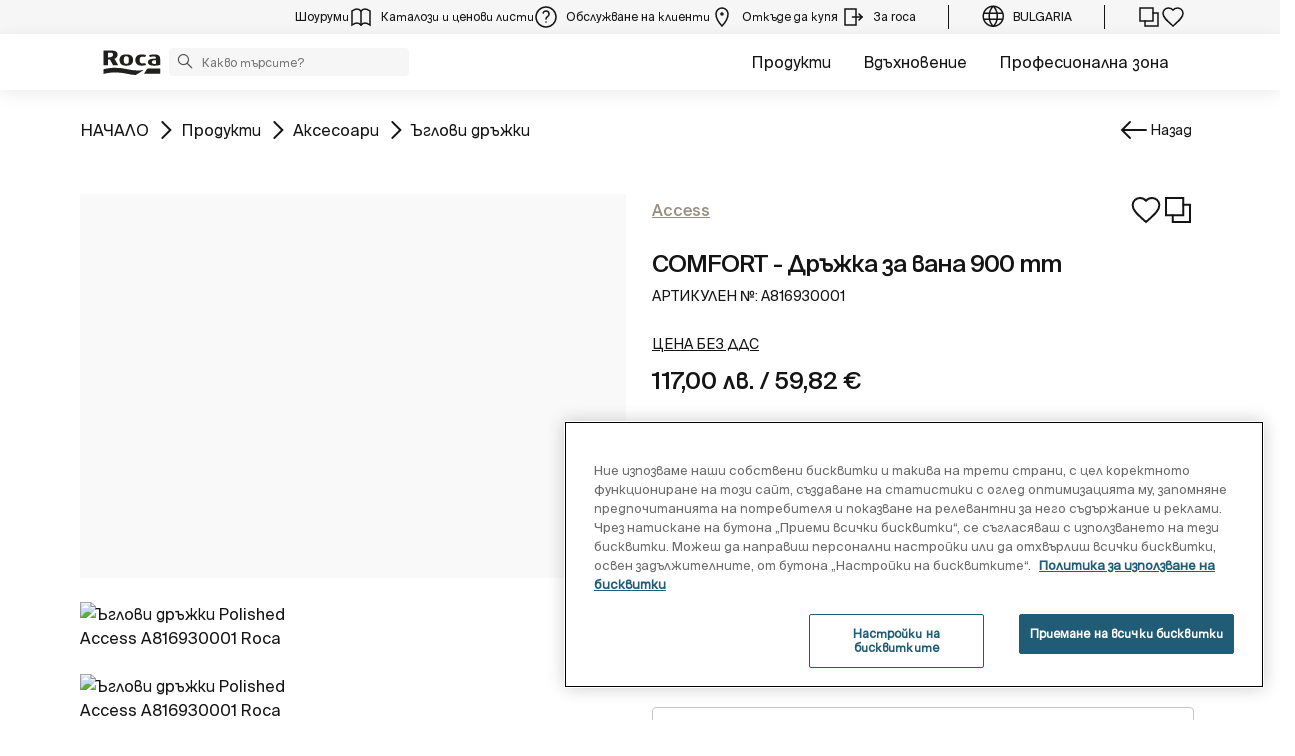

--- FILE ---
content_type: text/html;charset=UTF-8
request_url: https://www.roca.bg/produkti/comfort-drzhka-za-vana-mm-816930001
body_size: 49375
content:
<!DOCTYPE html> <html class="ltr" dir="ltr" lang="bg"> <head> <!-- Liferay DXP 7.4 2024.q1.4 - NODE 10.210.11.6 [SLAVE] - MARKET BG - COUNTRY BG - LOCALE bg_BG - LAYOUT 6 - DATE 14/01/2026 12:35:23 --> <title>COMFORT - Дръжка за вана 900 mm (A816930001) | Рока България</title> <!-- Default meta tags --> <meta content="initial-scale=1.0, width=device-width" name="viewport" /> <meta content="text/html; charset=UTF-8" http-equiv="content-type" /> <!-- Description meta --> <meta name="description" lang="bg-BG" content="COMFORT - Дръжка за вана 900 mm, 980 x 82 x 80 mm, Access, Ъглови дръжки, ROCA. A816930001" /> <!-- Canonical, next, prev links --> <link rel="canonical" href="https://www.roca.bg/produkti/comfort-drzhka-za-vana-mm-816930001" /> <!-- OpenGraph metas --> <meta property="og:title" content="COMFORT - Дръжка за вана 900 mm (A816930001) | Рока България" /> <meta property="og:type" content="website" /> <meta property="og:url" content="https://www.roca.bg/produkti/comfort-drzhka-za-vana-mm-816930001" /> <meta property="og:image" content="https://www.roca.es/RocaResourceServlet/resources/getTransformation?idObject=%7BDA582296-4B41-4B02-A976-7FF29B5F8F65%7D&trName=TF_Web_Big" /> <meta property="og:description" content="COMFORT - Дръжка за вана 900 mm, 980 x 82 x 80 mm, Access, Ъглови дръжки, ROCA. A816930001" /> <meta property="og:locale" content="bg_BG" /> <meta property="og:site_name" content="Рока България" /> <!-- Language links --> <link rel="alternate" hreflang="x-default" href="https://www.roca.bg/produkti/comfort-drzhka-za-vana-mm-816930001" /> <!-- Zendesk --> <!-- Most important fonts pre-loading --> <link rel="preload" href="/o/roca-restyle-theme/fonts/suisse-intl/SuisseIntl-Regular.woff2" as="font" type="font/woff2" crossorigin="anonymous"> <link rel="preload" href="/o/roca-restyle-theme/fonts/suisse-intl/SuisseIntl-Medium.woff2" as="font" type="font/woff2" crossorigin="anonymous"> <link rel="preload" href="/o/roca-restyle-theme/fonts/helvetica/HelveticaNeueLTW01-45Light.woff2" as="font" type="font/woff2" crossorigin="anonymous"> <link rel="preload" href="/o/roca-restyle-theme/fonts/roboto/Roboto-Regular.woff2" as="font" type="font/woff2" crossorigin="anonymous"> <link rel="preload" href="/o/roca-restyle-theme/fonts/roboto/Roboto-Bold.woff2" as="font" type="font/woff2" crossorigin="anonymous"> <link rel="preload" href="/o/roca-restyle-theme/fonts/roboto/Roboto-Light.woff2" as="font" type="font/woff2" crossorigin="anonymous"> <link rel="preload" href="/o/roca-restyle-theme/fonts/roca-black/roca_black-webfont.woff2" as="font" type="font/woff2" crossorigin="anonymous"> <link rel="preload" href="/o/roca-restyle-theme/fonts/roca-black/roca-regular-webfont.woff2" as="font" type="font/woff2" crossorigin="anonymous"> <!-- Fonts not preloaded --> <link href="/o/roca-restyle-theme/fonts/roca-black/roca-black_italic-webfont.woff2" as="font" type="font/woff2" crossorigin="anonymous"> <link href="/o/roca-restyle-theme/fonts/roca-black/roca-bold_italic-webfont.woff2" as="font" type="font/woff2" crossorigin="anonymous"> <link href="/o/roca-restyle-theme/fonts/roca-black/roca-bold-webfont.woff2" as="font" type="font/woff2" crossorigin="anonymous"> <link href="/o/roca-restyle-theme/fonts/roca-black/roca-light_italic-webfont.woff2" as="font" type="font/woff2" crossorigin="anonymous"> <link href="/o/roca-restyle-theme/fonts/roca-black/roca-light-webfont.woff2" as="font" type="font/woff2" crossorigin="anonymous"> <link href="/o/roca-restyle-theme/fonts/roca-black/roca-regular_italic-webfont.woff2" as="font" type="font/woff2" crossorigin="anonymous"> <link href="/o/roca-restyle-theme/fonts/icofonts/icomoon.woff?nidxzc" as="font" type="font/woff" crossorigin="anonymous"> <!-- Roca Custom JSP Bag is ACTIVE --> <script type="importmap">{"imports":{"react-dom":"/o/frontend-js-react-web/__liferay__/exports/react-dom.js","@clayui/breadcrumb":"/o/frontend-taglib-clay/__liferay__/exports/@clayui$breadcrumb.js","@clayui/form":"/o/frontend-taglib-clay/__liferay__/exports/@clayui$form.js","@clayui/popover":"/o/frontend-taglib-clay/__liferay__/exports/@clayui$popover.js","@clayui/charts":"/o/frontend-taglib-clay/__liferay__/exports/@clayui$charts.js","@clayui/shared":"/o/frontend-taglib-clay/__liferay__/exports/@clayui$shared.js","@clayui/localized-input":"/o/frontend-taglib-clay/__liferay__/exports/@clayui$localized-input.js","@clayui/modal":"/o/frontend-taglib-clay/__liferay__/exports/@clayui$modal.js","@clayui/empty-state":"/o/frontend-taglib-clay/__liferay__/exports/@clayui$empty-state.js","react":"/o/frontend-js-react-web/__liferay__/exports/react.js","@clayui/color-picker":"/o/frontend-taglib-clay/__liferay__/exports/@clayui$color-picker.js","@clayui/navigation-bar":"/o/frontend-taglib-clay/__liferay__/exports/@clayui$navigation-bar.js","@clayui/pagination":"/o/frontend-taglib-clay/__liferay__/exports/@clayui$pagination.js","@clayui/icon":"/o/frontend-taglib-clay/__liferay__/exports/@clayui$icon.js","@clayui/table":"/o/frontend-taglib-clay/__liferay__/exports/@clayui$table.js","@clayui/autocomplete":"/o/frontend-taglib-clay/__liferay__/exports/@clayui$autocomplete.js","@clayui/slider":"/o/frontend-taglib-clay/__liferay__/exports/@clayui$slider.js","@clayui/management-toolbar":"/o/frontend-taglib-clay/__liferay__/exports/@clayui$management-toolbar.js","@clayui/multi-select":"/o/frontend-taglib-clay/__liferay__/exports/@clayui$multi-select.js","@clayui/nav":"/o/frontend-taglib-clay/__liferay__/exports/@clayui$nav.js","@clayui/time-picker":"/o/frontend-taglib-clay/__liferay__/exports/@clayui$time-picker.js","@clayui/provider":"/o/frontend-taglib-clay/__liferay__/exports/@clayui$provider.js","@clayui/upper-toolbar":"/o/frontend-taglib-clay/__liferay__/exports/@clayui$upper-toolbar.js","@clayui/loading-indicator":"/o/frontend-taglib-clay/__liferay__/exports/@clayui$loading-indicator.js","@clayui/panel":"/o/frontend-taglib-clay/__liferay__/exports/@clayui$panel.js","@clayui/drop-down":"/o/frontend-taglib-clay/__liferay__/exports/@clayui$drop-down.js","@clayui/list":"/o/frontend-taglib-clay/__liferay__/exports/@clayui$list.js","@clayui/date-picker":"/o/frontend-taglib-clay/__liferay__/exports/@clayui$date-picker.js","@clayui/label":"/o/frontend-taglib-clay/__liferay__/exports/@clayui$label.js","@clayui/data-provider":"/o/frontend-taglib-clay/__liferay__/exports/@clayui$data-provider.js","@liferay/frontend-js-api/data-set":"/o/frontend-js-dependencies-web/__liferay__/exports/@liferay$js-api$data-set.js","@clayui/core":"/o/frontend-taglib-clay/__liferay__/exports/@clayui$core.js","@clayui/pagination-bar":"/o/frontend-taglib-clay/__liferay__/exports/@clayui$pagination-bar.js","@clayui/layout":"/o/frontend-taglib-clay/__liferay__/exports/@clayui$layout.js","@clayui/multi-step-nav":"/o/frontend-taglib-clay/__liferay__/exports/@clayui$multi-step-nav.js","@liferay/frontend-js-api":"/o/frontend-js-dependencies-web/__liferay__/exports/@liferay$js-api.js","@clayui/css":"/o/frontend-taglib-clay/__liferay__/exports/@clayui$css.js","@clayui/toolbar":"/o/frontend-taglib-clay/__liferay__/exports/@clayui$toolbar.js","@clayui/alert":"/o/frontend-taglib-clay/__liferay__/exports/@clayui$alert.js","@clayui/badge":"/o/frontend-taglib-clay/__liferay__/exports/@clayui$badge.js","@clayui/link":"/o/frontend-taglib-clay/__liferay__/exports/@clayui$link.js","@clayui/card":"/o/frontend-taglib-clay/__liferay__/exports/@clayui$card.js","@clayui/progress-bar":"/o/frontend-taglib-clay/__liferay__/exports/@clayui$progress-bar.js","@clayui/tooltip":"/o/frontend-taglib-clay/__liferay__/exports/@clayui$tooltip.js","@clayui/button":"/o/frontend-taglib-clay/__liferay__/exports/@clayui$button.js","@clayui/tabs":"/o/frontend-taglib-clay/__liferay__/exports/@clayui$tabs.js","@clayui/sticker":"/o/frontend-taglib-clay/__liferay__/exports/@clayui$sticker.js"},"scopes":{}}</script><script data-senna-track="temporary">var Liferay = window.Liferay || {};Liferay.Icons = Liferay.Icons || {};Liferay.Icons.controlPanelSpritemap = 'https://www.roca.bg/o/admin-theme/images/clay/icons.svg';Liferay.Icons.spritemap = 'https://www.roca.bg/o/roca-restyle-theme/images/clay/icons.svg';</script> <script data-senna-track="permanent" src="/combo?browserId=chrome&minifierType=js&languageId=bg_BG&t=1768349906053&/o/frontend-js-jquery-web/jquery/jquery.min.js&/o/frontend-js-jquery-web/jquery/init.js&/o/frontend-js-jquery-web/jquery/ajax.js&/o/frontend-js-jquery-web/jquery/bootstrap.bundle.min.js&/o/frontend-js-jquery-web/jquery/collapsible_search.js&/o/frontend-js-jquery-web/jquery/fm.js&/o/frontend-js-jquery-web/jquery/form.js&/o/frontend-js-jquery-web/jquery/popper.min.js&/o/frontend-js-jquery-web/jquery/side_navigation.js" type="text/javascript"></script> <script data-senna-track="permanent" type="text/javascript">window.Liferay = window.Liferay || {}; window.Liferay.CSP = {nonce: ''};</script> <link href="https://www.roca.bg/o/roca-restyle-theme/images/favicon.ico" rel="apple-touch-icon" /> <link href="https://www.roca.bg/o/roca-restyle-theme/images/favicon.ico" rel="icon" /> <link class="lfr-css-file" data-senna-track="temporary" href="https://www.roca.bg/o/roca-restyle-theme/css/clay.css?browserId=chrome&amp;themeId=rocarestyletheme_WAR_rocarestyletheme&amp;minifierType=css&amp;languageId=bg_BG&amp;t=1767884982000" id="liferayAUICSS" rel="stylesheet" type="text/css" /> <link href="/combo?browserId=chrome&amp;minifierType=css&amp;themeId=rocarestyletheme_WAR_rocarestyletheme&amp;languageId=bg_BG&amp;com_liferay_portal_search_web_search_bar_portlet_SearchBarPortlet_INSTANCE_templateSearch:%2Fo%2Fportal-search-web%2Fcss%2Fmain.css&amp;com_liferay_product_navigation_product_menu_web_portlet_ProductMenuPortlet:%2Fo%2Fproduct-navigation-product-menu-web%2Fcss%2Fmain.css&amp;com_liferay_product_navigation_user_personal_bar_web_portlet_ProductNavigationUserPersonalBarPortlet:%2Fo%2Fproduct-navigation-user-personal-bar-web%2Fcss%2Fmain.css&amp;com_liferay_site_navigation_menu_web_portlet_SiteNavigationMenuPortlet:%2Fo%2Fsite-navigation-menu-web%2Fcss%2Fmain.css&amp;t=1767884982000" rel="stylesheet" type="text/css" data-senna-track="temporary" id="c1f61982" /> <script type="text/javascript" data-senna-track="temporary">
	// <![CDATA[
		var Liferay = Liferay || {};

		Liferay.Browser = {
			acceptsGzip: function() {
				return true;
			},

			

			getMajorVersion: function() {
				return 131.0;
			},

			getRevision: function() {
				return '537.36';
			},
			getVersion: function() {
				return '131.0';
			},

			

			isAir: function() {
				return false;
			},
			isChrome: function() {
				return true;
			},
			isEdge: function() {
				return false;
			},
			isFirefox: function() {
				return false;
			},
			isGecko: function() {
				return true;
			},
			isIe: function() {
				return false;
			},
			isIphone: function() {
				return false;
			},
			isLinux: function() {
				return false;
			},
			isMac: function() {
				return true;
			},
			isMobile: function() {
				return false;
			},
			isMozilla: function() {
				return false;
			},
			isOpera: function() {
				return false;
			},
			isRtf: function() {
				return true;
			},
			isSafari: function() {
				return true;
			},
			isSun: function() {
				return false;
			},
			isWebKit: function() {
				return true;
			},
			isWindows: function() {
				return false;
			}
		};

		Liferay.Data = Liferay.Data || {};

		Liferay.Data.ICONS_INLINE_SVG = true;

		Liferay.Data.NAV_SELECTOR = '#navigation';

		Liferay.Data.NAV_SELECTOR_MOBILE = '#navigationCollapse';

		Liferay.Data.isCustomizationView = function() {
			return false;
		};

		Liferay.Data.notices = [
			
		];

		(function () {
			var available = {};

			var direction = {};

			

				available['es_ES'] = 'Spanish\x20\x28Spain\x29';
				direction['es_ES'] = 'ltr';

			

				available['en_GB'] = 'English\x20\x28United\x20Kingdom\x29';
				direction['en_GB'] = 'ltr';

			

				available['en_US'] = 'English\x20\x28United\x20States\x29';
				direction['en_US'] = 'ltr';

			

				available['pt_BR'] = 'Portuguese\x20\x28Brazil\x29';
				direction['pt_BR'] = 'ltr';

			

				available['de_DE'] = 'German\x20\x28Germany\x29';
				direction['de_DE'] = 'ltr';

			

				available['de_CH'] = 'German\x20\x28Switzerland\x29';
				direction['de_CH'] = 'ltr';

			

				available['bg_BG'] = 'български\x20\x28България\x29';
				direction['bg_BG'] = 'ltr';

			

				available['ca_ES'] = 'Catalan\x20\x28Spain\x29';
				direction['ca_ES'] = 'ltr';

			

				available['cs_CZ'] = 'Czech\x20\x28Czechia\x29';
				direction['cs_CZ'] = 'ltr';

			

				available['zh_CN'] = 'Chinese\x20\x28China\x29';
				direction['zh_CN'] = 'ltr';

			

				available['zh_HK'] = 'Chinese\x20\x28Hong\x20Kong\x20SAR\x20China\x29';
				direction['zh_HK'] = 'ltr';

			

				available['zh_TW'] = 'Chinese\x20\x28Taiwan\x29';
				direction['zh_TW'] = 'ltr';

			

				available['hr_HR'] = 'Croatian\x20\x28Croatia\x29';
				direction['hr_HR'] = 'ltr';

			

				available['da_DK'] = 'Danish\x20\x28Denmark\x29';
				direction['da_DK'] = 'ltr';

			

				available['sk_SK'] = 'Slovak\x20\x28Slovakia\x29';
				direction['sk_SK'] = 'ltr';

			

				available['es_AR'] = 'Spanish\x20\x28Argentina\x29';
				direction['es_AR'] = 'ltr';

			

				available['es_MX'] = 'Spanish\x20\x28Mexico\x29';
				direction['es_MX'] = 'ltr';

			

				available['fi_FI'] = 'Finnish\x20\x28Finland\x29';
				direction['fi_FI'] = 'ltr';

			

				available['fr_FR'] = 'French\x20\x28France\x29';
				direction['fr_FR'] = 'ltr';

			

				available['fr_CH'] = 'French\x20\x28Switzerland\x29';
				direction['fr_CH'] = 'ltr';

			

				available['gl_ES'] = 'Galician\x20\x28Spain\x29';
				direction['gl_ES'] = 'ltr';

			

				available['el_GR'] = 'Greek\x20\x28Greece\x29';
				direction['el_GR'] = 'ltr';

			

				available['hu_HU'] = 'Hungarian\x20\x28Hungary\x29';
				direction['hu_HU'] = 'ltr';

			

				available['en_AU'] = 'English\x20\x28Australia\x29';
				direction['en_AU'] = 'ltr';

			

				available['it_IT'] = 'Italian\x20\x28Italy\x29';
				direction['it_IT'] = 'ltr';

			

				available['it_CH'] = 'Italian\x20\x28Switzerland\x29';
				direction['it_CH'] = 'ltr';

			

				available['lt_LT'] = 'Lithuanian\x20\x28Lithuania\x29';
				direction['lt_LT'] = 'ltr';

			

				available['nl_NL'] = 'Dutch\x20\x28Netherlands\x29';
				direction['nl_NL'] = 'ltr';

			

				available['no_NO'] = 'Norwegian\x20\x28Norway\x29';
				direction['no_NO'] = 'ltr';

			

				available['pl_PL'] = 'Polish\x20\x28Poland\x29';
				direction['pl_PL'] = 'ltr';

			

				available['pt_PT'] = 'Portuguese\x20\x28Portugal\x29';
				direction['pt_PT'] = 'ltr';

			

				available['ro_RO'] = 'Romanian\x20\x28Romania\x29';
				direction['ro_RO'] = 'ltr';

			

				available['ru_RU'] = 'Russian\x20\x28Russia\x29';
				direction['ru_RU'] = 'ltr';

			

				available['sv_SE'] = 'Swedish\x20\x28Sweden\x29';
				direction['sv_SE'] = 'ltr';

			

				available['th_TH'] = 'Thai\x20\x28Thailand\x29';
				direction['th_TH'] = 'ltr';

			

				available['tr_TR'] = 'Turkish\x20\x28Turkey\x29';
				direction['tr_TR'] = 'ltr';

			

				available['uk_UA'] = 'Ukrainian\x20\x28Ukraine\x29';
				direction['uk_UA'] = 'ltr';

			

				available['eu_ES'] = 'Basque\x20\x28Spain\x29';
				direction['eu_ES'] = 'ltr';

			

				available['ar_EG'] = 'Arabic\x20\x28Egypt\x29';
				direction['ar_EG'] = 'rtl';

			

				available['ko_KR'] = 'Korean\x20\x28South\x20Korea\x29';
				direction['ko_KR'] = 'ltr';

			

			Liferay.Language = {
				available,
				direction,
				get: function(key) {
					return key;
				}
			};
		})();

		var featureFlags = {"LPD-11018":false,"LPS-193884":false,"LPS-178642":false,"LPS-187284":false,"LPS-193005":false,"LPS-187285":false,"COMMERCE-8087":false,"LPS-192957":false,"LPS-114786":false,"LRAC-10757":false,"LPS-180090":false,"LPS-170809":false,"LPS-178052":false,"LPS-189856":false,"LPS-187436":false,"LPS-182184":false,"LPS-185892":false,"LPS-186620":false,"COMMERCE-12754":false,"LPS-184404":false,"LPS-180328":false,"LPS-198183":false,"LPS-171364":false,"LPS-153714":false,"LPS-96845":false,"LPS-170670":false,"LPD-15804":false,"LPS-141392":false,"LPS-153839":false,"LPS-169981":false,"LPS-200135":false,"LPS-187793":false,"LPS-177027":false,"LPD-11003":false,"COMMERCE-12192":false,"LPD-10793":false,"LPS-196768":false,"LPS-196724":false,"LPS-196847":false,"LPS-163118":false,"LPS-135430":false,"LPS-114700":false,"LPS-134060":false,"LPS-164563":false,"LPS-122920":false,"LPS-203351":false,"LPS-194395":false,"LPD-6368":false,"LPD-10701":false,"LPS-202104":false,"COMMERCE-9599":false,"LPS-187142":false,"LPD-15596":false,"LPS-198959":false,"LPS-196935":true,"LPS-187854":false,"LPS-176691":false,"LPS-197909":false,"LPS-202534":false,"COMMERCE-8949":false,"COMMERCE-11922":false,"LPS-194362":false,"LPS-174455":false,"LPS-153813":false,"LPD-10735":false,"LPS-165482":false,"COMMERCE-13024":false,"LPS-194763":false,"LPS-193551":false,"LPS-197477":false,"LPS-174816":false,"LPS-186360":false,"LPS-153332":false,"COMMERCE-12170":false,"LPS-179669":false,"LPS-174417":false,"LPD-31212":true,"LPS-183882":false,"LPS-155284":false,"LRAC-15017":false,"LPS-200108":false,"LPS-159643":false,"LPS-164948":false,"LPS-161033":false,"LPS-186870":false,"LPS-186871":false,"LPS-188058":false,"LPS-129412":false,"LPS-166126":false,"LPS-169837":false};

		Liferay.FeatureFlags = Object.keys(featureFlags).reduce(
			(acc, key) => ({
				...acc, [key]: featureFlags[key] === 'true' || featureFlags[key] === true
			}), {}
		);

		Liferay.PortletKeys = {
			DOCUMENT_LIBRARY: 'com_liferay_document_library_web_portlet_DLPortlet',
			DYNAMIC_DATA_MAPPING: 'com_liferay_dynamic_data_mapping_web_portlet_DDMPortlet',
			ITEM_SELECTOR: 'com_liferay_item_selector_web_portlet_ItemSelectorPortlet'
		};

		Liferay.PropsValues = {
			JAVASCRIPT_SINGLE_PAGE_APPLICATION_TIMEOUT: 0,
			UPLOAD_SERVLET_REQUEST_IMPL_MAX_SIZE: 31457280000
		};

		Liferay.ThemeDisplay = {

			

			
				getLayoutId: function() {
					return '6';
				},

				

				getLayoutRelativeControlPanelURL: function() {
					return '/group/roca/~/control_panel/manage';
				},

				getLayoutRelativeURL: function() {
					return '/web/roca/productos/producto';
				},
				getLayoutURL: function() {
					return 'https://www.roca.bg/web/roca/productos/producto';
				},
				getParentLayoutId: function() {
					return '3';
				},
				isControlPanel: function() {
					return false;
				},
				isPrivateLayout: function() {
					return 'false';
				},
				isVirtualLayout: function() {
					return false;
				},
			

			getBCP47LanguageId: function() {
				return 'es-ES';
			},
			getCanonicalURL: function() {

				

				return 'https\x3a\x2f\x2fwww\x2eroca\x2ebg';
			},
			getCDNBaseURL: function() {
				return 'https://www.roca.bg';
			},
			getCDNDynamicResourcesHost: function() {
				return '';
			},
			getCDNHost: function() {
				return '';
			},
			getCompanyGroupId: function() {
				return '20135';
			},
			getCompanyId: function() {
				return '20099';
			},
			getDefaultLanguageId: function() {
				return 'es_ES';
			},
			getDoAsUserIdEncoded: function() {
				return '';
			},
			getLanguageId: function() {
				return 'bg_BG';
			},
			getParentGroupId: function() {
				return '20126';
			},
			getPathContext: function() {
				return '';
			},
			getPathImage: function() {
				return '/image';
			},
			getPathJavaScript: function() {
				return '/o/frontend-js-web';
			},
			getPathMain: function() {
				return '/c';
			},
			getPathThemeImages: function() {
				return 'https://www.roca.bg/o/roca-restyle-theme/images';
			},
			getPathThemeRoot: function() {
				return '/o/roca-restyle-theme';
			},
			getPlid: function() {
				return '80133';
			},
			getPortalURL: function() {
				return 'https://www.roca.bg';
			},
			getRealUserId: function() {
				return '20103';
			},
			getRemoteAddr: function() {
				return '10.210.223.4';
			},
			getRemoteHost: function() {
				return '10.210.223.4';
			},
			getScopeGroupId: function() {
				return '20126';
			},
			getScopeGroupIdOrLiveGroupId: function() {
				return '20126';
			},
			getSessionId: function() {
				return '';
			},
			getSiteAdminURL: function() {
				return 'https://www.roca.bg/group/roca/~/control_panel/manage?p_p_lifecycle=0&p_p_state=maximized&p_p_mode=view';
			},
			getSiteGroupId: function() {
				return '20126';
			},
			getURLControlPanel: function() {
				return '/group/control_panel?refererPlid=80133';
			},
			getURLHome: function() {
				return 'https\x3a\x2f\x2fwww\x2eroca\x2ebg\x2fweb\x2froca\x2f';
			},
			getUserEmailAddress: function() {
				return '';
			},
			getUserId: function() {
				return '20103';
			},
			getUserName: function() {
				return '';
			},
			isAddSessionIdToURL: function() {
				return false;
			},
			isImpersonated: function() {
				return false;
			},
			isSignedIn: function() {
				return false;
			},

			isStagedPortlet: function() {
				
					
						return false;
					
				
			},

			isStateExclusive: function() {
				return false;
			},
			isStateMaximized: function() {
				return false;
			},
			isStatePopUp: function() {
				return false;
			}
		};

		var themeDisplay = Liferay.ThemeDisplay;

		Liferay.AUI = {

			

			getCombine: function() {
				return true;
			},
			getComboPath: function() {
				return '/combo/?browserId=chrome&minifierType=&languageId=bg_BG&t=1766529328132&';
			},
			getDateFormat: function() {
				return '%d.%m.%Y';
			},
			getEditorCKEditorPath: function() {
				return '/o/frontend-editor-ckeditor-web';
			},
			getFilter: function() {
				var filter = 'raw';

				
					
						filter = 'min';
					
					

				return filter;
			},
			getFilterConfig: function() {
				var instance = this;

				var filterConfig = null;

				if (!instance.getCombine()) {
					filterConfig = {
						replaceStr: '.js' + instance.getStaticResourceURLParams(),
						searchExp: '\\.js$'
					};
				}

				return filterConfig;
			},
			getJavaScriptRootPath: function() {
				return '/o/frontend-js-web';
			},
			getPortletRootPath: function() {
				return '/html/portlet';
			},
			getStaticResourceURLParams: function() {
				return '?browserId=chrome&minifierType=&languageId=bg_BG&t=1766529328132';
			}
		};

		Liferay.authToken = 'robaVOk8';

		

		Liferay.currentURL = '\x2fprodukti\x2fcomfort-drzhka-za-vana-mm-816930001';
		Liferay.currentURLEncoded = '\x252Fprodukti\x252Fcomfort-drzhka-za-vana-mm-816930001';
	// ]]>
</script> <script data-senna-track="temporary" type="text/javascript">window.__CONFIG__= {basePath: '',combine: true, defaultURLParams: null, explainResolutions: false, exposeGlobal: false, logLevel: 'warn', moduleType: 'module', namespace:'Liferay', nonce: '', reportMismatchedAnonymousModules: 'warn', resolvePath: '/o/js_resolve_modules', url: '/combo/?browserId=chrome&minifierType=js&languageId=bg_BG&t=1766529328132&', waitTimeout: 57000};</script><script data-senna-track="permanent" src="/o/frontend-js-loader-modules-extender/loader.js?&mac=9WaMmhziBCkScHZwrrVcOR7VZF4=&browserId=chrome&languageId=bg_BG&minifierType=js" type="text/javascript"></script><script data-senna-track="permanent" src="/combo?browserId=chrome&minifierType=js&languageId=bg_BG&t=1766529328132&/o/frontend-js-aui-web/aui/aui/aui-min.js&/o/frontend-js-aui-web/liferay/modules.js&/o/frontend-js-aui-web/liferay/aui_sandbox.js&/o/frontend-js-aui-web/aui/attribute-base/attribute-base-min.js&/o/frontend-js-aui-web/aui/attribute-complex/attribute-complex-min.js&/o/frontend-js-aui-web/aui/attribute-core/attribute-core-min.js&/o/frontend-js-aui-web/aui/attribute-observable/attribute-observable-min.js&/o/frontend-js-aui-web/aui/attribute-extras/attribute-extras-min.js&/o/frontend-js-aui-web/aui/event-custom-base/event-custom-base-min.js&/o/frontend-js-aui-web/aui/event-custom-complex/event-custom-complex-min.js&/o/frontend-js-aui-web/aui/oop/oop-min.js&/o/frontend-js-aui-web/aui/aui-base-lang/aui-base-lang-min.js&/o/frontend-js-aui-web/liferay/dependency.js&/o/frontend-js-aui-web/liferay/util.js&/o/oauth2-provider-web/js/liferay.js&/o/frontend-js-web/liferay/dom_task_runner.js&/o/frontend-js-web/liferay/events.js&/o/frontend-js-web/liferay/lazy_load.js&/o/frontend-js-web/liferay/liferay.js&/o/frontend-js-web/liferay/global.bundle.js&/o/frontend-js-web/liferay/portlet.js&/o/frontend-js-web/liferay/workflow.js" type="text/javascript"></script> <script data-senna-track="temporary" type="text/javascript">window.Liferay = Liferay || {}; window.Liferay.OAuth2 = {getAuthorizeURL: function() {return 'https://www.roca.bg/o/oauth2/authorize';}, getBuiltInRedirectURL: function() {return 'https://www.roca.bg/o/oauth2/redirect';}, getIntrospectURL: function() { return 'https://www.roca.bg/o/oauth2/introspect';}, getTokenURL: function() {return 'https://www.roca.bg/o/oauth2/token';}, getUserAgentApplication: function(externalReferenceCode) {return Liferay.OAuth2._userAgentApplications[externalReferenceCode];}, _userAgentApplications: {}}</script><script data-senna-track="temporary" type="text/javascript">try {var MODULE_MAIN='portal-workflow-kaleo-designer-web@5.0.125/index';var MODULE_PATH='/o/portal-workflow-kaleo-designer-web';AUI().applyConfig({groups:{"kaleo-designer":{base:MODULE_PATH+"/designer/js/legacy/",combine:Liferay.AUI.getCombine(),filter:Liferay.AUI.getFilterConfig(),modules:{"liferay-kaleo-designer-autocomplete-util":{path:"autocomplete_util.js",requires:["autocomplete","autocomplete-highlighters"]},"liferay-kaleo-designer-definition-diagram-controller":{path:"definition_diagram_controller.js",requires:["liferay-kaleo-designer-field-normalizer","liferay-kaleo-designer-utils"]},"liferay-kaleo-designer-dialogs":{path:"dialogs.js",requires:["liferay-util-window"]},"liferay-kaleo-designer-editors":{path:"editors.js",requires:["aui-ace-editor","aui-ace-editor-mode-xml","aui-base","aui-datatype","aui-node","liferay-kaleo-designer-autocomplete-util","liferay-kaleo-designer-utils"]},"liferay-kaleo-designer-field-normalizer":{path:"field_normalizer.js",requires:["liferay-kaleo-designer-remote-services"]},"liferay-kaleo-designer-nodes":{path:"nodes.js",requires:["aui-datatable","aui-datatype","aui-diagram-builder","liferay-kaleo-designer-editors","liferay-kaleo-designer-utils"]},"liferay-kaleo-designer-remote-services":{path:"remote_services.js",requires:["aui-io"]},"liferay-kaleo-designer-templates":{path:"templates.js",requires:["aui-tpl-snippets-deprecated"]},"liferay-kaleo-designer-utils":{path:"utils.js",requires:[]},"liferay-kaleo-designer-xml-definition":{path:"xml_definition.js",requires:["aui-base","aui-component","dataschema-xml","datatype-xml"]},"liferay-kaleo-designer-xml-definition-serializer":{path:"xml_definition_serializer.js",requires:["escape","liferay-kaleo-designer-xml-util"]},"liferay-kaleo-designer-xml-util":{path:"xml_util.js",requires:["aui-base"]},"liferay-portlet-kaleo-designer":{path:"main.js",requires:["aui-ace-editor","aui-ace-editor-mode-xml","aui-tpl-snippets-deprecated","dataschema-xml","datasource","datatype-xml","event-valuechange","io-form","liferay-kaleo-designer-autocomplete-util","liferay-kaleo-designer-editors","liferay-kaleo-designer-nodes","liferay-kaleo-designer-remote-services","liferay-kaleo-designer-utils","liferay-kaleo-designer-xml-util","liferay-util-window"]}},root:MODULE_PATH+"/designer/js/legacy/"}}});
} catch(error) {console.error(error);}try {var MODULE_MAIN='contacts-web@5.0.57/index';var MODULE_PATH='/o/contacts-web';AUI().applyConfig({groups:{contactscenter:{base:MODULE_PATH+"/js/",combine:Liferay.AUI.getCombine(),filter:Liferay.AUI.getFilterConfig(),modules:{"liferay-contacts-center":{path:"main.js",requires:["aui-io-plugin-deprecated","aui-toolbar","autocomplete-base","datasource-io","json-parse","liferay-portlet-base","liferay-util-window"]}},root:MODULE_PATH+"/js/"}}});
} catch(error) {console.error(error);}try {var MODULE_MAIN='staging-processes-web@5.0.55/index';var MODULE_PATH='/o/staging-processes-web';AUI().applyConfig({groups:{stagingprocessesweb:{base:MODULE_PATH+"/",combine:Liferay.AUI.getCombine(),filter:Liferay.AUI.getFilterConfig(),modules:{"liferay-staging-processes-export-import":{path:"js/main.js",requires:["aui-datatype","aui-dialog-iframe-deprecated","aui-modal","aui-parse-content","aui-toggler","liferay-portlet-base","liferay-util-window"]}},root:MODULE_PATH+"/"}}});
} catch(error) {console.error(error);}try {var MODULE_MAIN='@liferay/frontend-js-state-web@1.0.20/index';var MODULE_PATH='/o/frontend-js-state-web';AUI().applyConfig({groups:{state:{mainModule:MODULE_MAIN}}});
} catch(error) {console.error(error);}try {var MODULE_MAIN='calendar-web@5.0.89/index';var MODULE_PATH='/o/calendar-web';AUI().applyConfig({groups:{calendar:{base:MODULE_PATH+"/js/",combine:Liferay.AUI.getCombine(),filter:Liferay.AUI.getFilterConfig(),modules:{"liferay-calendar-a11y":{path:"calendar_a11y.js",requires:["calendar"]},"liferay-calendar-container":{path:"calendar_container.js",requires:["aui-alert","aui-base","aui-component","liferay-portlet-base"]},"liferay-calendar-date-picker-sanitizer":{path:"date_picker_sanitizer.js",requires:["aui-base"]},"liferay-calendar-interval-selector":{path:"interval_selector.js",requires:["aui-base","liferay-portlet-base"]},"liferay-calendar-interval-selector-scheduler-event-link":{path:"interval_selector_scheduler_event_link.js",requires:["aui-base","liferay-portlet-base"]},"liferay-calendar-list":{path:"calendar_list.js",requires:["aui-template-deprecated","liferay-scheduler"]},"liferay-calendar-message-util":{path:"message_util.js",requires:["liferay-util-window"]},"liferay-calendar-recurrence-converter":{path:"recurrence_converter.js",requires:[]},"liferay-calendar-recurrence-dialog":{path:"recurrence.js",requires:["aui-base","liferay-calendar-recurrence-util"]},"liferay-calendar-recurrence-util":{path:"recurrence_util.js",requires:["aui-base","liferay-util-window"]},"liferay-calendar-reminders":{path:"calendar_reminders.js",requires:["aui-base"]},"liferay-calendar-remote-services":{path:"remote_services.js",requires:["aui-base","aui-component","liferay-calendar-util","liferay-portlet-base"]},"liferay-calendar-session-listener":{path:"session_listener.js",requires:["aui-base","liferay-scheduler"]},"liferay-calendar-simple-color-picker":{path:"simple_color_picker.js",requires:["aui-base","aui-template-deprecated"]},"liferay-calendar-simple-menu":{path:"simple_menu.js",requires:["aui-base","aui-template-deprecated","event-outside","event-touch","widget-modality","widget-position","widget-position-align","widget-position-constrain","widget-stack","widget-stdmod"]},"liferay-calendar-util":{path:"calendar_util.js",requires:["aui-datatype","aui-io","aui-scheduler","aui-toolbar","autocomplete","autocomplete-highlighters"]},"liferay-scheduler":{path:"scheduler.js",requires:["async-queue","aui-datatype","aui-scheduler","dd-plugin","liferay-calendar-a11y","liferay-calendar-message-util","liferay-calendar-recurrence-converter","liferay-calendar-recurrence-util","liferay-calendar-util","liferay-scheduler-event-recorder","liferay-scheduler-models","promise","resize-plugin"]},"liferay-scheduler-event-recorder":{path:"scheduler_event_recorder.js",requires:["dd-plugin","liferay-calendar-util","resize-plugin"]},"liferay-scheduler-models":{path:"scheduler_models.js",requires:["aui-datatype","dd-plugin","liferay-calendar-util"]}},root:MODULE_PATH+"/js/"}}});
} catch(error) {console.error(error);}try {var MODULE_MAIN='frontend-editor-alloyeditor-web@5.0.46/index';var MODULE_PATH='/o/frontend-editor-alloyeditor-web';AUI().applyConfig({groups:{alloyeditor:{base:MODULE_PATH+"/js/",combine:Liferay.AUI.getCombine(),filter:Liferay.AUI.getFilterConfig(),modules:{"liferay-alloy-editor":{path:"alloyeditor.js",requires:["aui-component","liferay-portlet-base","timers"]},"liferay-alloy-editor-source":{path:"alloyeditor_source.js",requires:["aui-debounce","liferay-fullscreen-source-editor","liferay-source-editor","plugin"]}},root:MODULE_PATH+"/js/"}}});
} catch(error) {console.error(error);}try {var MODULE_MAIN='exportimport-web@5.0.83/index';var MODULE_PATH='/o/exportimport-web';AUI().applyConfig({groups:{exportimportweb:{base:MODULE_PATH+"/",combine:Liferay.AUI.getCombine(),filter:Liferay.AUI.getFilterConfig(),modules:{"liferay-export-import-export-import":{path:"js/main.js",requires:["aui-datatype","aui-dialog-iframe-deprecated","aui-modal","aui-parse-content","aui-toggler","liferay-portlet-base","liferay-util-window"]}},root:MODULE_PATH+"/"}}});
} catch(error) {console.error(error);}try {var MODULE_MAIN='dynamic-data-mapping-web@5.0.100/index';var MODULE_PATH='/o/dynamic-data-mapping-web';!function(){const a=Liferay.AUI;AUI().applyConfig({groups:{ddm:{base:MODULE_PATH+"/js/",combine:Liferay.AUI.getCombine(),filter:a.getFilterConfig(),modules:{"liferay-ddm-form":{path:"ddm_form.js",requires:["aui-base","aui-datatable","aui-datatype","aui-image-viewer","aui-parse-content","aui-set","aui-sortable-list","json","liferay-form","liferay-map-base","liferay-translation-manager","liferay-util-window"]},"liferay-portlet-dynamic-data-mapping":{condition:{trigger:"liferay-document-library"},path:"main.js",requires:["arraysort","aui-form-builder-deprecated","aui-form-validator","aui-map","aui-text-unicode","json","liferay-menu","liferay-translation-manager","liferay-util-window","text"]},"liferay-portlet-dynamic-data-mapping-custom-fields":{condition:{trigger:"liferay-document-library"},path:"custom_fields.js",requires:["liferay-portlet-dynamic-data-mapping"]}},root:MODULE_PATH+"/js/"}}})}();
} catch(error) {console.error(error);}try {var MODULE_MAIN='portal-search-web@6.0.127/index';var MODULE_PATH='/o/portal-search-web';AUI().applyConfig({groups:{search:{base:MODULE_PATH+"/js/",combine:Liferay.AUI.getCombine(),filter:Liferay.AUI.getFilterConfig(),modules:{"liferay-search-custom-filter":{path:"custom_filter.js",requires:[]},"liferay-search-date-facet":{path:"date_facet.js",requires:["aui-form-validator","liferay-search-facet-util"]},"liferay-search-facet-util":{path:"facet_util.js",requires:[]},"liferay-search-modified-facet":{path:"modified_facet.js",requires:["aui-form-validator","liferay-search-facet-util"]},"liferay-search-sort-configuration":{path:"sort_configuration.js",requires:["aui-node"]},"liferay-search-sort-util":{path:"sort_util.js",requires:[]}},root:MODULE_PATH+"/js/"}}});
} catch(error) {console.error(error);}try {var MODULE_MAIN='@liferay/frontend-js-react-web@5.0.37/index';var MODULE_PATH='/o/frontend-js-react-web';AUI().applyConfig({groups:{react:{mainModule:MODULE_MAIN}}});
} catch(error) {console.error(error);}try {var MODULE_MAIN='frontend-js-components-web@2.0.63/index';var MODULE_PATH='/o/frontend-js-components-web';AUI().applyConfig({groups:{components:{mainModule:MODULE_MAIN}}});
} catch(error) {console.error(error);}try {var MODULE_MAIN='@liferay/document-library-web@6.0.177/document_library/js/index';var MODULE_PATH='/o/document-library-web';AUI().applyConfig({groups:{dl:{base:MODULE_PATH+"/document_library/js/legacy/",combine:Liferay.AUI.getCombine(),filter:Liferay.AUI.getFilterConfig(),modules:{"document-library-upload-component":{path:"DocumentLibraryUpload.js",requires:["aui-component","aui-data-set-deprecated","aui-overlay-manager-deprecated","aui-overlay-mask-deprecated","aui-parse-content","aui-progressbar","aui-template-deprecated","liferay-search-container","querystring-parse-simple","uploader"]}},root:MODULE_PATH+"/document_library/js/legacy/"}}});
} catch(error) {console.error(error);}</script> <script type="text/javascript" data-senna-track="temporary">
	// <![CDATA[
		
			
				
		

		
	// ]]>
</script> <link class="lfr-css-file" data-senna-track="temporary" href="https://www.roca.bg/o/roca-restyle-theme/css/main.css?browserId=chrome&amp;themeId=rocarestyletheme_WAR_rocarestyletheme&amp;minifierType=css&amp;languageId=bg_BG&amp;t=1767884982000" id="liferayThemeCSS" rel="stylesheet" type="text/css" /> <style data-senna-track="temporary" type="text/css">

		

			

		

			

		

			

		

			

		

			

		

			

		

			

		

			

		

			

		

			

		

			

		

			

		

			

		

			

		

			

		

			

		

			

		

			

		

			

		

			

		

			

		

			

		

			

		

	</style> <script>
            // Define dataLayer and the gtag function.
            window.dataLayer = window.dataLayer || [];
            function gtag(){dataLayer.push(arguments);}

            // Default ad_storage to 'denied'.
            gtag('consent', 'default', {
                ad_storage: "denied",
                analytics_storage: "granted",
                functionality_storage: "granted",
                personalization_storage: "denied",
                security_storage: "granted",
                ad_user_data: "granted",
                ad_personalization: "denied",
                'wait_for_update': 500
            });
        </script> <!-- One Trust Cookie Banner --> <script type="text/javascript" src="https://cdn.cookielaw.org/consent/46ad5ddf-409e-4658-8484-10131a85c4d9/OtAutoBlock.js"></script> <script src="https://cdn.cookielaw.org/scripttemplates/otSDKStub.js" data-document-language="true" type="text/javascript" charset="UTF-8" data-domain-script="46ad5ddf-409e-4658-8484-10131a85c4d9"></script> <script type="text/javascript">
            function OptanonWrapper() {}
        </script> <!-- End One Trust Cookie Banner --> <script src="https://www.roca.bg/o/roca-restyle-theme/js/lib/slick.min.js?v1"></script> </head> <body class="chrome controls-visible yui3-skin-sam guest-site signed-out public-page site "> <!-- Google Tag Manager --> <noscript> <iframe src="//www.googletagmanager.com/ns.html?id=GTM-K4WVRC" height="0" width="0" style="display:none;visibility:hidden"></iframe> </noscript> <script>(function(w,d,s,l,i){w[l]=w[l]||[];w[l].push({'gtm.start':new Date().getTime(),event:'gtm.js'});var f=d.getElementsByTagName(s)[0],j=d.createElement(s),dl=l!='dataLayer'?'&l='+l:'';j.async=true;j.src='//www.googletagmanager.com/gtm.js?id='+i+dl;f.parentNode.insertBefore(j,f);})(window,document,'script','dataLayer','GTM-K4WVRC');</script> <!-- End Google Tag Manager --> <div class="container-fluid aux-wrapper"> <header class="js-header"> <div class="main-header__wrapper"> <section class="supramenu"> <div class="container"> <div class="row"> <div class="col-12 supramenu-cols"> <div class="supramenu-left"> <ul class="supramenu__list supramenu__list--left"> <li class="supramenu__item"><a class="supramenu__link" href="/shourumi" target=""><div><span>Шоуруми</span></div></a></li><li class="supramenu__item"><a class="supramenu__link" href="/produkti/izteglyaniya" target=""><img class="icon-right-space" alt="" data-fileentryid="346442418" src="https://www.roca.bg/documents/20126/346080475/book-opened.svg/2dd01c26-92e4-8dff-c86e-85c72ac5e946?t=1753429188789" title="Каталози и ценови листи" style="" /><div><span>Каталози и ценови листи</span></div></a></li><li class="supramenu__item"><a class="supramenu__link" href="/poddrazhka-na-klienti" target=""><img class="icon-right-space" alt="" data-fileentryid="346080684" src="https://www.roca.bg/documents/20126/346080475/help.svg/5c18e012-d4ab-93c6-5b79-1c897e087a3a?t=1753429149266" title="Обслужване на клиенти" style="" /><div><span>Обслужване на клиенти</span></div></a></li><li class="supramenu__item"><a class="supramenu__link" href="/otkade-da-kupya" target=""><img class="icon-right-space" alt="" data-fileentryid="346080678" src="https://www.roca.bg/documents/20126/346080475/location.svg/f878b6f9-76fd-a3d8-c494-938d6fcae04b?t=1753429133504" title="Откъде да купя " style="" /><div><span>Откъде да купя </span></div></a></li><li class="supramenu__item"><a class="supramenu__link" href="/3a-roca" target="_blank"><img class="icon-right-space" alt="" data-fileentryid="346080690" src="https://www.roca.bg/documents/20126/346080475/exit.svg/4f2c42a8-cabc-3e9c-d179-b3c0adad624c?t=1753429136975" title="За roca" style="" /><div><span>За roca</span></div></a></li> </ul> </div> <div class="supramenu-center"> <ul class="supramenu__list supramenu__list--center"> <li class="supramenu__item supramenu__item--country menu-country-trigger"> <a class="supramenu__link menu-country-link" href="javascript:void(0)" data-groupid="20126" data-languageid="bg_BG" data-target="country-menu-collapse"> <span class="menu-country-text-link"> <i class="icon-language icon-right-space"></i> <div><span>Bulgaria</span></div> </span> </a> </li> </ul> </div> <div class="supramenu-right"> <ul class="supramenu__list supramenu__list--right"> <li class="supramenu__item"><a class="supramenu__link" href="/private-area?section=comparator" target=""><img alt="" data-fileentryid="346080696" src="https://www.roca.bg/documents/20126/346080475/cards.svg/e2c6724b-4495-e3b1-15b5-99b4103bc63f?t=1753429167426" style="" /></a></li><li class="supramenu__item"><a class="supramenu__link" href="/private-area?section=favorites" target=""><img alt="" data-fileentryid="346080702" src="https://www.roca.bg/documents/20126/346080475/favourite.svg/149ba6f1-de77-541d-9a64-31b16539ace4?t=1753429139852" style="" /></a></li> </ul> </div> </div> </div> </div> </section> <section class="main-nav js-main-nav"> <div class="main-nav-container container"> <div class="d-flex align-items-center justify-content-between"> <div class="logo-search-header"> <div class="js-h-hamburger menu-trigger"> <a href="javascript:void(0)" data-target="main-menu-collapse"> <span class="icon-hamburger"></span> </a> </div> <div class="logo-header"> <a href="/" target=""> <img alt="" data-fileentryid="346080477" src="https://www.roca.bg/documents/20126/346080475/roca-logo.svg/4dc29d13-1df3-b628-786b-7c63db57cdcd?t=1753429104544" style="" /> </a> </div> <div class="search-header"> <a id="desktop-search-icon" class="search-icon" href="javascript:void(0);" role="button" title="Enter your search"> <span class="icon-search"></span> </a> <input id="desktop-search-input" class="search-input" data-url="/search" name="q" placeholder="Какво търсите?" type="search" /> </div> </div> <nav class="main-menu__wrapper"> <ul class="main-menu__list" id="id001"> <li class="main-menu__item js-collapse-sm"> <div class="link-wrapper"> <a class="main-menu__link" href="/produkti" target=""> Продукти </a> </div> <div id="menu-section-1" class="js-menu-collapse dropdown-menu mega-menu"> <div class="wrapper"> <section> <div class="container"> <div class="row"> <div class="main-content col-xl-8 col-lg-8 col-12"> <div class="header-menu"> Продукти <a class="desktop-go-to" href="/produkti"><div><span>Отиди на Продукти</span></div> <i class="icon-arrow-right"></i></a> </div> <div class="wrapper"> <ul class="row"> <li class=" col-4"> <a href="/produkti/umivalnitsi"> <img src="/documents/portlet_file_entry/20126/%5B069-01%5D+Lavabos.jpg/90e2ef63-66b8-f108-2761-1d3187076477" alt="Умивалници"> <div><span>Умивалници</span></div> </a> </li> <li class=" col-4"> <a href="/produkti/smesitelni-baterii"> <img src="/documents/portlet_file_entry/20126/%5B069-02%5D+Griferia.jpg/10a884b6-286b-010e-17b3-4262d93dae0b" alt="Смесителни батерии"> <div><span>Смесителни батерии</span></div> </a> </li> <li class=" col-4"> <a href="/produkti/sedalki-i-kapatsi"> <img src="/documents/portlet_file_entry/20126/%5B069-13%5D+Tapas+y+asientos.jpg/651047ed-9254-9787-96fa-559608a9d255" alt="Седалки и капаци"> <div><span>Седалки и капаци</span></div> </a> </li> <li class=" col-4"> <a href="/produkti/mebeli-za-banja"> <img src="/documents/portlet_file_entry/20126/%5B069-03%5D+Muebles.jpg/b0de1299-7e1e-496c-5916-52bece7a3f45" alt="Мебели за баня"> <div><span>Мебели за баня</span></div> </a> </li> <li class=" col-4"> <a href="/produkti/dushove"> <img src="/documents/portlet_file_entry/20126/%5B069-07%5D+Programa+de+ducha.jpg/6f7452ee-e366-12e4-d633-a035668b7304" alt="Душове"> <div><span>Душове</span></div> </a> </li> <li class=" col-4"> <a href="/produkti/mehanizmi-za-toaletna"> <img src="/documents/portlet_file_entry/20126/%5B069-25%5D+Mecanismos.jpg/39da8ddd-ebbe-03f2-b245-e38d45e10694" alt="Механизми за тоалетна"> <div><span>Механизми за тоалетна</span></div> </a> </li> <li class=" col-4"> <a href="/produkti/ogledala"> <img src="/documents/portlet_file_entry/20126/%5B069-17%5D+Espejos.jpg/c23fbed0-415a-5291-ee02-38e359ea5a01" alt="Огледала"> <div><span>Огледала</span></div> </a> </li> <li class=" col-4"> <a href="/produkti/poddushovi-korita"> <img src="/documents/portlet_file_entry/20126/%5B069-05%5D+Platos+de+ducha.jpg/ebf7c534-349b-1023-0732-52d0f4c7fe1f" alt="Поддушови корита"> <div><span>Поддушови корита</span></div> </a> </li> <li class=" col-4"> <a href="/produkti/sistemi-za-instalirane"> <img src="/documents/portlet_file_entry/20126/%5B069-14%5D+Sistemas+de+instalacion.jpg/7d55130b-0e66-072e-e1dd-9db78a8e145b" alt="Системи за инсталиране"> <div><span>Системи за инсталиране</span></div> </a> </li> <li class=" col-4"> <a href="/produkti/wellness-toaletni"> <img src="/documents/portlet_file_entry/20126/%5B069-09%5D+Smart+toilets.jpg/9d675937-294d-2f0d-f639-10007e359081" alt="Wellness тоалетни"> <div><span>Wellness тоалетни</span></div> </a> </li> <li class=" col-4"> <a href="/produkti/vani-i-spa"> <img src="/documents/portlet_file_entry/20126/%5B069-04%5D+Banyeras.jpg/18320824-6478-1446-450e-0456a9198808" alt="Вани и СПА"> <div><span>Вани и СПА</span></div> </a> </li> <li class=" col-4"> <a href="/produkti/pisoari"> <img src="/documents/portlet_file_entry/20126/%5B069-26%5D+Urinarios.jpg/2696caf9-edaa-6645-6de1-86030e51b054" alt="Писоари"> <div><span>Писоари</span></div> </a> </li> <li class=" col-4"> <a href="/produkti/toaletni"> <img src="/documents/portlet_file_entry/20126/%5B069-10%5D_Bacias_BR.jpg/005d3025-ff1c-bba0-3124-c844997009f7" alt="Тоалетни"> <div><span>Тоалетни</span></div> </a> </li> <li class=" col-4"> <a href="/produkti/paravani-za-dush"> <img src="/documents/portlet_file_entry/20126/%5B069-16%5D+Mamparas.jpg/0be62b78-895c-3f4b-eb9a-50deb7485d7f" alt="Паравани за душ"> <div><span>Паравани за душ</span></div> </a> </li> <li class=" col-4"> <a href="/produkti/drugi-keramichni-produkti"> <img src="/documents/portlet_file_entry/20126/%5B069-19%5D+Otros_productos_ceramicos.jpg/f9ab8821-b4d8-21de-6ad8-a9b8f1793904" alt="Други керамични продукти"> <div><span>Други керамични продукти</span></div> </a> </li> <li class=" col-4"> <a href="/produkti/bideta"> <img src="/documents/portlet_file_entry/20126/%5B069-12%5D+Bides.jpg/ea4907b2-8752-88c1-6c26-18da9ba3e93e" alt="Бидета"> <div><span>Бидета</span></div> </a> </li> <li class=" col-4"> <a href="/produkti/aksesoari"> <img src="/documents/portlet_file_entry/20126/%5B069-15%5D+Accesorios.jpg/86c17e7f-7cf7-7fd6-dfd2-16e5610f566b" alt="Аксесоари"> <div><span>Аксесоари</span></div> </a> </li> </ul> </div> </div> <div id="banner-1" class="banner-content col-xl-4 col-lg-4 col-12"> <div class="menu-carousel-container "> <div class="menu-carousel-buttons"> <button class="menu-carousel-button prev icon-chevron-left disabled" onclick="showMenuCarouselItem('banner-1', -1);"></button> <button class="menu-carousel-button next icon-chevron-right" onclick="showMenuCarouselItem('banner-1', 1);"></button> </div> <div class="menu-carousel" data-index="0"> <div class="menu-carousel-item" style="background-image: url('https://www.roca.bg/documents/20126/203214076/Tura_34+%281%29.jpg/001dd1c1-5490-cc38-840e-cc5bad4945e3?t=1678469060440');"><a href="/kolektsii" target="_self"><span>Колекции</span></a></div> </div> </div> </div> </div> <div class="row footer-menu"> <div class="footer-links col-12"> <div class="footer-link"><a href="/novi-produkti" target="_blank"><img alt="" data-fileentryid="346708350" src="https://www.roca.bg/documents/20126/346080475/horn.svg/fec9c101-cabe-e21b-3a45-9e9a1bc667c9?t=1753429124709" style="" /><div><span>Нови Продукти</span></div></a></div><div class="footer-link"><a href="/materiali" target=""><img alt="" data-fileentryid="346438861" src="https://www.roca.bg/documents/20126/100677/Easy_Clean_ino_color_32x32.svg/b9f814e6-698a-c458-c312-a861440f4427?t=1753872863248" style="width: 40px;height: 40px;" /><div><span>Материали</span></div></a></div><div class="footer-link"><a href="/produkti/izteglyaniya" target=""><img alt="" data-fileentryid="346442418" src="https://www.roca.bg/documents/20126/346080475/book-opened.svg/2dd01c26-92e4-8dff-c86e-85c72ac5e946?t=1753429188789" style="" /><div><span>Каталози и цени</span></div></a></div><div class="footer-link"><a href="/profesionalna-zona/garantsiya-produkt" target=""><img alt="" data-fileentryid="347424250" src="https://www.roca.bg/documents/20126/346080475/notebook.svg/16cb955e-25fe-1c34-12bf-18102fd414da?t=1753429117779" style="" /><div><span>Гаранционни карти</span></div></a></div><div class="footer-link"><a href="https://www.armaniroca.com/" target="_blank"><img alt="" data-fileentryid="304632481" src="https://www.roca.bg/documents/20126/100677/Armani_Roca_Positive+2.svg/1faced5f-dc14-ba56-3eeb-d92cbe7082c3?t=1738765405835" style="height: 35px;" /></a></div> </div> </div> </div> </section> </div> </div> </li> <li class="main-menu__item js-collapse-sm"> <div class="link-wrapper"> <a class="main-menu__link" href="/idei-vduhnovenie" target="_self"> Вдъхновение </a> </div> <div id="menu-section-2" class="js-menu-collapse dropdown-menu mega-menu"> <div class="wrapper"> <section> <div class="container"> <div class="row"> <div class="main-content col-xl-6 col-lg-6 col-12"> <div class="header-menu"> Вдъхновение <a class="desktop-go-to" href="/idei-vduhnovenie"><div><span>Отиди на Вдъхновение</span></div> <i class="icon-arrow-right"></i></a> </div> <div class="wrapper"> <ul class="row"> <li class="col-xl-12 col-lg-12 col-4"><a href="/rocalife" target=""><div><span>Идеи и съвети</span></div></a></li><li class="col-xl-12 col-lg-12 col-4"><a href="/kolektsii" target=""><div><span>Колекции</span></div></a></li><li class="col-xl-12 col-lg-12 col-4"><a href="/profesionalna-zona/referentni-proekti" target=""><div><span>Референтни проекти</span></div></a></li><li class="col-xl-12 col-lg-12 col-4"><a href="/shourumi" target=""><div><span>Изложбени зали и галерии </span></div></a></li> </ul> </div> </div> <div id="banner-2" class="banner-content col-xl-6 col-lg-6 col-12"> <div class="menu-carousel-container two"> <div class="menu-carousel-buttons"> <button class="menu-carousel-button prev icon-chevron-left disabled" onclick="showMenuCarouselItem('banner-2', -1);"></button> <button class="menu-carousel-button next icon-chevron-right" onclick="showMenuCarouselItem('banner-2', 1);"></button> </div> <div class="menu-carousel" data-index="0"> <div class="menu-carousel-item" style="background-image: url('https://www.roca.bg/documents/20126/263932109/roca-nu-a248671000-3-b.jpg/19ba8417-d279-6c2a-02cb-72c545edfeb9?t=1715175997652');"><a href="/rocalife" target="_self"><span>Roca Life blog</span></a></div><div class="menu-carousel-item" style="background-image: url('https://www.roca.bg/documents/20126/100677/reference-projects-1000x830.jpg/c481a74b-a641-b4f4-8619-449e20bb85e1?t=1753872436218');"><a href="/profesionalna-zona/referentni-proekti" target="_self"><span>Референтни проекти</span></a></div> </div> </div> </div> </div> </div> </section> </div> </div> </li> <li class="main-menu__item js-collapse-sm"> <div class="link-wrapper"> <a class="main-menu__link" href="/profesionalna-zona" target="_self"> Професионална зона </a> </div> <div id="menu-section-3" class="js-menu-collapse dropdown-menu mega-menu"> <div class="wrapper"> <section> <div class="container"> <div class="row"> <div class="main-content col-xl-8 col-lg-8 col-12"> <div class="header-menu"> Професионална зона </div> <div class="wrapper"> <ul class="row"> <li class="main-menu__section col-xl-3 col-lg-3 col-4"><span class="main-menu__sublist-title">Ресурси <span class="icon-chevron-up" data-toggle="collapse" href="#main-menu-2__section-0" role="button" aria-expanded="true"></span></span><ul id="main-menu-2__section-0" class="row collapse show main-menu__sublist"><li class="col-xl-12 col-lg-12 col-4"><a href="/profesionalna-zona/spare-parts-katalog" target=""><div><span>Резервни части</span></div></a></li><li class="col-xl-12 col-lg-12 col-4"><a href="/profesionalna-zona/videa-za-instalatsiya-i-poddrazhka" target=""><div><span>Видеа за монтаж и поддръжка</span></div></a></li><li class="col-xl-12 col-lg-12 col-4"><a href="/produkti/izteglyaniya" target=""><div><span>Каталози и ценови листи</span></div></a></li><li class="col-xl-12 col-lg-12 col-4"><a href="/profesionalna-zona/sertifikati" target=""><div><span>Сертификати</span></div></a></li><li class="col-xl-12 col-lg-12 col-4"><a href="/profesionalna-zona/garantsiya-produkt" target=""><div><span>Гаранционни карти</span></div></a></li><li class="col-xl-12 col-lg-12 col-4"><a href="/profesionalna-zona/cent-r-za-izteglane" target=""><div><span>Център за изтегляне (CADS, технически чертежи, ръководства)</span></div></a></li><li class="col-xl-12 col-lg-12 col-4"><a href="/profesionalna-zona/bim-objects" target=""><div><span>BIM</span></div></a></li></ul></li><li class="main-menu__section col-xl-3 col-lg-3 col-4"><span class="main-menu__sublist-title">Проекти <span class="icon-chevron-up" data-toggle="collapse" href="#main-menu-2__section-1" role="button" aria-expanded="true"></span></span><ul id="main-menu-2__section-1" class="row collapse show main-menu__sublist"><li class="col-xl-12 col-lg-12 col-4"><a href="/profesionalna-zona/referentni-proekti" target="_blank"><div><span>Референтни проекти</span></div></a></li><li class="col-xl-12 col-lg-12 col-4"><a href="https://publications.eu.roca.com/42322/2527683/" target="_blank"><div><span>Каталог глобални проекти</span></div></a></li></ul></li><li class="main-menu__section col-xl-3 col-lg-3 col-4"><span class="main-menu__sublist-title">Къде да ни намерите <span class="icon-chevron-up" data-toggle="collapse" href="#main-menu-2__section-2" role="button" aria-expanded="true"></span></span><ul id="main-menu-2__section-2" class="row collapse show main-menu__sublist"><li class="col-xl-12 col-lg-12 col-4"><a href="/shourumi" target=""><div><span>Изложбени зали и галерии </span></div></a></li><li class="col-xl-12 col-lg-12 col-4"><a href="/profesionalna-zona/panairi-i-sabitiya" target=""><div><span>Панаири и събития</span></div></a></li><li class="col-xl-12 col-lg-12 col-4"><a href="/poddrazhka-na-klienti" target=""><div><span>Обслужване на клиенти</span></div></a></li></ul></li> </ul> </div> </div> <div id="banner-3" class="banner-content col-xl-4 col-lg-4 col-12"> <div class="menu-carousel-container "> <div class="menu-carousel-buttons"> <button class="menu-carousel-button prev icon-chevron-left disabled" onclick="showMenuCarouselItem('banner-3', -1);"></button> <button class="menu-carousel-button next icon-chevron-right" onclick="showMenuCarouselItem('banner-3', 1);"></button> </div> <div class="menu-carousel" data-index="0"> <div class="menu-carousel-item" style="background-image: url('https://www.roca.bg/documents/20126/247121/recursos_profesionales_2.jpg/5e2f2a32-2084-4664-1714-e465acaf6ca9?t=1565609646201');"><a href="/profesionalna-zona" target="_self"><span>Отидете в професионалната зона </span></a></div> </div> </div> </div> </div> </div> </section> </div> </div> </li> </ul> <ul class="supramenu__list supramenu__list--right"> <li class="supramenu__item"><a class="supramenu__link" href="/private-area?section=comparator" target=""><img alt="" data-fileentryid="346080696" src="https://www.roca.bg/documents/20126/346080475/cards.svg/e2c6724b-4495-e3b1-15b5-99b4103bc63f?t=1753429167426" style="" /></a></li><li class="supramenu__item"><a class="supramenu__link" href="/private-area?section=favorites" target=""><img alt="" data-fileentryid="346080702" src="https://www.roca.bg/documents/20126/346080475/favourite.svg/149ba6f1-de77-541d-9a64-31b16539ace4?t=1753429139852" style="" /></a></li> </ul> </nav> </div> <div class="mobile-search-header"> <div class="search-header"> <a id="mobile-search-icon" class="search-icon" href="javascript:void(0);" role="button" title="Enter your search"> <span class="icon-search"></span> </a> <input id="mobile-search-input" class="search-input" data-url="/search" name="q" placeholder="Какво търсите?" type="search" /> </div> </div> </div> </section> <div class="r-modal main-menu-collapse"> <div class="r-modal__wrapper"> <div class="main-submenu__list" id="clpsMbM-0" style="display: none;"> <div class="container"> <div class="row"> <div class="col-12"> <button class="arrow" type="button" onclick="showMobileSubmenu('clpsMbM-0', true);"> Назад </button> </div> <div class="col-12"> <span class="main-submenu__title">Продукти</span> </div> </div> <ul class="row"> <li class=" col-4"> <a href="/produkti/umivalnitsi" class="px-2"> <img src="/documents/portlet_file_entry/20126/%5B069-01%5D+Lavabos.jpg/90e2ef63-66b8-f108-2761-1d3187076477" alt="Умивалници"> <div class="text-center m-0"><span>Умивалници</span></div> </a> </li> <li class=" col-4"> <a href="/produkti/smesitelni-baterii" class="px-2"> <img src="/documents/portlet_file_entry/20126/%5B069-02%5D+Griferia.jpg/10a884b6-286b-010e-17b3-4262d93dae0b" alt="Смесителни батерии"> <div class="text-center m-0"><span>Смесителни батерии</span></div> </a> </li> <li class=" col-4"> <a href="/produkti/sedalki-i-kapatsi" class="px-2"> <img src="/documents/portlet_file_entry/20126/%5B069-13%5D+Tapas+y+asientos.jpg/651047ed-9254-9787-96fa-559608a9d255" alt="Седалки и капаци"> <div class="text-center m-0"><span>Седалки и капаци</span></div> </a> </li> <li class=" col-4"> <a href="/produkti/mebeli-za-banja" class="px-2"> <img src="/documents/portlet_file_entry/20126/%5B069-03%5D+Muebles.jpg/b0de1299-7e1e-496c-5916-52bece7a3f45" alt="Мебели за баня"> <div class="text-center m-0"><span>Мебели за баня</span></div> </a> </li> <li class=" col-4"> <a href="/produkti/dushove" class="px-2"> <img src="/documents/portlet_file_entry/20126/%5B069-07%5D+Programa+de+ducha.jpg/6f7452ee-e366-12e4-d633-a035668b7304" alt="Душове"> <div class="text-center m-0"><span>Душове</span></div> </a> </li> <li class=" col-4"> <a href="/produkti/mehanizmi-za-toaletna" class="px-2"> <img src="/documents/portlet_file_entry/20126/%5B069-25%5D+Mecanismos.jpg/39da8ddd-ebbe-03f2-b245-e38d45e10694" alt="Механизми за тоалетна"> <div class="text-center m-0"><span>Механизми за тоалетна</span></div> </a> </li> <li class=" col-4"> <a href="/produkti/ogledala" class="px-2"> <img src="/documents/portlet_file_entry/20126/%5B069-17%5D+Espejos.jpg/c23fbed0-415a-5291-ee02-38e359ea5a01" alt="Огледала"> <div class="text-center m-0"><span>Огледала</span></div> </a> </li> <li class=" col-4"> <a href="/produkti/poddushovi-korita" class="px-2"> <img src="/documents/portlet_file_entry/20126/%5B069-05%5D+Platos+de+ducha.jpg/ebf7c534-349b-1023-0732-52d0f4c7fe1f" alt="Поддушови корита"> <div class="text-center m-0"><span>Поддушови корита</span></div> </a> </li> <li class=" col-4"> <a href="/produkti/sistemi-za-instalirane" class="px-2"> <img src="/documents/portlet_file_entry/20126/%5B069-14%5D+Sistemas+de+instalacion.jpg/7d55130b-0e66-072e-e1dd-9db78a8e145b" alt="Системи за инсталиране"> <div class="text-center m-0"><span>Системи за инсталиране</span></div> </a> </li> <li class=" col-4"> <a href="/produkti/wellness-toaletni" class="px-2"> <img src="/documents/portlet_file_entry/20126/%5B069-09%5D+Smart+toilets.jpg/9d675937-294d-2f0d-f639-10007e359081" alt="Wellness тоалетни"> <div class="text-center m-0"><span>Wellness тоалетни</span></div> </a> </li> <li class=" col-4"> <a href="/produkti/vani-i-spa" class="px-2"> <img src="/documents/portlet_file_entry/20126/%5B069-04%5D+Banyeras.jpg/18320824-6478-1446-450e-0456a9198808" alt="Вани и СПА"> <div class="text-center m-0"><span>Вани и СПА</span></div> </a> </li> <li class=" col-4"> <a href="/produkti/pisoari" class="px-2"> <img src="/documents/portlet_file_entry/20126/%5B069-26%5D+Urinarios.jpg/2696caf9-edaa-6645-6de1-86030e51b054" alt="Писоари"> <div class="text-center m-0"><span>Писоари</span></div> </a> </li> <li class=" col-4"> <a href="/produkti/toaletni" class="px-2"> <img src="/documents/portlet_file_entry/20126/%5B069-10%5D_Bacias_BR.jpg/005d3025-ff1c-bba0-3124-c844997009f7" alt="Тоалетни"> <div class="text-center m-0"><span>Тоалетни</span></div> </a> </li> <li class=" col-4"> <a href="/produkti/paravani-za-dush" class="px-2"> <img src="/documents/portlet_file_entry/20126/%5B069-16%5D+Mamparas.jpg/0be62b78-895c-3f4b-eb9a-50deb7485d7f" alt="Паравани за душ"> <div class="text-center m-0"><span>Паравани за душ</span></div> </a> </li> <li class=" col-4"> <a href="/produkti/drugi-keramichni-produkti" class="px-2"> <img src="/documents/portlet_file_entry/20126/%5B069-19%5D+Otros_productos_ceramicos.jpg/f9ab8821-b4d8-21de-6ad8-a9b8f1793904" alt="Други керамични продукти"> <div class="text-center m-0"><span>Други керамични продукти</span></div> </a> </li> <li class=" col-4"> <a href="/produkti/bideta" class="px-2"> <img src="/documents/portlet_file_entry/20126/%5B069-12%5D+Bides.jpg/ea4907b2-8752-88c1-6c26-18da9ba3e93e" alt="Бидета"> <div class="text-center m-0"><span>Бидета</span></div> </a> </li> <li class=" col-4"> <a href="/produkti/aksesoari" class="px-2"> <img src="/documents/portlet_file_entry/20126/%5B069-15%5D+Accesorios.jpg/86c17e7f-7cf7-7fd6-dfd2-16e5610f566b" alt="Аксесоари"> <div class="text-center m-0"><span>Аксесоари</span></div> </a> </li> </ul> <div class="row"> <div class="col-12"> <a class="mobile-go-to" href="/produkti"><div><span class="text">Отиди на Продукти</span></div> <span class="icon-arrow-right"></span></a> </div> </div> <div class="row"> <div id="banner-mb-1" class="banner-content col-xl-4 col-lg-4 col-12"> <div class="menu-carousel-container "> <div class="menu-carousel-buttons"> <button class="menu-carousel-button prev icon-chevron-left disabled" onclick="showMenuCarouselItem('banner-mb-1', -1);"></button> <button class="menu-carousel-button next icon-chevron-right" onclick="showMenuCarouselItem('banner-mb-1', 1);"></button> </div> <div class="menu-carousel" data-index="0"> <div class="menu-carousel-item" style="background-image: url('https://www.roca.bg/documents/20126/203214076/Tura_34+%281%29.jpg/001dd1c1-5490-cc38-840e-cc5bad4945e3?t=1678469060440');"><a href="/kolektsii" target="_self"><span>Колекции</span></a></div> </div> </div> </div> </div> <div class="row footer-menu"> <div class="footer-links col-12"> <div class="footer-link"><a href="/novi-produkti" target="_blank"><img alt="" data-fileentryid="346708350" src="https://www.roca.bg/documents/20126/346080475/horn.svg/fec9c101-cabe-e21b-3a45-9e9a1bc667c9?t=1753429124709" style="" /><div><span>Нови Продукти</span></div></a></div><div class="footer-link"><a href="/materiali" target=""><img alt="" data-fileentryid="346438861" src="https://www.roca.bg/documents/20126/100677/Easy_Clean_ino_color_32x32.svg/b9f814e6-698a-c458-c312-a861440f4427?t=1753872863248" style="width: 40px;height: 40px;" /><div><span>Материали</span></div></a></div><div class="footer-link"><a href="/produkti/izteglyaniya" target=""><img alt="" data-fileentryid="346442418" src="https://www.roca.bg/documents/20126/346080475/book-opened.svg/2dd01c26-92e4-8dff-c86e-85c72ac5e946?t=1753429188789" style="" /><div><span>Каталози и цени</span></div></a></div><div class="footer-link"><a href="/profesionalna-zona/garantsiya-produkt" target=""><img alt="" data-fileentryid="347424250" src="https://www.roca.bg/documents/20126/346080475/notebook.svg/16cb955e-25fe-1c34-12bf-18102fd414da?t=1753429117779" style="" /><div><span>Гаранционни карти</span></div></a></div><div class="footer-link"><a href="https://www.armaniroca.com/" target="_blank"><img alt="" data-fileentryid="304632481" src="https://www.roca.bg/documents/20126/100677/Armani_Roca_Positive+2.svg/1faced5f-dc14-ba56-3eeb-d92cbe7082c3?t=1738765405835" style="height: 35px;" /></a></div> </div> </div> </div> </div> <div class="main-submenu__list" id="clpsMbM-1" style="display: none;"> <div class="container"> <div class="row"> <div class="col-12"> <button class="arrow" type="button" onclick="showMobileSubmenu('clpsMbM-1', true);"> Назад </button> </div> <div class="col-12"> <span class="main-submenu__title">Вдъхновение</span> </div> </div> <ul class="row"> <li class="col-12 align-items-start"><a href="/rocalife" target=""><div><span>Идеи и съвети</span></div></a></li><li class="col-12 align-items-start"><a href="/kolektsii" target=""><div><span>Колекции</span></div></a></li><li class="col-12 align-items-start"><a href="/profesionalna-zona/referentni-proekti" target=""><div><span>Референтни проекти</span></div></a></li><li class="col-12 align-items-start"><a href="/shourumi" target=""><div><span>Изложбени зали и галерии </span></div></a></li> </ul> <div class="row"> <div class="col-12"> <a class="mobile-go-to" href="/idei-vduhnovenie"><div><span class="text">Отиди на Вдъхновение</span></div> <span class="icon-arrow-right"></span></a> </div> </div> <div class="row"> <div id="banner-mb-2" class="banner-content col-xl-6 col-lg-6 col-12"> <div class="menu-carousel-container two"> <div class="menu-carousel-buttons"> <button class="menu-carousel-button prev icon-chevron-left disabled" onclick="showMenuCarouselItem('banner-mb-2', -1);"></button> <button class="menu-carousel-button next icon-chevron-right" onclick="showMenuCarouselItem('banner-mb-2', 1);"></button> </div> <div class="menu-carousel" data-index="0"> <div class="menu-carousel-item" style="background-image: url('https://www.roca.bg/documents/20126/263932109/roca-nu-a248671000-3-b.jpg/19ba8417-d279-6c2a-02cb-72c545edfeb9?t=1715175997652');"><a href="/rocalife" target="_self"><span>Roca Life blog</span></a></div><div class="menu-carousel-item" style="background-image: url('https://www.roca.bg/documents/20126/100677/reference-projects-1000x830.jpg/c481a74b-a641-b4f4-8619-449e20bb85e1?t=1753872436218');"><a href="/profesionalna-zona/referentni-proekti" target="_self"><span>Референтни проекти</span></a></div> </div> </div> </div> </div> </div> </div> <div class="main-submenu__list" id="clpsMbM-2" style="display: none;"> <div class="container"> <div class="row"> <div class="col-12"> <button class="arrow" type="button" onclick="showMobileSubmenu('clpsMbM-2', true);"> Назад </button> </div> <div class="col-12"> <span class="main-submenu__title">Професионална зона</span> </div> </div> <ul class="row"> <li class="main-menu__section col-xl-3 col-lg-3 col-4"><span class="main-menu__sublist-title">Ресурси<span class="icon-chevron-up" data-toggle="collapse" href="#main-menu-mb-2__section-0" role="button" aria-expanded="true"></span></span><ul id="main-menu-mb-2__section-0" class="row collapse show main-menu__sublist"><li class="col-12 align-items-start"><a href="/profesionalna-zona/spare-parts-katalog" target=""><div><span>Резервни части</span></div></a></li><li class="col-12 align-items-start"><a href="/profesionalna-zona/videa-za-instalatsiya-i-poddrazhka" target=""><div><span>Видеа за монтаж и поддръжка</span></div></a></li><li class="col-12 align-items-start"><a href="/produkti/izteglyaniya" target=""><div><span>Каталози и ценови листи</span></div></a></li><li class="col-12 align-items-start"><a href="/profesionalna-zona/sertifikati" target=""><div><span>Сертификати</span></div></a></li><li class="col-12 align-items-start"><a href="/profesionalna-zona/garantsiya-produkt" target=""><div><span>Гаранционни карти</span></div></a></li><li class="col-12 align-items-start"><a href="/profesionalna-zona/cent-r-za-izteglane" target=""><div><span>Център за изтегляне (CADS, технически чертежи, ръководства)</span></div></a></li><li class="col-12 align-items-start"><a href="/profesionalna-zona/bim-objects" target=""><div><span>BIM</span></div></a></li></ul></li><li class="main-menu__section col-xl-3 col-lg-3 col-4"><span class="main-menu__sublist-title">Проекти<span class="icon-chevron-up" data-toggle="collapse" href="#main-menu-mb-2__section-1" role="button" aria-expanded="true"></span></span><ul id="main-menu-mb-2__section-1" class="row collapse show main-menu__sublist"><li class="col-12 align-items-start"><a href="/profesionalna-zona/referentni-proekti" target="_blank"><div><span>Референтни проекти</span></div></a></li><li class="col-12 align-items-start"><a href="https://publications.eu.roca.com/42322/2527683/" target="_blank"><div><span>Каталог глобални проекти</span></div></a></li></ul></li><li class="main-menu__section col-xl-3 col-lg-3 col-4"><span class="main-menu__sublist-title">Къде да ни намерите<span class="icon-chevron-up" data-toggle="collapse" href="#main-menu-mb-2__section-2" role="button" aria-expanded="true"></span></span><ul id="main-menu-mb-2__section-2" class="row collapse show main-menu__sublist"><li class="col-12 align-items-start"><a href="/shourumi" target=""><div><span>Изложбени зали и галерии </span></div></a></li><li class="col-12 align-items-start"><a href="/profesionalna-zona/panairi-i-sabitiya" target=""><div><span>Панаири и събития</span></div></a></li><li class="col-12 align-items-start"><a href="/poddrazhka-na-klienti" target=""><div><span>Обслужване на клиенти</span></div></a></li></ul></li> </ul> <div class="row"> <div id="banner-mb-3" class="banner-content col-xl-4 col-lg-4 col-12"> <div class="menu-carousel-container "> <div class="menu-carousel-buttons"> <button class="menu-carousel-button prev icon-chevron-left disabled" onclick="showMenuCarouselItem('banner-mb-3', -1);"></button> <button class="menu-carousel-button next icon-chevron-right" onclick="showMenuCarouselItem('banner-mb-3', 1);"></button> </div> <div class="menu-carousel" data-index="0"> <div class="menu-carousel-item" style="background-image: url('https://www.roca.bg/documents/20126/247121/recursos_profesionales_2.jpg/5e2f2a32-2084-4664-1714-e465acaf6ca9?t=1565609646201');"><a href="/profesionalna-zona" target="_self"><span>Отидете в професионалната зона </span></a></div> </div> </div> </div> </div> </div> </div> <ul class="main-menu__list"> <li class="main-menu__item js-collapse-sm"> <div class="link-wrapper"> <a class="main-menu__link" href="/produkti" target=""> Продукти </a> <button class="arrow" type="button" onclick="showMobileSubmenu('clpsMbM-0', false);"></button> </div> </li> <li class="main-menu__item js-collapse-sm"> <div class="link-wrapper"> <a class="main-menu__link" href="/idei-vduhnovenie" target="_self"> Вдъхновение </a> <button class="arrow" type="button" onclick="showMobileSubmenu('clpsMbM-1', false);"></button> </div> </li> <li class="main-menu__item js-collapse-sm"> <div class="link-wrapper"> <a class="main-menu__link" href="/profesionalna-zona" target="_self"> Професионална зона </a> <button class="arrow" type="button" onclick="showMobileSubmenu('clpsMbM-2', false);"></button> </div> </li> </ul> <ul class="supramenu__list supramenu__list--left"> <li class="supramenu__item"><a class="supramenu__link" href="/shourumi" target=""><div><span>Шоуруми</span></div></a></li><li class="supramenu__item"><a class="supramenu__link" href="/produkti/izteglyaniya" target=""><img class="icon-right-space" alt="" data-fileentryid="346442418" src="https://www.roca.bg/documents/20126/346080475/book-opened.svg/2dd01c26-92e4-8dff-c86e-85c72ac5e946?t=1753429188789" title="Каталози и ценови листи" style="" /><div><span>Каталози и ценови листи</span></div></a></li><li class="supramenu__item"><a class="supramenu__link" href="/poddrazhka-na-klienti" target=""><img class="icon-right-space" alt="" data-fileentryid="346080684" src="https://www.roca.bg/documents/20126/346080475/help.svg/5c18e012-d4ab-93c6-5b79-1c897e087a3a?t=1753429149266" title="Обслужване на клиенти" style="" /><div><span>Обслужване на клиенти</span></div></a></li><li class="supramenu__item"><a class="supramenu__link" href="/otkade-da-kupya" target=""><img class="icon-right-space" alt="" data-fileentryid="346080678" src="https://www.roca.bg/documents/20126/346080475/location.svg/f878b6f9-76fd-a3d8-c494-938d6fcae04b?t=1753429133504" title="Откъде да купя " style="" /><div><span>Откъде да купя </span></div></a></li><li class="supramenu__item"><a class="supramenu__link" href="/3a-roca" target="_blank"><img class="icon-right-space" alt="" data-fileentryid="346080690" src="https://www.roca.bg/documents/20126/346080475/exit.svg/4f2c42a8-cabc-3e9c-d179-b3c0adad624c?t=1753429136975" title="За roca" style="" /><div><span>За roca</span></div></a></li> </ul> <ul class="supramenu__list supramenu__list--center"> <li class="supramenu__item supramenu__item--country menu-country-trigger"> <a class="supramenu__link menu-country-link" href="javascript:void(0)" data-groupid="20126" data-languageid="bg_BG" data-target="country-menu-collapse"> <span class="menu-country-text-link"> <i class="icon-language icon-right-space"></i> <div><span>Bulgaria</span></div> </span> </a> </li> </ul> </div> </div> <div id="rs-search-modal" class="r-modal search-modal"></div> <div class="r-modal country-menu-collapse"> <div class="close-menu"> <div class="wrapper"> <a href="javascript:void(0)" class="js-close icon-close"></a> </div> </div> <div class="r-modal__wrapper"> <div class="container"> <div class="row"> <div class="col-12"> <h2>Select your country</h2> <a class="international-site" href="https://www.roca.com"><span class="international-site-link">Международен сайт - отиди на уебсайта</span><span class="icon-arrow-right"></span></a> </div> </div> <div class="row" id="continent-parent"></div> </div> </div> </div> <div class="r-modal mini-cart-collapse"> <div class="close-menu"> <div class="wrapper"> <a href="javascript:void(0)" class="js-close icon-close"></a> </div> </div> <div class="r-modal__wrapper"></div> </div> </div> </header> <script type="text/javascript">

// IMPORTANT: this Javascript must be here so the site works properly with full HTML caching systems (i.e. Akamai)

var ghGroupId = '20126', ghMarketCode = 'BG', ghLanguageId = 'bg_BG',
	ghDebug = false;
if ((ghGroupId)&&(ghMarketCode)&&(ghLanguageId)) {
	var url = '/o/marginals/get-header-data?groupId=' + ghGroupId + '&marketCode=' + ghMarketCode + '&languageId=' + ghLanguageId;
	if (ghDebug) {console.log('Calling getUserData service: ' + url);}
	$.ajax({
		type : 'POST',
		url : url,
		success : function(result) {
			if (ghDebug) {console.log(result);}
			var li = document.getElementById('userMenuLi');
			if (li) {
				if (result.success) {
					var html = result.userHTML;
					if (html) {
						li.innerHTML = html;
						if (ghDebug) {console.log('Header user HTML menu succesfully updated');}
					}
					var mdiv = document.getElementById('mobileUserAreaDiv');
					if ((mdiv)&&(result.mobileUserHTML)) {
						mdiv.innerHTML = result.mobileUserHTML;
						mdiv.style.display = '';
						if (ghDebug) {console.log('Header mobile user HTML menu succesfully updated');}
					}
				} else {
					li.innerHTML = 'ERROR!';
					li.style.color = 'red';
					if (ghDebug) {
						var error = (result.error) ? result.error : 'Unspecified error';
						console.log('ERROR: ' + error);
					}
				}
			}

			// Check if logged user is professional to properly show fav data on video banner and product props (avoiding Akamai full cache issues)
			if (result.userProfile && result.userProfile === 'PRO' && typeof(productCode) !== 'undefined' && productCode !== '') {
				$(document).ready(function() {
					try {
						if (ghDebug) {console.log('Setting Product Props fav data');}

						productPropsCheckFavData();
					} catch (error) {
						console.log('ERROR -- Could not set Product Props fav data', error);
					}

					try {

						if (ghDebug) {console.log('Setting Video Banner fav data');}

						videoBannerCheckFavData();
					} catch (error) {
						console.log('ERROR -- Could not set Video Banner fav data', error);
					}
				});
			}
		},
		error : function(jqXHR, textStatus, errorThrown) {
//			li.innerHTML = 'ERROR!';
//			li.style.color = 'red';
			if (ghDebug) {console.log('ERROR: ' + textStatus + ' (' + errorThrown + ')');}
		}
	});
}

</script> <div id="all-loading" class="loader-fs"> <div class="loader-fs__wrapper"> <div class="loader active"> <div class="lds-css"></div> <div class="lds-load"> <div></div> <div></div> <div></div> </div> </div> </div> </div> <div class="floating-buttons__section sd_remove"> </div> <section id="content"> <style type="text/css">
			.master-layout-fragment .portlet-header {
				display: none;
			}
		</style> <div class="columns-1" id="main-content" role="main"> <div class="portlet-layout row"> <div class="col-md-12 portlet-column portlet-column-only" id="column-1"> <div class="portlet-dropzone portlet-column-content portlet-column-content-only" id="layout-column_column-1"> <div class="portlet-boundary portlet-boundary_PPBanner_ portlet-static portlet-static-end portlet-decorate " id="p_p_id_PPBanner_INSTANCE_ayZLdno7ZVKe_"> <span id="p_PPBanner_INSTANCE_ayZLdno7ZVKe"></span> <section class="portlet" id="portlet_PPBanner_INSTANCE_ayZLdno7ZVKe"> <div class="portlet-content"> <div class="autofit-float autofit-row portlet-header"> <!--div class="autofit-col autofit-col-expand"> <h2 class="portlet-title-text">Previous Place Banner</h2> </div--> <div class="autofit-col autofit-col-end"> <div class="autofit-section"> </div> </div> </div> <div class=" portlet-content-container"> <div class="portlet-body"> <link rel="preload" href="https://www.roca.bg/o/roca-restyle-theme/css/product-navigation-styles.css?browserId=chrome&amp;themeId=rocarestyletheme_WAR_rocarestyletheme&amp;minifierType=css&amp;languageId=bg_BG&amp;t=1767884982000" as="style" onload="this.onload=null;this.rel='stylesheet'"> <noscript><link rel="stylesheet" href="https://www.roca.bg/o/roca-restyle-theme/css/product-navigation-styles.css?browserId=chrome&amp;themeId=rocarestyletheme_WAR_rocarestyletheme&amp;minifierType=css&amp;languageId=bg_BG&amp;t=1767884982000"></noscript> </div> </div> </div> </section> </div> <div class="portlet-boundary portlet-boundary_ProductDetailRestyle_ portlet-static portlet-static-end portlet-decorate " id="p_p_id_ProductDetailRestyle_INSTANCE_QqxXwmiVi4D3_"> <span id="p_ProductDetailRestyle_INSTANCE_QqxXwmiVi4D3"></span> <section class="portlet" id="portlet_ProductDetailRestyle_INSTANCE_QqxXwmiVi4D3"> <div class="portlet-content"> <div class="autofit-float autofit-row portlet-header"> <!--div class="autofit-col autofit-col-expand"> <h2 class="portlet-title-text">[Restyle] Product Detail</h2> </div--> <div class="autofit-col autofit-col-end"> <div class="autofit-section"> </div> </div> </div> <div class=" portlet-content-container"> <div class="portlet-body"> <script src="https://www.roca.bg/o/roca-restyle-theme/js/lib/masonry.pkgd.min.js"></script> <link rel="preload" href="https://www.roca.bg/o/roca-restyle-theme/css/product-detail-styles.css?browserId=chrome&amp;themeId=rocarestyletheme_WAR_rocarestyletheme&amp;minifierType=css&amp;languageId=bg_BG&amp;t=1767884982000" as="style" onload="this.onload=null;this.rel='stylesheet'"> <noscript><link rel="stylesheet" href="https://www.roca.bg/o/roca-restyle-theme/css/product-detail-styles.css?browserId=chrome&amp;themeId=rocarestyletheme_WAR_rocarestyletheme&amp;minifierType=css&amp;languageId=bg_BG&amp;t=1767884982000"></noscript> <div class="rs-product-header"> <div class="container"> <div class="row"> <div class="col-md-10 pr-3 p-0"> <nav class="breadcrumbs" aria-label='Breadcrumbs'> <ol class="breadcrumb"> <li class="breadcrumb-item"><a href="/"><span class="sr-only">Отиди на</span> НАЧАЛО</a></li> <li class="breadcrumb-item"><a href="/produkti"><span class="sr-only">Отиди на</span> Продукти</a></li> <li class="breadcrumb-item"><a href="/produkti/aksesoari"><span class="sr-only">Отиди на</span> Аксесоари</a></li> <li class="breadcrumb-item"><a href="/produkti/glovi-drzhki"><span class="sr-only">Отиди на</span> Ъглови дръжки</a></li> </ol> </nav> </div> <div class="col-md-2 col-12 p-0"> <div class="goback"> <a href="javascript:history.back()" class="back-link"> Назад </a> </div> </div> </div> </div> <div id="_ProductDetailRestyle_INSTANCE_QqxXwmiVi4D3_pddisc" class="rs-product-header-discontinued justify-content-center align-items-center" style="display:none;"> <p class="text-uppercase mb-0">Спрян от производство продукт</p> </div> </div> <section class="rs-product-detail product-detail product-detail-js" id="anclaProductDetail"> <div class="rs-product-detail-grid"> <div id="_ProductDetailRestyle_INSTANCE_QqxXwmiVi4D3_pdlpanel"> <div class="rs-product-image"> <span class="video-360 icon-360" onclick="_ProductDetailRestyle_INSTANCE_QqxXwmiVi4D3_open360Modal();" style="display: none;"></span> <div id="_ProductDetailRestyle_INSTANCE_QqxXwmiVi4D3_pdmimgdiv" class="rs-product-image-main-item mb-4" onclick="_ProductDetailRestyle_INSTANCE_QqxXwmiVi4D3_openSliderModal(0);" style="background-image: url(/RocaResourceServlet/resources/getTransformation?idObject=%7BDA582296-4B41-4B02-A976-7FF29B5F8F65%7D&trName=TF_Mob_prod_xxl_v2);" > </div> <div id="_ProductDetailRestyle_INSTANCE_QqxXwmiVi4D3_pdimgsdiv" class="rs-product-image-gallery"> <img src="/RocaResourceServlet/resources/getTransformation?idObject=%7B7F4BE350-1468-4511-AEE3-05252FF4D0E3%7D&trName=TF_Mob_prod_xxl_v2" class="rs-product-image-gallery-item" alt="Ъглови дръжки Polished Access A816930001 Roca" onclick="_ProductDetailRestyle_INSTANCE_QqxXwmiVi4D3_openSliderModal(1);" /> <img src="/RocaResourceServlet/resources/getTransformation?idObject=493e4aacee83625808c3f67fc99804be&trName=TF_Mob_clos_xxl_v2" class="rs-product-image-gallery-item" alt="Ъглови дръжки Polished Access A816930001 Roca" onclick="_ProductDetailRestyle_INSTANCE_QqxXwmiVi4D3_openSliderModal(2);" /> </div> <div class="slick-controls"> <div class="rs-slick-prev"></div> <div class="rs-slick-dots"></div> <div class="rs-slick-next"></div> </div> </div> </div> <div id="_ProductDetailRestyle_INSTANCE_QqxXwmiVi4D3_rpcpanel" class="rs-product-card product-card options"> <div class="d-flex flex-column"> <div id="_ProductDetailRestyle_INSTANCE_QqxXwmiVi4D3_pdnvtsdiv" class="rs-product-card-novelty" style="display:none;"> <div class="d-flex c-gap-16"> <div id="_ProductDetailRestyle_INSTANCE_QqxXwmiVi4D3_pdnvdiv" class="rs-product-card-novelty-pill rs-bg-black align-items-center justify-content-center c-gap-8" style="display:none;"> <span class="tag-novelty text-white">Novelty</span> </div> <div id="_ProductDetailRestyle_INSTANCE_QqxXwmiVi4D3_pdcsdiv" class="rs-product-card-novelty-pill border rs-bg-grey align-items-center justify-content-center c-gap-8" style="display:none;"> <span class="tag-comingsoon text-white">Coming soon</span> </div> <div id="_ProductDetailRestyle_INSTANCE_QqxXwmiVi4D3_pdtsdiv" class="rs-product-card-novelty-pill border rs-border-black align-items-center justify-content-center c-gap-8" style="display:none;"> <span class="tag-topsales">Best Seller</span> </div> </div> </div> <div class="rs-product-card-favcomp d-flex c-gap-24 justify-content-between align-items-center"> <a id="_ProductDetailRestyle_INSTANCE_QqxXwmiVi4D3_pdclink" href="/katalog/kolekcii/kolektsii-za-banja/access-066-14.0001"> <small id="_ProductDetailRestyle_INSTANCE_QqxXwmiVi4D3_pdctext" class="rs-product-card-title-small text-underline"> Access </small> </a> <div class="d-flex c-gap-8"> <a id="_ProductDetailRestyle_INSTANCE_QqxXwmiVi4D3_pdfavorite" href="Javascript:_ProductDetailRestyle_INSTANCE_QqxXwmiVi4D3_FavoriteClicked();" class=""> <svg xmlns="http://www.w3.org/2000/svg" width="32" height="32" viewBox="0 0 32 32" fill="none"> <path d="M16.0003 28L14.067 26.2736C7.20033 20.1657 2.66699 16.1373 2.66699 11.1935C2.66699 7.16512 5.89366 4 10.0003 4C12.3203 4 14.547 5.0594 16.0003 6.73351C17.4537 5.0594 19.6803 4 22.0003 4C26.107 4 29.3337 7.16512 29.3337 11.1935C29.3337 16.1373 24.8003 20.1657 17.9337 26.2866L16.0003 28Z" stroke="#141414" stroke-width="2" stroke-linecap="round" ></path> </svg> </a> <a id="_ProductDetailRestyle_INSTANCE_QqxXwmiVi4D3_pdcomparator" href="Javascript:_ProductDetailRestyle_INSTANCE_QqxXwmiVi4D3_ComparatorClicked();" class=""> <svg xmlns="http://www.w3.org/2000/svg" width="32" height="32" viewBox="0 0 32 32" fill="none"> <path d="M21.3333 4H4V21.3333H21.3333V4Z" stroke="#141414" stroke-width="2" stroke-linecap="round"></path> <path d="M21.3337 10.6667H28.0003V28.0001H10.667V21.3334" stroke="#141414" stroke-width="2" stroke-linecap="round"></path> </svg> </a> </div> </div> <div class="rs-product-card-title"> <h1 id="_ProductDetailRestyle_INSTANCE_QqxXwmiVi4D3_pddescription" class="rs-product-card-title-big mb-0"> COMFORT - Дръжка за вана 900 mm </h1> </div> </div> <div class="rs-product-card-reference"> <p id="_ProductDetailRestyle_INSTANCE_QqxXwmiVi4D3_pdskuref" class="text-uppercase mb-0" > Артикулен №: <span class="rs-product-card-reference-number"> A816930001 </span> </p> <span id="_ProductDetailRestyle_INSTANCE_QqxXwmiVi4D3_pdbundlerefs" class="rs-product-card-reference-gray-text" style="display:none;" > Продукти, включени в комплекта: </span> </div> <div class="move-anclas-normal-mobile m-0"></div> <div id="_ProductDetailRestyle_INSTANCE_QqxXwmiVi4D3_pdprice" class="rs-product-card-price" > <span id="_ProductDetailRestyle_INSTANCE_QqxXwmiVi4D3_pdpricerrp" class="rs-product-card-price-pvpr mt-n4 mb-2 px-0" style="display:none;" > : <span class="ml-1"></span> </span> <a id="_ProductDetailRestyle_INSTANCE_QqxXwmiVi4D3_pdpricetooltip" class="mb-2 text-underline" role="button" data-toggle="popover" data-content="Цените на конкретня дистрибутор може да се различават от препоръчителните цени за продажба" data-html="true" data-placement="top" data-original-title="" title="" style="display:inline-block;" > <span id="_ProductDetailRestyle_INSTANCE_QqxXwmiVi4D3_pdpricemainlabel" class="rs-product-card-price-tooltip text-uppercase px-0" > Цена без ДДС </span> </a> <div id="_ProductDetailRestyle_INSTANCE_QqxXwmiVi4D3_pdprices" class="c-gap-16 align-items-center" style="display:block;" > <span id="_ProductDetailRestyle_INSTANCE_QqxXwmiVi4D3_pdpricesttext" class="rs-product-card-price-before" style="display:none;" > </span> <span id="_ProductDetailRestyle_INSTANCE_QqxXwmiVi4D3_pdpricemaintext" class="rs-product-card-price-after" > 117,00 лв. </span> <span id="_ProductDetailRestyle_INSTANCE_QqxXwmiVi4D3_pdpricediscount" class="rs-product-card-price-discount px-1 py-1" style="display:none;" > descuento </span> </div> </div> <div class="rs-product-card-color"> <div id="_ProductDetailRestyle_INSTANCE_QqxXwmiVi4D3_pdfinisheds" class="rs-product-card-color-wrapper d-flex c-gap-24" onscroll="initScroll('#_ProductDetailRestyle_INSTANCE_QqxXwmiVi4D3_pdfinisheds');"> <label class="rs-product-card-color-option" onclick="_ProductDetailRestyle_INSTANCE_QqxXwmiVi4D3_scrollToProductDetail()"> <input
                                type="radio"
                                class="_ProductDetailRestyle_INSTANCE_QqxXwmiVi4D3_form-control"
                                name="_ProductDetailRestyle_INSTANCE_QqxXwmiVi4D3_pdfinished"
                                value="A816930001"
                                onchange="_ProductDetailRestyle_INSTANCE_QqxXwmiVi4D3_FinishedChanged(this);"
                                data-label="01 - Polished"
                                data-icon="/RocaResourceServlet/resources/getTransformation?idObject=%7BDA582296-4B41-4B02-A976-7FF29B5F8F65%7D&trName=TF_Mob_prod_l"
                                data-config="false"
                                data-tags=""
                                data-cfgoption=""
                                data-cfgvalue=""
                                data-cfgurl=""
                                data-cfgdisabled="false"
                                 checked 
                            /> <div class="rs-product-card-color-option-image" style="background-image: url('/RocaResourceServlet/resources/getTransformation?idObject=%7BDA582296-4B41-4B02-A976-7FF29B5F8F65%7D&trName=TF_Mob_prod_l');"> </div> <span class="rs-product-card-color-option-text text-center mr-0"> 01 - Polished </span> </label> </div> <div class="rs-scroll-arrows" style="display: none;"> <button class="rs-scroll-left" onclick="actionArrowScroll('#_ProductDetailRestyle_INSTANCE_QqxXwmiVi4D3_pdfinisheds', -150);" style="display: none;"><span class="icon-chevron-left"></span></button> <button class="rs-scroll-right" onclick="actionArrowScroll('#_ProductDetailRestyle_INSTANCE_QqxXwmiVi4D3_pdfinisheds', 150);"><span class="icon-chevron-right"></span></button> </div> </div> <div class="rs-product-card-size"> <p class="rs-product-card-size-text mb-0"> <span> Размери <small>(дължина, широчина, височина)</small> </span> <p id="_ProductDetailRestyle_INSTANCE_QqxXwmiVi4D3_pddlabel">980 x 82 x 80 mm</p> </p> <div class="rs-product-card-detail d-flex flex-column flex-md-row"> <a id="_ProductDetailRestyle_INSTANCE_QqxXwmiVi4D3_pdpdf" href="/roca-services/productSheet30/BG/bg/A816930001/" class="align-items-center c-gap-8" style="display:flex;" > <svg xmlns="http://www.w3.org/2000/svg" width="33" height="32" viewBox="0 0 33 32" fill="none"> <path d="M16.1602 4V21.3333" stroke="#141414" stroke-width="2" stroke-linecap="round"></path> <path d="M9.49316 16L16.1598 22.6667L22.8265 16" stroke="#141414" stroke-width="2" stroke-linecap="round"></path> <path d="M26.8265 28H5.49316" stroke="#141414" stroke-width="2" stroke-linecap="round"></path> </svg> <span>досие на продукта (pdf)</span> </a> <a href="javascript:_ProductDetailRestyle_INSTANCE_QqxXwmiVi4D3_toggleModal('#_ProductDetailRestyle_INSTANCE_QqxXwmiVi4D3_pddmodal');" class="d-flex align-items-center c-gap-8" > <svg xmlns="http://www.w3.org/2000/svg" width="33" height="32" viewBox="0 0 33 32" fill="none"> <path d="M28.4801 21.3333V27.9999H21.8135" stroke="#141414" stroke-width="2" stroke-linecap="round"></path> <path d="M11.1471 27.9999H4.48047V21.3333" stroke="#141414" stroke-width="2" stroke-linecap="round"></path> <path d="M21.8135 4H28.4801V10.6667" stroke="#141414" stroke-width="2" stroke-linecap="round"></path> <path d="M4.48047 10.6667V4H11.1471" stroke="#141414" stroke-width="2" stroke-linecap="round"></path> </svg> <span>виж всички размери</span> </a> </div> <div class="rs-product-card-buy d-flex flex-column justify-content-center c-gap-24 py-4 px-3"> <div class="d-flex flex-column justify-content-center c-gap-24"> <button id="_ProductDetailRestyle_INSTANCE_QqxXwmiVi4D3_pdpnbutton" onclick="displayLateralFrame('/otkade-da-kupya?discardTheme=true');" class="rs-product-card-buy-btn btn-secondary align-items-center justify-content-center c-gap-8 w-100 btn-class-buy-location" data-url="javascript:displayLateralFrame('/otkade-da-kupya?discardTheme=true');" > <span class="rs-product-card-buy-btn-text"> <i class="icon-location-24"></i>Откъде да купя </span> </button> <a id="_ProductDetailRestyle_INSTANCE_QqxXwmiVi4D3_pdpnlink" href="#" class="rs-product-card-buy-link btn-class-buy-location align-items-center justify-content-center c-gap-8" onclick="displayLateralFrame('/otkade-da-kupya?discardTheme=true');" style="display:none;" > <span>Откъде да купя</span> <svg xmlns="http://www.w3.org/2000/svg" width="32" height="32" viewBox="0 0 32 32" fill="none"> <path d="M20 24L28 16L20 8" stroke="#141414" stroke-width="2" stroke-linecap="round"></path> <path d="M4 16H26.6667" stroke="#141414" stroke-width="2" stroke-linecap="round"></path> <path d="M28.0003 16H26.667" stroke="#141414" stroke-width="2" stroke-linecap="round"></path> </svg> </a> </div> </div> </div> </div> </div> </section> <div class="modal" id="detail-product-img" style="display: none;" aria-hidden="true"> <div class="modal-dialog"> <div class="modal-content"> <div class="modal-body"> <button type="button" class="btn-close icon-close" onclick="_ProductDetailRestyle_INSTANCE_QqxXwmiVi4D3_closeSliderModal();"></button> <div class="pdr-slider-modal"></div> </div> </div> </div> </div> <div class="modal" id="detail-product-360" style="display: none;" aria-hidden="true"> <div class="modal-dialog"> <div class="modal-content"> <div class="modal-body"> <button type="button" class="btn-close icon-close" onclick="_ProductDetailRestyle_INSTANCE_QqxXwmiVi4D3_close360Modal();"></button> <div class="modal-video-360"></div> </div> </div> </div> </div> <div class="lightbox-basic-wrapper"> <div id="_ProductDetailRestyle_INSTANCE_QqxXwmiVi4D3_pddmodal" class="modal fade modal-lightbox modal-white" role="dialog" tabindex="-1" aria-hidden="true" aria-labelledby="" > <div class="modal-dialog modal-xl" role="document"> <div class="modal-content"> <div class="modal-header"> <div class="close-menu"> <div> <button aria-label="Затвори" class="close icon-close" data-dismiss="modal" type="button" onclick="_ProductDetailRestyle_INSTANCE_QqxXwmiVi4D3_toggleModal('#_ProductDetailRestyle_INSTANCE_QqxXwmiVi4D3_pddmodal');" > </button> </div> </div> </div> <div class="modal-body"> <div class="container"> <img alt="Esquema de cotas" src="/RocaResourceServlet/resources/getTransformation?idObject=%7BFF683BC3-582E-47D7-A644-A5B201DAF635%7D&trName=TF_Mob_tecn" /> </div> </div> </div> </div> </div> </div> <script type="text/javascript">

var _ProductDetailRestyle_INSTANCE_QqxXwmiVi4D3_Data = {
	'resourceUrl' : 'https://www.roca.bg/bg-BG/web/roca/productos/producto?p_p_id=ProductDetailRestyle_INSTANCE_QqxXwmiVi4D3&p_p_lifecycle=2&p_p_state=normal&p_p_mode=view&p_p_cacheability=cacheLevelPage',
	'favoritesUrl' : 'https://www.roca.bg/area-usuario?section=favorites',
	'comparatorUrl' : 'https://www.roca.bg/area-usuario?section=comparator',
	'productCode' : '816930001',
	'shoppersId' : ''
};

var _ProductDetailRestyle_INSTANCE_QqxXwmiVi4D3_defaultSku = 'A816930001';
var _ProductDetailRestyle_INSTANCE_QqxXwmiVi4D3_mainImageAppended = false;

function _ProductDetailRestyle_INSTANCE_QqxXwmiVi4D3_handleMobileCarousel() {

    if(window.innerWidth < LG_BP && $('.rs-product-image-gallery .rs-product-image-gallery-item').length > 0) {

        if (!$(".rs-product-image-gallery").hasClass("slick-initialized")) {

            let mainBgDiv = $(".rs-product-image-main-item");
            let dataModal = mainBgDiv.attr("data-modal");
            let mainImage = $("<img>", {
                alt: mainBgDiv.attr("data-alt") || ""
            });

            if(dataModal) {
                mainImage.attr("src", dataModal);
                mainImage.attr("data-modal", dataModal);
            } else {
                let bgStyle = mainBgDiv.css("background-image");
                let bgUrl = bgStyle.replace(/^url\(["']?/, '').replace(/["']?\)$/, '');

                mainImage.attr("src", bgUrl);
                mainImage.attr("data-modal", bgUrl);
            }

            let mainImageWrapper = $("<div>", {
				class: "main-image-wrapper",
                click: function() { _ProductDetailRestyle_INSTANCE_QqxXwmiVi4D3_openSliderModal(0) }
			});

			mainImageWrapper.append(mainImage);

            $(".rs-product-image-gallery").prepend(mainImageWrapper);
            mainBgDiv.hide();

            _ProductDetailRestyle_INSTANCE_QqxXwmiVi4D3_mainImageAppended = true;

            var carousel = $(".rs-product-image-gallery").slick({
                slidesToShow: 1,
                slidesToScroll: 1,
                arrows: true,
                dots: true,
                infinite: false,
                appendDots: $(".rs-product-image-gallery").parent().find('.slick-controls .rs-slick-dots'),
                prevArrow: $(".rs-product-image-gallery").parent().find('.slick-controls .rs-slick-prev'),
                nextArrow: $(".rs-product-image-gallery").parent().find('.slick-controls .rs-slick-next')
            });

            actionDotScroll(carousel, 5, (16 + 8));
        }

    } else {
        _ProductDetailRestyle_INSTANCE_QqxXwmiVi4D3_resetMobileCarousel();
    }
}

function _ProductDetailRestyle_INSTANCE_QqxXwmiVi4D3_resetMobileCarousel() {
    if ($(".rs-product-image-gallery").hasClass("slick-initialized")) {
        $(".rs-product-image-gallery").slick("unslick");
    }

    if (_ProductDetailRestyle_INSTANCE_QqxXwmiVi4D3_mainImageAppended) {
        var mainImage = $(".rs-product-image-main-item");
        $(".rs-product-image-gallery .main-image-wrapper").first().remove();
        mainImage.show();
        _ProductDetailRestyle_INSTANCE_QqxXwmiVi4D3_mainImageAppended = false;
    }
}

window.addProductSkuChangedListener = function(listener) {
	if (listener) {
		if (!window.productSkuChangedListeners) {window.productSkuChangedListeners = [];}
		window.productSkuChangedListeners.push(listener);
	}
};

window.triggerProductSkuChanged = function(sku) {
	if ((window.productSkuChangedListeners)&&(window.productSkuChangedListeners.length)) {
		for (var i=0;i<window.productSkuChangedListeners.length;i++) {
			var listener = window.productSkuChangedListeners[i];
			if (listener) {listener(sku);}
		}
	}
};

$(document).ready(function() {
     $(document.body).css('overflow-x', 'hidden');
     $('.container-fluid.aux-wrapper').first().css('overflow', 'initial');

    
        _ProductDetailRestyle_INSTANCE_QqxXwmiVi4D3_CheckSku('A816930001');
    

    _ProductDetailRestyle_INSTANCE_QqxXwmiVi4D3_handleMobileCarousel();
    _ProductDetailRestyle_INSTANCE_QqxXwmiVi4D3_stickyHeightRightPanel();
    _ProductDetailRestyle_INSTANCE_QqxXwmiVi4D3_scrollToProductCardChecked();
    initScroll('#_ProductDetailRestyle_INSTANCE_QqxXwmiVi4D3_pdfinisheds');
});

$(window).resize(function() {
    _ProductDetailRestyle_INSTANCE_QqxXwmiVi4D3_handleMobileCarousel();
    _ProductDetailRestyle_INSTANCE_QqxXwmiVi4D3_stickyHeightRightPanel();
    _ProductDetailRestyle_INSTANCE_QqxXwmiVi4D3_scrollImageLeftPanel();
    _ProductDetailRestyle_INSTANCE_QqxXwmiVi4D3_scrollToProductCardChecked();
    if($('#_ProductDetailRestyle_INSTANCE_QqxXwmiVi4D3_pdfinisheds')){
        initScroll('#_ProductDetailRestyle_INSTANCE_QqxXwmiVi4D3_pdfinisheds');
    }
});

function _ProductDetailRestyle_INSTANCE_QqxXwmiVi4D3_getTopHeight(){
    var maxHeight = 15;
    $('.cadmin.control-menu-container, .menu-anclas, .menu-pestanas, .promoSubmenu').each(function() {
        var height = $(this).outerHeight();
            if (height > 0) {
                maxHeight += height;
            }
   });

   return maxHeight;
}

function _ProductDetailRestyle_INSTANCE_QqxXwmiVi4D3_scrollToProductCardChecked() {
      var $wrapper = $('.rs-product-card-color-wrapper');
      var $checkedOption = $wrapper.find('.rs-product-card-color-option:has(input:checked)');

      if ($checkedOption.length) {
        var wrapperScrollLeft = $wrapper.scrollLeft();
        var wrapperOffset = $wrapper.offset().left;
        var wrapperWidth = $wrapper.outerWidth();

        var optionOffset = $checkedOption.offset().left;
        var optionWidth = $checkedOption.outerWidth();

        var scrollTo = wrapperScrollLeft + (optionOffset - wrapperOffset) - (wrapperWidth / 2) + (optionWidth / 2);

        // Limitar el scroll entre 0 y el máximo permitido
        var maxScroll = $wrapper[0].scrollWidth - wrapperWidth;
        scrollTo = Math.max(0, Math.min(scrollTo, maxScroll));

        $wrapper.animate({ scrollLeft: scrollTo }, 350);
      }
}

function _ProductDetailRestyle_INSTANCE_QqxXwmiVi4D3_stickyHeightRightPanel() {
    if(window.innerWidth >= LG_BP) {
    	$('.container-fluid.aux-wrapper').first().css('overflow', 'clip');
        var maxHeight = _ProductDetailRestyle_INSTANCE_QqxXwmiVi4D3_getTopHeight();
        $('#_ProductDetailRestyle_INSTANCE_QqxXwmiVi4D3_rpcpanel').css('top', (maxHeight + 'px'));
    } else {
        $('#_ProductDetailRestyle_INSTANCE_QqxXwmiVi4D3_rpcpanel').css('top', '0px');

		$('.container-fluid.aux-wrapper').first().css('overflow', '');
    }
}

function _ProductDetailRestyle_INSTANCE_QqxXwmiVi4D3_scrollToProductDetail() {
    const target = document.querySelector('.rs-product-detail-grid');
    const offsetElement = document.querySelector('.rs-product-card.product-card.options');
    const fixedHeaderHeight = _ProductDetailRestyle_INSTANCE_QqxXwmiVi4D3_getTopHeight();

    if (!target || !offsetElement) return;

    offsetElement.addEventListener('click', function () {
        // Solo ejecutar si el usuario ha hecho scroll
        if (window.scrollY === 0) return;

        const targetTop = target.getBoundingClientRect().top;

        window.scrollBy({
            top: targetTop - fixedHeaderHeight,
            behavior: 'smooth'
        });
    });
}

function _ProductDetailRestyle_INSTANCE_QqxXwmiVi4D3_scrollImageLeftPanel() {
    const $productDetail = $('.rs-product-detail-grid');
    const $panelLeft = $productDetail.children('div').first();
    const $image = $panelLeft.find('.rs-product-image');
    if(window.innerWidth >= LG_BP) {
         const $imagesGallery = $panelLeft.find('.rs-product-image-gallery');
         const $imageItem = $panelLeft.find('.rs-product-image-main-item');

        const imagesGalleryExists = $imagesGallery.children().length > 0;
        if (imagesGalleryExists) {
            // Restaurar estilos si hay galería
            $image.removeAttr('style');
            $imageItem.addClass('mb-4');
            $(window).off('scroll.scrollImageLeftPanel'); // Limpia el evento anterior
            return;
        }

        const containerTop = $productDetail.offset().top;
        const containerHeight = $productDetail.outerHeight();
        const imageHeight = $image.outerHeight();

        $imageItem.removeClass('mb-4');

        $panelLeft.css({
            'position': 'relative'
        });

        $image.css({
            'position': 'absolute',
            'width': '100%',
            'transition': 'top 0.3s ease-in-out'
        });

         $(window).off('scroll.scrollImageLeftPanel').on('scroll', function() {
            const bannerHeight = _ProductDetailRestyle_INSTANCE_QqxXwmiVi4D3_getTopHeight();
            const containerHeight = $productDetail.outerHeight();
            const imageHeight = $image.outerHeight();
            const containerTop = $productDetail.offset().top;

            const scrollTop = $(window).scrollTop();
            const spaceTop = scrollTop - containerTop + bannerHeight;
            const maxTop = Math.max(containerHeight - imageHeight, 0);

            if (spaceTop > 0 && spaceTop < maxTop) {
                $image.css('top', spaceTop + 'px');
            } else if (spaceTop <= 0) {
                $image.css('top', '0px');
            } else {
                $image.css('top', maxTop + 'px');
            }

        });
    }
}

function _ProductDetailRestyle_INSTANCE_QqxXwmiVi4D3_FinishedChanged(radio) {

	if ((radio)&&(radio.checked)) {

		if (radio.dataset.cfgurl) {
			document.location.href = radio.dataset.cfgurl;
		
		} else if (radio.value) {
			_ProductDetailRestyle_INSTANCE_QqxXwmiVi4D3_CheckSku(radio.value);
			
		}
		_ProductDetailRestyle_INSTANCE_QqxXwmiVi4D3_scrollToProductCardChecked();
	}

}

function _ProductDetailRestyle_INSTANCE_QqxXwmiVi4D3_OptionsChanged(element) {

	if ((element)&&(element.value)) {

		_ProductDetailRestyle_INSTANCE_QqxXwmiVi4D3_SetLoading(true);
		document.location.href = element.value;
		
	}
	
}

function _ProductDetailRestyle_INSTANCE_QqxXwmiVi4D3_FavoriteClicked() {

	var sku = $('input[name="_ProductDetailRestyle_INSTANCE_QqxXwmiVi4D3_pdfinished"]:checked').val();
	if (!sku) {sku = _ProductDetailRestyle_INSTANCE_QqxXwmiVi4D3_defaultSku;}
	if (sku) {
		
		$.ajax({
			url : _ProductDetailRestyle_INSTANCE_QqxXwmiVi4D3_Data.resourceUrl,
			method : 'post',
			data : {
				'_ProductDetailRestyle_INSTANCE_QqxXwmiVi4D3_action' : 'addOrRemoveFav',
				'_ProductDetailRestyle_INSTANCE_QqxXwmiVi4D3_sku' : sku
			}
		}).done(function(result) {

			if ((result)&&(result.success)) {
				
				var icon = _ProductDetailRestyle_INSTANCE_QqxXwmiVi4D3_UpdateFavorite(result.isFavorite);
				var notif = _ProductDetailRestyle_INSTANCE_QqxXwmiVi4D3_GetNotificationData(
					icon,
					(result.isFavorite) ?
						'Продуктът бе добавен към Любими' :
						'Продуктът бе изтрит от Любими'
					,
					_ProductDetailRestyle_INSTANCE_QqxXwmiVi4D3_Data.favoritesUrl
				);
				displayNotification(notif.image, notif.content, notif.icon, notif.url, notif.text);

			}

		});		
		
	}
	
}

function _ProductDetailRestyle_INSTANCE_QqxXwmiVi4D3_ComparatorClicked() {

	var sku = $('input[name="_ProductDetailRestyle_INSTANCE_QqxXwmiVi4D3_pdfinished"]:checked').val();
	if (!sku) {sku = _ProductDetailRestyle_INSTANCE_QqxXwmiVi4D3_defaultSku;}
	if (sku) {
		
		$.ajax({
			url : _ProductDetailRestyle_INSTANCE_QqxXwmiVi4D3_Data.resourceUrl,
			method : 'post',
			data : {
				'_ProductDetailRestyle_INSTANCE_QqxXwmiVi4D3_action' : 'addOrRemoveComparatorItem',
				'_ProductDetailRestyle_INSTANCE_QqxXwmiVi4D3_sku' : sku
			}
		}).done(function(result) {

			if ((result)&&(result.success)) {
				
				var icon = _ProductDetailRestyle_INSTANCE_QqxXwmiVi4D3_UpdateComparator(result.isComparator);
				var notif = _ProductDetailRestyle_INSTANCE_QqxXwmiVi4D3_GetNotificationData(
					icon,
					(result.isComparator) ?
						'Продуктът бе добавен за сравнение' :
						'Продуктът бе добавен от сравняваните'
					,
					_ProductDetailRestyle_INSTANCE_QqxXwmiVi4D3_Data.comparatorUrl
				);
				displayNotification(notif.image, notif.content, notif.icon, notif.url, notif.text);

			}

		});		
		
	}
	
}

function _ProductDetailRestyle_INSTANCE_QqxXwmiVi4D3_CheckSku(sku) {
	$('._ProductDetailRestyle_INSTANCE_QqxXwmiVi4D3_form-control').attr("disabled", true);
	
	$.ajax({
		url : _ProductDetailRestyle_INSTANCE_QqxXwmiVi4D3_Data.resourceUrl,
		method : 'post',
		data : {
			'_ProductDetailRestyle_INSTANCE_QqxXwmiVi4D3_action' : 'checkSku',
			'_ProductDetailRestyle_INSTANCE_QqxXwmiVi4D3_code' : _ProductDetailRestyle_INSTANCE_QqxXwmiVi4D3_Data.productCode,
			'_ProductDetailRestyle_INSTANCE_QqxXwmiVi4D3_sku' : sku
		}
	}).done(function(result) {
	
		if ((result)&&(result.success)) {
			
        	document.productTagsInfo = result.productTagsInfo;
			
			if (result.data) {
				const startYScroll = window.scrollY;

				_ProductDetailRestyle_INSTANCE_QqxXwmiVi4D3_UpdateDiscontinued(result.data.discontinued);
				_ProductDetailRestyle_INSTANCE_QqxXwmiVi4D3_UpdateImages(result.data.image, result.data.imageModal,
						result.data.alt, result.data.images, result.data.mainVideoUrl);
				_ProductDetailRestyle_INSTANCE_QqxXwmiVi4D3_UpdateModalImages(result.data.imageModal,
						result.data.alt, result.data.images);
				_ProductDetailRestyle_INSTANCE_QqxXwmiVi4D3_UpdateTags(result.data.novelty, result.data.comingSoon, result.data.topSales);
				_ProductDetailRestyle_INSTANCE_QqxXwmiVi4D3_UpdateDescription(result.data.productDescription);
				_ProductDetailRestyle_INSTANCE_QqxXwmiVi4D3_UpdateFavorite(result.data.favorite);
				_ProductDetailRestyle_INSTANCE_QqxXwmiVi4D3_UpdateComparator(result.data.comparator);
				_ProductDetailRestyle_INSTANCE_QqxXwmiVi4D3_UpdateReferences(result.data.displaySku, result.data.bundleSkus);
				_ProductDetailRestyle_INSTANCE_QqxXwmiVi4D3_UpdatePrice(result.data.priceMainLabel, result.data.priceMainText,
						result.data.alternativePriceText, result.data.priceMainTooltip, result.data.priceStrikethrough,
						result.data.priceRRPLabel, result.data.priceRRPText, result.data.priceDiscount);
				_ProductDetailRestyle_INSTANCE_QqxXwmiVi4D3_UpdatePDFSheet(result.data.pdf);
				_ProductDetailRestyle_INSTANCE_QqxXwmiVi4D3_UpdatePurchase(sku, result.data.image, result.data.posPurchase,
						result.data.pricePurchaseText, result.data.pricePurchaseIcon, result.data.pricePurchaseUrl);

				// Checking scrollY to avoid screen jumps (mostly caused by images and slider generation)
				if (window.scrollY !== startYScroll) {
					window.scrollTo({
                      top: startYScroll,
                      behavior: 'instant'
                    });
				}
				
				if (result.data.webExtendData) {_ProductDetailRestyle_INSTANCE_QqxXwmiVi4D3_WebExtend(result.data.webExtendData);}
			}
			
			if (result.updatedCfgs) {
				
				_ProductDetailRestyle_INSTANCE_QqxXwmiVi4D3_UpdateConfigurations(result.updatedCfgs);
				
			}

			_ProductDetailRestyle_INSTANCE_QqxXwmiVi4D3_UpdateSEO(sku);
			
			window.triggerProductSkuChanged(sku);

            _ProductDetailRestyle_INSTANCE_QqxXwmiVi4D3_scrollImageLeftPanel();

		} else {
			
			console.log('ProductDetailRestyle.CheckSku invalid response:');
			console.log(result);
			
		}
		
		$('._ProductDetailRestyle_INSTANCE_QqxXwmiVi4D3_form-control').attr("disabled", false);
	
	}).fail(function(jqXHR, textStatus) {

		console.log('ProductDetailRestyle.CheckSku service call failed:');
		console.log(textStatus);
		
		$('._ProductDetailRestyle_INSTANCE_QqxXwmiVi4D3_form-control').attr("disabled", false);
		
	});
	
}

function _ProductDetailRestyle_INSTANCE_QqxXwmiVi4D3_UpdateDiscontinued(discontinued) {
	
	var div = document.getElementById('_ProductDetailRestyle_INSTANCE_QqxXwmiVi4D3_pddisc');
	if (div) {
		div.style.display = (discontinued) ? 'flex' : 'none';
	}

}

function _ProductDetailRestyle_INSTANCE_QqxXwmiVi4D3_UpdateImages(image, imageModal, alt, images, mainVideoUrl) {

    _ProductDetailRestyle_INSTANCE_QqxXwmiVi4D3_resetMobileCarousel();

	var displayImage = ((image)&&(image.length));
	var displayImages = ((images)&&(images.length));
	var displayLeft = ((displayImage)||(displayImages));
	
	var idiv = document.getElementById('_ProductDetailRestyle_INSTANCE_QqxXwmiVi4D3_pdmimgdiv');

	if (idiv) {
		
		if (displayImage) {

			idiv.style.backgroundImage = "url(" + image + ")";
			idiv.alt = (alt) ? alt : '';
			idiv.dataset.modal = (imageModal) ? imageModal : '';
			idiv.style.display = '';

		} else {

			idiv.style.display = 'none';

		}
	}
	
	var isdiv = document.getElementById('_ProductDetailRestyle_INSTANCE_QqxXwmiVi4D3_pdimgsdiv');
	if (isdiv) {
		if (displayImages) {
			
			isdiv.innerHTML = '';
			for (var i=0;i<images.length;i++) {
				var imgdata = images[i];
				if (imgdata.image) {
					var img = document.createElement('IMG');
					img.className = 'rs-product-image-gallery-item' + ((i >= 4) ? ' d-lg-none' : '');
					img.src = imgdata.image;
					img.alt = alt;
					img.onclick = _ProductDetailRestyle_INSTANCE_QqxXwmiVi4D3_openSliderModal.bind(this, i + 1);
					if (imgdata.imageModal) {img.dataset.modal = imgdata.imageModal;}

					if (imgdata.videoUrl) {
					    img.dataset.video = imgdata.videoUrl;

					    var videoContainer = document.createElement('DIV');
					    videoContainer.className = 'rs-product-video-gallery-item';

					    var playIcon = document.createElement('SPAN');
					    playIcon.className = 'icon-video';
					    playIcon.onclick = _ProductDetailRestyle_INSTANCE_QqxXwmiVi4D3_openSliderModal.bind(this, i + 1);

					    videoContainer.appendChild(img);
					    videoContainer.appendChild(playIcon);
					    isdiv.appendChild(videoContainer);
                    } else {
					    isdiv.appendChild(img);
					}
				}
			}
			isdiv.style.display = '';
			
		} else {

			isdiv.innerHTML = '';
			isdiv.style.display = 'none';
			
		}

		var video360 = $('.modal-video-360').first();
        video360.empty();
		if(mainVideoUrl) {
		    if(mainVideoUrl.indexOf('youtube') > -1) {
                video360.append('<iframe class="slider-video" width="100%" height="100%" src="' + mainVideoUrl + '" title="YouTube video player" frameborder="0" allow="accelerometer; autoplay; clipboard-write; encrypted-media; gyroscope; picture-in-picture; web-share" referrerpolicy="strict-origin-when-cross-origin" allowfullscreen></iframe>');
		    } else {
		        video360.append('<video width="100%" height="100%" controls="true"><source src="' + mainVideoUrl + '" /></video>');
		    }
		    $('.video-360').first().css('display', 'block');
		} else {
		    $('.video-360').first().css('display', 'none');
		}
	}
	
	var div = document.getElementById('_ProductDetailRestyle_INSTANCE_QqxXwmiVi4D3_pdlpanel');
	if (div) {

		div.style.display = (displayLeft) ? '' : 'none';
		
	}

	_ProductDetailRestyle_INSTANCE_QqxXwmiVi4D3_handleMobileCarousel();

}

function _ProductDetailRestyle_INSTANCE_QqxXwmiVi4D3_UpdateModalImages(imageModal, alt, images) {

    var $slider = $('.pdr-slider-modal').first();
    $slider.empty();

    if(imageModal) {
        var download = imageModal + ((imageModal.includes("?")) ? "&" : "?") + "download=true";
        $slider.append('<div><a class="modal-download" href="' + download + '"><span class="icon-download" aria-label="download"></span></a><div class="slider-image" role="img" style="background-image: url(' + imageModal + ');"' + ((alt) ? "aria-label=\"" + alt + "\"" : "") + '></div></div>');
    }

    if(images && images.length > 0) {
        for(var i = 0; i < images.length; i++) {
            var image = images[i];

            if(image.videoUrl) {
                if(image.youtube) {
                    $slider.append('<div><iframe class="slider-video" width="100%" height="100%" src="' + image.videoUrl + '" title="YouTube video player" frameborder="0" allow="accelerometer; autoplay; clipboard-write; encrypted-media; gyroscope; picture-in-picture; web-share" referrerpolicy="strict-origin-when-cross-origin" allowfullscreen></iframe></div>');
                } else {
                    $slider.append('<div><video class="slider-video" width="100%" height="100%" controls="true"><source src="' + image.videoUrl + '" /></video></div>');
                }
            } else if(image.imageModal) {
                var download = image.imageModal + ((image.imageModal.includes("?")) ? "&" : "?") + "download=true";
                $slider.append('<div><a class="modal-download" href="' + download + '"><span class="icon-download" aria-label="download"></span></a><div class="slider-image" role="img" style="background-image: url(' + image.imageModal + ');"' + ((alt) ? "aria-label=\"" + alt + "\"" : "") + '></div></div>');
            }
        }
    }
}

function _ProductDetailRestyle_INSTANCE_QqxXwmiVi4D3_UpdateTags(isNovelty, isComingSoon, isTopSales) {
	
	var displayTags = ((isNovelty)||(isComingSoon)||(isTopSales));
	
	var nvdiv = document.getElementById('_ProductDetailRestyle_INSTANCE_QqxXwmiVi4D3_pdnvdiv');
	if (nvdiv) {

		nvdiv.style.display = (isNovelty) ? 'flex' : 'none';
		
	}
	var csdiv = document.getElementById('_ProductDetailRestyle_INSTANCE_QqxXwmiVi4D3_pdcsdiv');
	if (csdiv) {

		csdiv.style.display = (isComingSoon) ? 'flex' : 'none';

	}
	var tsdiv = document.getElementById('_ProductDetailRestyle_INSTANCE_QqxXwmiVi4D3_pdtsdiv');
	if (tsdiv) {

		tsdiv.style.display = (isTopSales) ? 'flex' : 'none';
		
	}
	var div = document.getElementById('_ProductDetailRestyle_INSTANCE_QqxXwmiVi4D3_pdnvtsdiv');
	if (div) {

		div.style.display = (displayTags) ? '' : 'none';
		
	}
	
}

function _ProductDetailRestyle_INSTANCE_QqxXwmiVi4D3_UpdateDescription(description) {
	
	var p = document.getElementById('_ProductDetailRestyle_INSTANCE_QqxXwmiVi4D3_pddescription');
	if ((p)&&(description)&&(description.length)) {
		
		p.innerHTML = description;
	
	}
	
}

function _ProductDetailRestyle_INSTANCE_QqxXwmiVi4D3_UpdateFavorite(isFavorite) {
	
	var link = document.getElementById('_ProductDetailRestyle_INSTANCE_QqxXwmiVi4D3_pdfavorite');
	if (link) {

		link.innerHTML = (isFavorite) ?
				'<svg xmlns="http://www.w3.org/2000/svg" width="32" height="32" viewBox="0 0 32 32" fill="#141414"><path d="M16.0003 28L14.067 26.2736C7.20033 20.1657 2.66699 16.1373 2.66699 11.1935C2.66699 7.16512 5.89366 4 10.0003 4C12.3203 4 14.547 5.0594 16.0003 6.73351C17.4537 5.0594 19.6803 4 22.0003 4C26.107 4 29.3337 7.16512 29.3337 11.1935C29.3337 16.1373 24.8003 20.1657 17.9337 26.2866L16.0003 28Z" stroke="#141414" stroke-width="2" stroke-linecap="round"></path></svg>' :
				'<svg xmlns="http://www.w3.org/2000/svg" width="32" height="32" viewBox="0 0 32 32" fill="none"><path d="M16.0003 28L14.067 26.2736C7.20033 20.1657 2.66699 16.1373 2.66699 11.1935C2.66699 7.16512 5.89366 4 10.0003 4C12.3203 4 14.547 5.0594 16.0003 6.73351C17.4537 5.0594 19.6803 4 22.0003 4C26.107 4 29.3337 7.16512 29.3337 11.1935C29.3337 16.1373 24.8003 20.1657 17.9337 26.2866L16.0003 28Z" stroke="#141414" stroke-width="2" stroke-linecap="round"></path></svg>';
		return link.innerHTML;

	}
	
	return null;
}

function _ProductDetailRestyle_INSTANCE_QqxXwmiVi4D3_UpdateComparator(isComparator) {

	var link = document.getElementById('_ProductDetailRestyle_INSTANCE_QqxXwmiVi4D3_pdcomparator');
	if (link) {

		link.innerHTML = (isComparator) ?
				'<svg xmlns="http://www.w3.org/2000/svg" width="32" height="32" viewBox="0 0 32 32" fill="#141414"><path d="M21.3333 4H4V21.3333H21.3333V4Z" stroke="#141414" stroke-width="2" stroke-linecap="round"></path><path d="M21.3337 10.6667H28.0003V28.0001H10.667V21.3334" stroke="#141414" stroke-width="2" stroke-linecap="round"></path></svg>' :
				'<svg xmlns="http://www.w3.org/2000/svg" width="32" height="32" viewBox="0 0 32 32" fill="none"><path d="M21.3333 4H4V21.3333H21.3333V4Z" stroke="#141414" stroke-width="2" stroke-linecap="round"></path><path d="M21.3337 10.6667H28.0003V28.0001H10.667V21.3334" stroke="#141414" stroke-width="2" stroke-linecap="round"></path></svg>';
		return link.innerHTML;
				
	}
	
	return null;
}

function _ProductDetailRestyle_INSTANCE_QqxXwmiVi4D3_UpdateReferences(dsku, brefs) {
	
	var displaySku = ((!brefs)&&(dsku)&&(dsku.length));
	
	var psku = document.getElementById('_ProductDetailRestyle_INSTANCE_QqxXwmiVi4D3_pdskuref');
	if (psku) {
		
		if (displaySku) {

			psku.innerHTML = 'Артикулен №: <span class="rs-product-card-reference-number"> ' + dsku + ' </span>';
			psku.style.display = '';
			
		} else {
			
			psku.innerHTML = '';
			psku.style.display = 'none';
			
		}
		
	}
	
	var bspan = document.getElementById('_ProductDetailRestyle_INSTANCE_QqxXwmiVi4D3_pdbundlerefs');
	if (bspan) {
		
		if ((brefs)&&(brefs.length)) {

			bspan.innerHTML = 'Продукти, включени в комплекта: ' + brefs;
			bspan.style.display = '';
			
		} else {

			bspan.innerHTML = '';
			bspan.style.display = 'none';
			
		}
		
	}
	
}

function _ProductDetailRestyle_INSTANCE_QqxXwmiVi4D3_UpdatePrice(label, text, alternativePriceText, tooltip, stText, rrpLabel, rrpText, discount) {
	
	var displayNormal = ((text)&&(text.length)), displayRrp = ((rrpText)&&(rrpText.length)),
		displayPrice = ((displayNormal)||(displayRrp));

	var pdiv = document.getElementById('_ProductDetailRestyle_INSTANCE_QqxXwmiVi4D3_pdprice');
	if (pdiv) {

		if (displayPrice) {
			var rrpspan = document.getElementById('_ProductDetailRestyle_INSTANCE_QqxXwmiVi4D3_pdpricerrp');
			if (rrpspan) {
				if (displayRrp) {
					rrpspan.innerHTML = rrpLabel + ' <span class="ml-1">' + rrpText + '</span>';
					rrpspan.style.display = 'block';
				} else {
					rrpspan.style.display = 'none';
				}
			}
			var ttlink = document.getElementById('_ProductDetailRestyle_INSTANCE_QqxXwmiVi4D3_pdpricetooltip'),
				lspan = document.getElementById('_ProductDetailRestyle_INSTANCE_QqxXwmiVi4D3_pdpricemainlabel');
			if ((ttlink)&&(lspan)) {
				if ((label)&&(label.length)) {
					ttlink.dataset.content = ((tooltip)&&(tooltip.length)) ? tooltip : label;
					lspan.innerHTML = label;
					ttlink.style.display = 'inline-block';
				} else {
					ttlink.style.display = 'none';
				}
			}
			var psdiv = document.getElementById('_ProductDetailRestyle_INSTANCE_QqxXwmiVi4D3_pdprices');
			if (psdiv) {
				if (displayNormal) {
					var pmspan = document.getElementById('_ProductDetailRestyle_INSTANCE_QqxXwmiVi4D3_pdpricemaintext');
					if (pmspan) {
						let pmspanHTML = text;

						if (alternativePriceText && alternativePriceText.length) {
							pmspanHTML += " / " + alternativePriceText;
						}

						pmspan.innerHTML = pmspanHTML;
					}
					var pstspan = document.getElementById('_ProductDetailRestyle_INSTANCE_QqxXwmiVi4D3_pdpricesttext');
					if (pstspan) {
						if ((stText)&&(stText.length)) {
							pstspan.innerHTML = stText;
							pstspan.style.display = 'block';
						} else {
							pstspan.style.display = 'none';
						}
					}
					var pdsspan = document.getElementById('_ProductDetailRestyle_INSTANCE_QqxXwmiVi4D3_pdpricediscount');
					if (pdsspan) {
						if ((discount)&&(discount.length)) {
							pdsspan.innerHTML = discount + ' descuento';
							pdsspan.style.display = 'block';
						} else {
							pdsspan.style.display = 'none';
						}
					}
					psdiv.style.display = 'flex';
				} else {
					psdiv.style.display = 'none';
				}
			}

			pdiv.style.display = '';
			
		} else {

			pdiv.style.display = 'none';
			
		}
		
	}
	
}

function _ProductDetailRestyle_INSTANCE_QqxXwmiVi4D3_UpdateConfigurations(cfgs) {
	
	$.each(cfgs, function(i, cfg) {
		var code = '._ProductDetailRestyle_INSTANCE_QqxXwmiVi4D3_cfg-' + cfg.code, options = cfg.options, cfgSelect = $(code);
		if ((cfgSelect.length > 0)&&(options.length > 0)) {
			if (!cfg.booleanCfg) {
				cfgSelect.empty();
				$.each(options, function(k, opt) {
					var optionHtml = $('<option></option>');
					if (opt.disabled == 'true') {
						optionHtml.addClass('disabled');
						optionHtml.attr('title', 'Тази опция ще промени предишната конфигурация');
					}
					if ((opt.url)&&(opt.url.length)) {
						optionHtml.attr('data-url', opt.url);
						optionHtml.attr('value', opt.url);
					} else {
						optionHtml.attr('selected', true);
					}
					if (opt.value.length) {
						optionHtml.attr('data-value', opt.value);
						optionHtml.text(opt.value);
					}
					cfgSelect.append(optionHtml);
				});
			} else {
				var changeUrl = '', isDefaultChecked = false;
				$.each(options, function(k, opt) {
					if (opt.value == "true") {
						if ((opt.url)&&(opt.url.length)) {changeUrl = opt.url;}
						else {isDefaultChecked = true;}
					} else {
						if ((opt.url)&&(opt.url.length)) {changeUrl = opt.url;}
						else {isDefaultChecked = false;}
					}
				});
				var check = '_ProductDetailRestyle_INSTANCE_QqxXwmiVi4D3_pdcfgbool' + cfg.code;
				$('#' + check).prop('checked', isDefaultChecked);
				$('#' + check).attr('data-url', changeUrl);
			}
		}
	});
	
}

function _ProductDetailRestyle_INSTANCE_QqxXwmiVi4D3_UpdatePDFSheet(pdf) {
	let link = document.getElementById('_ProductDetailRestyle_INSTANCE_QqxXwmiVi4D3_pdpdf');

	if (link) {
		if ((pdf) && (pdf.length)) {
			link.href = pdf;
			link.style.display = 'flex';
		} else {
			link.style.display = 'none';
		}
	}
}

function _ProductDetailRestyle_INSTANCE_QqxXwmiVi4D3_UpdatePurchase(sku, image, posPurchase, purchaseText, purchaseIcon, purchaseUrl) {

	if ((_ProductDetailRestyle_INSTANCE_QqxXwmiVi4D3_Data.shoppersId)&&(_ProductDetailRestyle_INSTANCE_QqxXwmiVi4D3_Data.shoppersId.length)) {

        const imageResize = (image) ? image.replace(/trName=[^&]+/, "trName=TF_Web_Medium") : null;

		$('#_ProductDetailRestyle_INSTANCE_QqxXwmiVi4D3_pdphbutton').attr('data-bb-sku', sku);
		$('#_ProductDetailRestyle_INSTANCE_QqxXwmiVi4D3_pdphbutton').attr('data-bb-image', imageResize);
		$('#is100shoppers-where-to-buy-anchor').attr('data-bb-sku', sku);
		$('#is100shoppers-where-to-buy-anchor').attr('data-bb-image', imageResize);
		
		if (window.bb) {window.bb.forceReload();}
		
		_ProductDetailRestyle_INSTANCE_QqxXwmiVi4D3_CheckShoppersOffer(sku, imageResize);
		
	} else {
		
		var pbutton = document.getElementById('_ProductDetailRestyle_INSTANCE_QqxXwmiVi4D3_pdpnbutton'),
			plink = document.getElementById('_ProductDetailRestyle_INSTANCE_QqxXwmiVi4D3_pdpnlink');
		
		if (pbutton) {

			if ((purchaseUrl)&&(purchaseUrl.length)) {

				pbutton.onclick = _ProductDetailRestyle_INSTANCE_QqxXwmiVi4D3_addToCart.bind(this, purchaseUrl);

				pbutton.innerHTML = '<span class="rs-product-card-buy-btn-text"><i class="' + purchaseIcon + '"></i>' + purchaseText + '</span>';
				
				pbutton.style.display = '';
				
				if (posPurchase) {
					if (plink) {plink.style.display = 'none';}

					$('.opcionescompra-ancla').css('visibility' , 'hidden');
					
				} else {
					if (plink) {plink.style.display = 'flex';}
					
					// TODO: check if purchase icon has to be changed
					$('.opcionescompra-ancla span').html(purchaseText);
					$('.opcionescompra-ancla').attr('href', purchaseUrl);
					$('.opcionescompra-ancla').attr('target', (purchaseUrl.startsWith('http') ? '_blank' : ''));
					$('.opcionescompra-ancla').css('visibility', 'visible');
					
				}
				
			} else {
				
				pbutton.style.display = 'none';
				if (plink) {plink.style.display = 'flex';}
				
				$('.opcionescompra-ancla').css('visibility' , 'hidden');
				
			}
			
		}
		
	}
	
}

function _ProductDetailRestyle_INSTANCE_QqxXwmiVi4D3_addToCart(purchaseUrl) {
	if (purchaseUrl) {
	    if (purchaseUrl.toLowerCase().startsWith('javascript:')) {
	        eval(purchaseUrl.substring(11));
	    } else if (purchaseUrl.toLowerCase().startsWith('http')) {
	    	window.open(purchaseUrl, '_blank', '');
	    } else {
	        window.location.href = purchaseUrl;
	    }
	}
}

function _ProductDetailRestyle_INSTANCE_QqxXwmiVi4D3_UpdateSEO(sku) {

	if (sku) {

		var urlobj = _ProductDetailRestyle_INSTANCE_QqxXwmiVi4D3_URL(document.location.href);
		_ProductDetailRestyle_INSTANCE_QqxXwmiVi4D3_URLAddParameter(urlobj, 'sku', sku);
		var newurl = _ProductDetailRestyle_INSTANCE_QqxXwmiVi4D3_URLAsString(urlobj);
		if (newurl != document.location.href) {window.history.pushState({path : newurl}, '', newurl);}

		var oldPageTitle = document.title; 
		if (oldPageTitle) {
			var pattern = /\(([^)]+)\)/g;
			var result = oldPageTitle.match(pattern);
			if ((result)&&(result.length)) {
				document.title = oldPageTitle.replace(result[result.length - 1], '(' + sku + ')');
			}	
		}
		
	}
	
}

function _ProductDetailRestyle_INSTANCE_QqxXwmiVi4D3_URL(url) {
	var result = {};
	if (url) {
		var index = url.indexOf('://');
		if (index >= 0) {
			if (index > 0) {result.protocol = url.substring(0, index);}
			url = (index + 3 < url.length) ? url.substring(index + 3) : '';
		}
		index = url.indexOf('#');
		if (index >= 0) {
			if (index + 1 < url.length) {result.anchor = url.substring(index + 1);}
			url = url.substring(0, index);
		}
		index = url.indexOf('?');
		if (index >= 0) {
			if (index + 1 < url.length) {result.params = url.substring(index + 1);}
			url = url.substring(0, index);
		}
		index = url.indexOf('/');
		if (index >= 0) {
			if (index > 0) {result.domain = url.substring(0, index);}
			result.path = url.substring(index);
		} else {result.domain = url;}
	}
	return result;
}

function _ProductDetailRestyle_INSTANCE_QqxXwmiVi4D3_URLAddParameter(urlobj, name, value) {
	if (urlobj.params) {
		var tokens = urlobj.params.split('&'), added = false;
		for (var i=tokens.length - 1;i>=0;i--) {
			var index = tokens[i].indexOf('=');
			if ((index > 0)&&(tokens[i].substring(0, index) == name)) {
				if (value) {tokens[i] = name + '=' + value;} else {tokens.splice(i, 1);}
				added = true;
			}
		}
		if ((value)&&(!added)) {tokens.push(name + '=' + value);}
		urlobj.params = tokens.join('&');
	} else if (value) {urlobj.params = name + '=' + value;}
}

function _ProductDetailRestyle_INSTANCE_QqxXwmiVi4D3_URLAsString(urlobj) {
	var url = (urlobj.protocol) ? urlobj.protocol + '://' : '';
	if (urlobj.domain) {url += urlobj.domain;}
	if (urlobj.path) {url += urlobj.path;}
	if (urlobj.params) {url += '?' + urlobj.params;}
	if (urlobj.anchor) {url += '#' + urlobj.anchor;}
	return url;
}

function _ProductDetailRestyle_INSTANCE_QqxXwmiVi4D3_SetLoading(show) {
	$("body").toggleClass("noScroll");
	var loadingDiv = document.getElementById("all-loading");
	if (loadingDiv) {
		loadingDiv.className = ((show) ? 'loader-fs active' : 'loader-fs');
	}
}

function _ProductDetailRestyle_INSTANCE_QqxXwmiVi4D3_CheckShoppersOffer(sku, image) {
	$.ajax({
		url : 'https://buybox.click/' + _ProductDetailRestyle_INSTANCE_QqxXwmiVi4D3_Data.shoppersId + '/offer-statistics',
		method : 'GET',
		async: false,
		data : {'sku' : sku}
	}).done(function(result) {
		if ((result)&&(result.shopsCount === 0)) {
			$('#_ProductDetailRestyle_INSTANCE_QqxXwmiVi4D3_pdphbutton').hide();
			$('.is100shoppers-where-to-buy-anchor').removeClass('is100shoppers-show-buy-button');
		} else {
			$('#_ProductDetailRestyle_INSTANCE_QqxXwmiVi4D3_pdphbutton').show();
			$('.is100shoppers-where-to-buy-anchor').addClass('is100shoppers-show-buy-button');
		}
	});
}

function _ProductDetailRestyle_INSTANCE_QqxXwmiVi4D3_GetNotificationData(nicon, ntext, nurl) {
	
	var data = {}, collectionName = '', collectionUrl = '', productName = '', productUrl = '',
		productReference = '', finishedName = '', finishedImage = '', productDimensions = '',
		productPrice = '', productLabel = '', productOriginalPrice = '';

	var idiv = document.getElementById('_ProductDetailRestyle_INSTANCE_QqxXwmiVi4D3_pdmimgdiv');
	if ((idiv)&&(idiv.style.backgroundImage)) {
		data.image = idiv.style.backgroundImage.slice(4, -1).replace(/['"]/g, "").replace('TF_Mob_prod_xxl_v2', 'TF_Mob_prod_l');
	}
	var clink = document.getElementById('_ProductDetailRestyle_INSTANCE_QqxXwmiVi4D3_pdclink'),
		ctext = document.getElementById('_ProductDetailRestyle_INSTANCE_QqxXwmiVi4D3_pdctext');
	if ((clink)&&(ctext)) {
		collectionName = ctext.innerText;
		collectionUrl = clink.href;
	}
	var pbutton = document.getElementById('_ProductDetailRestyle_INSTANCE_QqxXwmiVi4D3_pdpnbutton');
	if (pbutton) {productUrl = pbutton.dataset.url;}
	var pdesc = document.getElementById('_ProductDetailRestyle_INSTANCE_QqxXwmiVi4D3_pddescription');
	if (pdesc) {productName = pdesc.innerHTML;}
	var pref = document.getElementById('_ProductDetailRestyle_INSTANCE_QqxXwmiVi4D3_pdskuref');
	if (pref) {productReference = pref.innerHTML;}
	var fradio = $('input[name="_ProductDetailRestyle_INSTANCE_QqxXwmiVi4D3_pdfinished"]:checked');
	if (fradio.length) {
		finishedName = fradio.data('label');
		finishedImage = fradio.data('icon');
	}
	var dimlabel = document.getElementById('_ProductDetailRestyle_INSTANCE_QqxXwmiVi4D3_pddlabel'),
		dimselect = document.getElementById('_ProductDetailRestyle_INSTANCE_QqxXwmiVi4D3_pddselect');
	if (dimlabel) {productDimensions = dimlabel.innerText;}
	else if ((dimselect)&&(dimselect.selectedIndex >= 0)) {
		productDimensions = dimselect.options[dimselect.selectedIndex].dataset.value;
	}
	var pplabel = document.getElementById('_ProductDetailRestyle_INSTANCE_QqxXwmiVi4D3_pdpricemainlabel');
	if ((pplabel)&&(pplabel.style.display != 'none')) {productLabel = pplabel.innerHTML;}
	var pptext = document.getElementById('_ProductDetailRestyle_INSTANCE_QqxXwmiVi4D3_pdpricemaintext');
	if ((pptext)&&(pptext.style.display != 'none')) {productPrice = pptext.innerHTML;}
	var pptext = document.getElementById('_ProductDetailRestyle_INSTANCE_QqxXwmiVi4D3_pdpricesttext');
    if ((pptext)&&(pptext.style.display != 'none')) {productOriginalPrice = pptext.innerHTML;}

	data.content = '';
	if (collectionName) {
		data.content += '<p class="coleccion">' +
						'<a href="' + collectionUrl + '">' + collectionName + '</a>' +
						'</p>';
	}
	if (productName) {
		data.content += '<h3 class="title-producto">' +
						'<a href="' + productUrl + '">' + productName + '</a>' +
						'</h3>';
	}
	if (productReference) {
		data.content += '<p class="reference">' + productReference + '</p>';
	}
	if (finishedName) {
		data.content += '<div class="colors">' +
						'<div aria-label="' + finishedName + '" class="fondo selected" role="img">' +
						'<span style="background-image:url(\'' + finishedImage + '\')"></span>' +
						'</div>' +
						'</div>';
	}
 	data.content += '<div class="dades dades-sizes">';
	if (productDimensions) {data.content += '<p class="sizes">' + productDimensions + '</p>';}
	data.content += '</div>';

	data.content += '<div class="dades">';
	if (productPrice && productPrice.trim() !== "") {data.content += '<p class="price compact">' + productLabel + ': <span>' + productPrice + '</span><span class="pricePromo">' + productOriginalPrice + '</span></p>';}
	data.content += '</div>';
	
	data.icon = '';
	if (nicon) {
		if (nicon.startsWith('<')) {data.icon += nicon;}
		else {data.icon += '<img class="svg" src="' + nicon + '" />';}
	}
	if (ntext) {data.icon += '<span>' + ntext + '</span>';}

    data.url = nurl;
    data.text = 'отиди';

	return data;
}

function _ProductDetailRestyle_INSTANCE_QqxXwmiVi4D3_WebExtend(data) {
	try {
		if ((data)&&(data.info)) {
			if (data.mail) {
				ScarabQueue.push(['setEmail', data.mail]);
				if (data.debug) {console.log('Pushed user e-mail to ScarabQueue');}
			}
			var tokens = data.info.split('|');
			ScarabQueue.push(tokens);
			if (data.debug) {console.log('Pushed tokens to ScarabQueue : ' + tokens);}
			ScarabQueue.push(['go']);
			if (data.debug) {console.log('Pushed "go" to ScarabQueue');}
		}
	} catch (error) {console.log(error);}
}

function _ProductDetailRestyle_INSTANCE_QqxXwmiVi4D3_openSliderModal(index) {
    $('.pdr-slider-modal').slick({
        initialSlide: index,
        slidesToShow: 1,
        slidesToScroll: 1,
        arrows: true,
        infinite: true
    });

    $('.modal-backdrop').addClass('show');
    $('#detail-product-img').addClass('show');
    $('#detail-product-img').css('display', 'block');
    $('html').addClass('lockBody');
}

function _ProductDetailRestyle_INSTANCE_QqxXwmiVi4D3_closeSliderModal() {
    $('.pdr-slider-modal').slick('unslick');
    $('#detail-product-img').removeClass('show');
    $('#detail-product-img').css('display', 'none');
    $('.modal-backdrop').removeClass('show');
    $('html').removeClass('lockBody');
}

function _ProductDetailRestyle_INSTANCE_QqxXwmiVi4D3_open360Modal() {
    $('#detail-product-360').modal('show');
    $('.modal-video-360 video').first().trigger('play');
}

function _ProductDetailRestyle_INSTANCE_QqxXwmiVi4D3_close360Modal() {
    $('#detail-product-360').modal('hide');
    $('.modal-video-360 video').first().trigger('pause');
}

function _ProductDetailRestyle_INSTANCE_QqxXwmiVi4D3_loadMoreImages() {
    $('.rs-product-image-gallery-item').removeClass('d-lg-none');
    $('.rs-product-image-gallery-show-more').removeClass('d-lg-flex');
}

function _ProductDetailRestyle_INSTANCE_QqxXwmiVi4D3_toggleModal(id) {
    var $modal = $(id);
    if($modal.hasClass('show')) {
        $modal.removeClass('show');
        $modal.css('display', 'none');
    } else {
        $modal.addClass('show');
        $modal.css('display', 'block');
    }
}

</script> </div> </div> </div> </section> </div> <div class="portlet-boundary portlet-boundary_ProductAnchors_ portlet-static portlet-static-end portlet-decorate " id="p_p_id_ProductAnchors_INSTANCE_PzisK2s59nf1_"> <span id="p_ProductAnchors_INSTANCE_PzisK2s59nf1"></span> <section class="portlet" id="portlet_ProductAnchors_INSTANCE_PzisK2s59nf1"> <div class="portlet-content"> <div class="autofit-float autofit-row portlet-header"> <!--div class="autofit-col autofit-col-expand"> <h2 class="portlet-title-text">Product Anchors</h2> </div--> <div class="autofit-col autofit-col-end"> <div class="autofit-section"> </div> </div> </div> <div class=" portlet-content-container"> <div class="portlet-body"> <div class="js-submenu "> <section class="menu-anclas white-theme product-menu-anclas" style="display: none;"> <div class="background-grow"> <div class="main-nav-anclas js-main-nav-ancla"> <div class="row-flex container p-0"> <nav class="main-menu-anclas__wrapper mr-3 mr-md-4 mr-lg-5"> <ul class="main-menu-anclas__list" style="display: none;"> <li class="main-menu-anclas__item "> <div class="link-wrapper"><a class="main-menu-anclas__link" data-target="ProductDetail" href="#" >Описание</a></div> </li> <li class="main-menu-anclas__item"> <div class="link-wrapper"><a class="main-menu-anclas__link" data-target="ImgGallery" href="#" >Снимки</a></div> </li> <li class="main-menu-anclas__item"> <div class="link-wrapper"><a class="main-menu-anclas__link" data-target="ProductFeat" href="#" >Характеристики</a></div> </li> <li class="main-menu-anclas__item "> <div class="link-wrapper"><a class="main-menu-anclas__link" data-target="ProductDistributor" href="#">Свързани продукти</a></div> </li> <li class="main-menu-anclas__item"> <div class="link-wrapper"><a class="main-menu-anclas__link" data-target="ProductProps" href="#">Техническа информация</a></div> </li> <li class="main-menu-anclas__item"> <div class="link-wrapper"><a class="main-menu-anclas__link" data-target="ProductExplodedPlan" href="#">exploded plan</a></div> </li> <li class="main-menu-anclas__item"> <div class="link-wrapper"><a class="main-menu-anclas__link" data-target="ProductSpareParts" href="#">Списък резервни части</a></div> </li> </ul> </nav> <nav class="right-menu__wrapper"> <ul class="list-actions"> <li style="display:none;"> <a id="get-pdf" href="#" data-url="/roca-services/productSheet30/BG/bg/"> <i class="icon-file"></i> </a> </li> </ul> </nav> </div> </div> </div> <div class="nav-dropdown d-block d-lg-none bg-secondary"> <div class="nav-dropdown__wrapper">&nbsp;</div> </div> </section> </div> <script type="text/javascript">

			$(document).ready(function() {
				$("a.main-menu-anclas__link").each(function() {
					let target = $('#ancla' + $(this).attr('data-target'));

					if(target.length) {
						if((false)
								&& ($(this).attr('data-target') === "ProductDetail"
										|| $(this).attr('data-target') === "ProductProps")) {
							$(this).closest("li").remove();
						} else {
							// $(this).attr('href', '#' + target.first().attr('id'));

							$(this).on("click", function(e) {
								e.preventDefault();

								$('html, body').animate({
									scrollTop: target.offset().top - 90
								}, 1500);

								window.location = window.location.toString().replace(window.location.hash, '') + '#' + target.first().attr('id');
							});
						}
					} else {
						$(this).closest("li").remove();
					}
				});

				$("ul.main-menu-anclas__list").attr("style", "");

				var $menuWrapper = $("nav.main-menu-anclas__wrapper");
				updateScrollFade($menuWrapper);

				$menuWrapper.on("scroll", function() {
					updateScrollFade($(this));
				});

				// Also check when window resizes, in case layout changes
				$(window).on("resize", function() {
					updateScrollFade($menuWrapper);
				});
			});
		</script> </div> </div> </div> </section> </div> <div class="portlet-boundary portlet-boundary_ProductFeat_ portlet-static portlet-static-end portlet-decorate " id="p_p_id_ProductFeat_INSTANCE_Lf7ny4vAZnXv_"> <span id="p_ProductFeat_INSTANCE_Lf7ny4vAZnXv"></span> <section class="portlet" id="portlet_ProductFeat_INSTANCE_Lf7ny4vAZnXv"> <div class="portlet-content"> <div class="autofit-float autofit-row portlet-header"> <!--div class="autofit-col autofit-col-expand"> <h2 class="portlet-title-text">Product Features</h2> </div--> <div class="autofit-col autofit-col-end"> <div class="autofit-section"> </div> </div> </div> <div class=" portlet-content-container"> <div class="portlet-body"> <div class="roca-restyle product-features-rs"> <section class="caracteristicas-producto-texto container mb-0 " id="anclaProductFeat"> <div class="row mb-4"> <div class="col-12 col-md-6 pl-md-0"> <h2 class="titulo-principal">Технически спецификации</h2> </div> </div> <div class="row mb-4"> <div class="col-12 pl-md-0"> <p class="caracteristicas-producto-desc">COMFORT - Дръжка за вана 900 mm</p> </div> </div> <div class="row"> <div class="col-12 col-lg-6 mb-6"> <div class="row" id="default-tech-props"> <div class="tech-prop-item col-12 col-md-6 d-flex flex-column justify-content-center"> <div class="tech-prop-item-container d-flex flex-column justify-content-center"> <p class="prop-code mb-1" data-code="MaximumWeightSupportedKG" ><span>MaximumWeightSupportedKG:</span></p> <p class="prop-value"><span>150</span></p> </div> </div> <div class="tech-prop-item col-12 col-md-6 d-flex flex-column justify-content-center"> <div class="tech-prop-item-container d-flex flex-column justify-content-center"> <p class="prop-code mb-1" data-code="NumberOfFixingPoints" ><span>Брой на точките за закрепване:</span></p> <p class="prop-value"><span>6</span></p> </div> </div> <div class="tech-prop-item col-12 col-md-6 d-flex flex-column justify-content-center"> <div class="tech-prop-item-container d-flex flex-column justify-content-center"> <p class="prop-code mb-1" data-code="InstallationType" ><span>Вид монтаж:</span></p> <p class="prop-value"><span>За стенен монтаж</span></p> </div> </div> <div class="tech-prop-item col-12 col-md-6 d-flex flex-column justify-content-center"> <div class="tech-prop-item-container d-flex flex-column justify-content-center"> <p class="prop-code mb-1" data-code="GrabRailDiameterMM" ><span>Диаметър на дръжката (мм):</span></p> <p class="prop-value"><span>32</span></p> </div> </div> <div class="tech-prop-item col-12 col-md-6 d-flex flex-column justify-content-center"> <div class="tech-prop-item-container d-flex flex-column justify-content-center"> <p class="prop-code mb-1" data-code="Material" ><span>Материал:</span></p> <p class="prop-value"><span>Неръждаема стомана</span></p> </div> </div> <div class="tech-prop-item col-12 col-md-6 d-flex flex-column justify-content-center"> <div class="tech-prop-item-container d-flex flex-column justify-content-center"> <p class="prop-code mb-1" data-code="Finish" ><span>Покритие:</span></p> <p class="prop-value"><span>Гланциран</span></p> </div> </div> <div class="tech-prop-item col-12 col-md-6 d-flex flex-column justify-content-center"> <div class="tech-prop-item-container d-flex flex-column justify-content-center"> <p class="prop-code mb-1" data-code="Shape" ><span>Форма:</span></p> <p class="prop-value"><span>Права</span></p> </div> </div> </div> </div> <div class="col-12 col-lg-6"> <div class="row special-props-row"> <div class="contenido special-prop-item col-6 col-md-3 col-xl-2"> <div class="icono-imagen-container d-flex justify-content-center align-items-center mb-3"> <div class="icono-imagen" title="Антивандален" style="background-image: url('/RocaResourceServlet/resources/getTransformation?idObject=%7B3696B02B-34DA-4158-BA59-917461D35D5A%7D&trName=TF_Web_Transparent');"></div> </div> <div class="d-flex flex-column justify-content-between"> <h3 class="subtitulo">Антивандален</h3> </div> </div> </div> </div> </div> </section> </div> <script type="text/javascript">
		$("#_ProductFeat_INSTANCE_Lf7ny4vAZnXv_tech-props-collapse-link").click(function(){
			const seeMoreText = 'Показване на повече';
			const seeLessText = 'Покажи по-малко';

			let $this = $(this);

			if ($this.hasClass("collapsed")) {
				$this.find("span").text(seeLessText);
			} else {
				$this.find("span").text(seeMoreText.concat(" (").concat($this.attr("data-tech-props-elements")).concat(")"));
			}
		});
	</script> </div> </div> </div> </section> </div> <div class="portlet-boundary portlet-boundary_BasicDistributor_ portlet-static portlet-static-end portlet-decorate " id="p_p_id_BasicDistributor_INSTANCE_ezqFA5C4NrEs_"> <span id="p_BasicDistributor_INSTANCE_ezqFA5C4NrEs"></span> <section class="portlet" id="portlet_BasicDistributor_INSTANCE_ezqFA5C4NrEs"> <div class="portlet-content"> <div class="autofit-float autofit-row portlet-header"> <!--div class="autofit-col autofit-col-expand"> <h2 class="portlet-title-text">Basic Distributor</h2> </div--> <div class="autofit-col autofit-col-end"> <div class="autofit-section"> </div> </div> </div> <div class=" portlet-content-container"> <div class="portlet-body"> <script type="text/javascript">
	$(document).ready(function() {
		$('.portlet-boundary_BasicDistributor_ .distibutor-data a.route').each(function() {
			getCurrentPositionRoute($(this));
		});

		if (window.addProductSkuChangedListener) {
			window.addProductSkuChangedListener(function(sku) {
				_BasicDistributor_INSTANCE_ezqFA5C4NrEs_updateBasicDistributorSections(sku);
			});
		}
	});
	
	function _BasicDistributor_INSTANCE_ezqFA5C4NrEs_updateBasicDistributorSections(sku) {
		if (sku) {
			$.ajax({
				url : 'https://www.roca.bg/bg-BG/web/roca/productos/producto?p_p_id=BasicDistributor_INSTANCE_ezqFA5C4NrEs&p_p_lifecycle=2&p_p_state=normal&p_p_mode=view&p_p_cacheability=cacheLevelPage',
				method : 'post',
				data : {
					'_BasicDistributor_INSTANCE_ezqFA5C4NrEs_resourceAction' : 'resourceChangeSku',
					'_BasicDistributor_INSTANCE_ezqFA5C4NrEs_resourceSku' : sku
				}
			}).done(function(result) {
				if ((result) && (result.success)) {
					var namespace = '_BasicDistributor_INSTANCE_ezqFA5C4NrEs_';
					var parentSectionsDiv = document.querySelector('#portlet' + namespace.substring(0, namespace.length - 1) + ' .portlet-body');
					var sectionDivs = document.querySelectorAll('#portlet' + namespace.substring(0, namespace.length - 1) + ' .portlet-body section');

					if ((sectionDivs) && (sectionDivs.length > 0)) {
						$(sectionDivs).remove();
					}

					if ((parentSectionsDiv)&&(result.bdarr) && (result.bdarr.length > 0)) {
						var resultsArr = result.bdarr;
						var counter = 0;
						var imageCounter = 0;
						var _BasicDistributor_INSTANCE_ezqFA5C4NrEs_basicDistributorImages = {};

						for (var i = 0; i < resultsArr.length; i++) {
							var result = resultsArr[i];
							var videoImage = result.videoImage;
							var linkVideo = result.linkVideo;
							counter++;
							var section = document.createElement('section');
							var html = '';
	
							var idLinkVideo = '';
							if ((videoImage)&&(linkVideo)) {
								var splited = linkVideo.split("/");
								var lastSplited = splited[splited.length - 1];
								if (lastSplited.includes("?")) {
									var firstQuestionMark = lastSplited.indexOf("?");
									idLinkVideo = lastSplited.substring(0, firstQuestionMark);
								} else {idLinkVideo = lastSplited;}
							}
	
							if (result.displayMode === 'left') {
								section.setAttribute('class', 'basic-distributor roca-restyle  ');
								section.setAttribute('id', '_BasicDistributor_INSTANCE_ezqFA5C4NrEs_' + result.anchor);
	
								html += '<div class="container"><div class="row">';
									html += '<div class="col-12 col-lg-6 basic-distributor-img-column order-first order-lg-first">';
										html += '<div class="row"><div class="col-12">';
											if ((videoImage) && (linkVideo)) {
												html += '<div class="distribuidor-basico-img has-modal" id="vidModal" style="background-image:url(' + videoImage + ')">';
												html += '<a class="link-video" data-toggle="modal" data-target="#videoBasicDist' + idLinkVideo + '" data-thevideo="' + linkVideo + '"><i class="icon-play"></i><span>Виж видеото</span></a>';
												html += '<div class="lightbox-wrapper">';
												html += '<div class="modal fade modal-lightbox" id="videoBasicDist' + idLinkVideo + '" tabindex="-1" role="dialog" aria-labelledby="" style="display:none;" aria-hidden="true">';
												html += '<div class="modal-dialog modal-xl" role="document">';
												html += '<div class="container"><div class="close-menu"><div class="wrapper">';
												html += '<a role="button" data-dismiss="modal" class="js-close icon-close" onclick="pauseVideo(\'' + idLinkVideo + '\')"></a>';
												html += '</div></div></div>';
												html += '<div class="r-modal__wrapper"><div class="container"><div class="video-wrapper">';
												html += '<iframe id="iframe' +  idLinkVideo + '" width="100%" height="350" src="' + linkVideo + '" sandbox="allow-scripts allow-same-origin allow-presentation"></iframe>';
												html += '</div></div></div>';
												html += '</div></div></div>';
												html += '</div>';
											} else if (result.images) {
												for (var j = 0; j < result.images.length; j++) {
													_BasicDistributor_INSTANCE_ezqFA5C4NrEs_basicDistributorImages['basic-distributor-image-' + counter + '-' + imageCounter + '-' + namespace] = result.images[j];
													html += '<div class="distribuidor-basico-img basic-distributor-image-' + counter + '-' + imageCounter + '-_BasicDistributor_INSTANCE_ezqFA5C4NrEs_" >&nbsp;</div>';
													imageCounter++;
												}
											}
										html += '</div></div>';
									html += '</div>';
								html += '<div class="col-12 col-lg-6 distribuidor-texto basic-distributor-text-column right-col order-last order-lg-last">';
								html += '<div class="distribuidor-section-title p-0">';
								if (result.sectionTitle) {html += '<h2>' + result.sectionTitle + '</h2>';}
								html += '</div>';
								if (result.title) {
									html += '<div class="distribuidor-title">';
									if (result.linkUrl) {html += '<a href="' + result.linkUrl + '">';}
									html += '<H2 class="basic-distributor-title">' + result.title + '</H2>';
									if (result.linkUrl) {html += '</a>';}
									html += '</div>';
								}
								if (result.text) {html += '<div class="basic-distributor-description">' + result.text + '</div>';}
								if ((result.linkUrl)&&(result.linkText)) {html += '<a class="btn btn-link" href="' + result.linkUrl + '">' + result.linkText + '<i class="icon-arrow-right ml-2"></i></a>';}
								html += '</div>';
								html += '</div></div>';
							} else if (result.displayMode === 'right') {
								section.setAttribute('class', 'basic-distributor roca-restyle  ');
								section.setAttribute('id', '_BasicDistributor_INSTANCE_ezqFA5C4NrEs_' + result.anchor);
	
								html += '<div class="container"><div class="row">';
								html += '<div class="col-12 col-lg-6 distribuidor-texto basic-distributor-text-column left-col order-last order-lg-first">';
								html += '<div class="distribuidor-section-title p-0">';
								if (result.sectionTitle) {html += '<h2>' + result.sectionTitle + '</h2>';}
								html += '</div>';
								if (result.title) {
									html += '<div class="distribuidor-title">';
									if (result.linkUrl) {html += '<a href="' + result.linkUrl + '">';}
									html += '<H2 class="basic-distributor-title">' + result.title + '</H2>';
									if (result.linkUrl) {html += '</a>';}
									html += '</div>';
								}
								if (result.text) {html += '<div class="basic-distributor-description">' + result.text + '</div>';}
								if ((result.linkUrl) && (result.linkText)) {html += '<a class="btn btn-link" href="' + result.linkUrl + '">' + result.linkText + '<i class="icon-arrow-right ml-2"></i></a>';}
								html += '</div>';
									html += '<div class="col-12 col-lg-6 basic-distributor-img-column order-first order-lg-last">';
										html += '<div class="row"><div class="col-12">';
											if ((videoImage) && (linkVideo)) {
												html += '<div class="distribuidor-basico-img has-modal" id="vidModal" style="background-image:url(' + videoImage + ')">';
												html += '<a class="link-video" data-toggle="modal" data-target="#videoBasicDist' + idLinkVideo + '" data-thevideo="' + linkVideo + '"><i class="icon-play"></i><span>Виж видеото</span></a>';
												html += '<div class="lightbox-wrapper">';
												html += '<div class="modal fade modal-lightbox" id="videoBasicDist' + idLinkVideo + '" tabindex="-1" role="dialog" aria-labelledby="" style="display:none;" aria-hidden="true">';
												html += '<div class="modal-dialog modal-xl" role="document">';
												html += '<div class="container"><div class="close-menu"><div class="wrapper">';
												html += '<a role="button" data-dismiss="modal" class="js-close icon-close" onclick="pauseVideo(\'' + idLinkVideo + '\')"></a>';
												html += '</div></div></div>';
												html += '<div class="r-modal__wrapper"><div class="container"><div class="video-wrapper">';
												html += '<iframe id="iframe' + idLinkVideo + '" width="100%" height="350" src="' + linkVideo + '" sandbox="allow-scripts allow-same-origin allow-presentation"></iframe>';
												html += '</div></div></div>';
												html += '</div></div></div>';
												html += '</div>';
											} else if (result.images) {
												for (var k = 0; k < result.images.length; k++) {
													_BasicDistributor_INSTANCE_ezqFA5C4NrEs_basicDistributorImages['basic-distributor-image-' + counter + '-' + imageCounter + '-' + namespace] = result.images[k];
													html += '<div class="distribuidor-basico-img basic-distributor-image-' + counter + '-' + imageCounter + '-_BasicDistributor_INSTANCE_ezqFA5C4NrEs_" >&nbsp;</div>';
													imageCounter++;
												}
											}
										html += '</div></div>';
									html += '</div>';
								html += '</div></div>';
							}
							section.innerHTML = html;
							parentSectionsDiv.append(section);
						}
						_BasicDistributor_INSTANCE_ezqFA5C4NrEs_getBackgroundJs(_BasicDistributor_INSTANCE_ezqFA5C4NrEs_basicDistributorImages);
					}
				}
			});
		}
	}
	
	function _BasicDistributor_INSTANCE_ezqFA5C4NrEs_getBackgroundJs(basicDistributorImages) {
		$.each(basicDistributorImages, function(key, value) {$('.' + key).css('background-image', 'url("' + value + '")');});
	}
	
	function getCurrentPositionRoute(element) {
	
		var userLatitude = 41.3851; 
		var userLongitude = 2.1734; 
	
		if (navigator.geolocation) {
			navigator.geolocation.getCurrentPosition(function(position) {
				userLatitude = position.coords.latitude;
				userLongitude = position.coords.longitude;
				setLocationRoute(element, userLatitude, userLongitude);
			}, setLocationRoute(element, userLatitude, userLongitude));
		}
	}
	
	function setLocationRoute(element, userLatitude, userLongitude){
		var loc_route = 'https://www.google.com/maps/dir/?api=1&origin=' + userLatitude + ',' +
				userLongitude + '&destination=' + element.attr('data-latitude') + ',' +
				element.attr('data-longitude');
		element.attr('href', loc_route);
	}

	function pauseVideo(videoId) {
		var videoUrl = $("#iframe" + videoId).attr("src");
		$("#iframe" + videoId).attr("src", videoUrl);
	}
</script> </div> </div> </div> </section> </div> <div class="portlet-boundary portlet-boundary_BasicDistributor_ portlet-static portlet-static-end portlet-decorate " id="p_p_id_BasicDistributor_INSTANCE_FNfvzbopqEZd_"> <span id="p_BasicDistributor_INSTANCE_FNfvzbopqEZd"></span> <section class="portlet" id="portlet_BasicDistributor_INSTANCE_FNfvzbopqEZd"> <div class="portlet-content"> <div class="autofit-float autofit-row portlet-header"> <!--div class="autofit-col autofit-col-expand"> <h2 class="portlet-title-text">Basic Distributor</h2> </div--> <div class="autofit-col autofit-col-end"> <div class="autofit-section"> </div> </div> </div> <div class=" portlet-content-container"> <div class="portlet-body"> <script type="text/javascript">
	$(document).ready(function() {
		$('.portlet-boundary_BasicDistributor_ .distibutor-data a.route').each(function() {
			getCurrentPositionRoute($(this));
		});

		if (window.addProductSkuChangedListener) {
			window.addProductSkuChangedListener(function(sku) {
				_BasicDistributor_INSTANCE_FNfvzbopqEZd_updateBasicDistributorSections(sku);
			});
		}
	});
	
	function _BasicDistributor_INSTANCE_FNfvzbopqEZd_updateBasicDistributorSections(sku) {
		if (sku) {
			$.ajax({
				url : 'https://www.roca.bg/bg-BG/web/roca/productos/producto?p_p_id=BasicDistributor_INSTANCE_FNfvzbopqEZd&p_p_lifecycle=2&p_p_state=normal&p_p_mode=view&p_p_cacheability=cacheLevelPage',
				method : 'post',
				data : {
					'_BasicDistributor_INSTANCE_FNfvzbopqEZd_resourceAction' : 'resourceChangeSku',
					'_BasicDistributor_INSTANCE_FNfvzbopqEZd_resourceSku' : sku
				}
			}).done(function(result) {
				if ((result) && (result.success)) {
					var namespace = '_BasicDistributor_INSTANCE_FNfvzbopqEZd_';
					var parentSectionsDiv = document.querySelector('#portlet' + namespace.substring(0, namespace.length - 1) + ' .portlet-body');
					var sectionDivs = document.querySelectorAll('#portlet' + namespace.substring(0, namespace.length - 1) + ' .portlet-body section');

					if ((sectionDivs) && (sectionDivs.length > 0)) {
						$(sectionDivs).remove();
					}

					if ((parentSectionsDiv)&&(result.bdarr) && (result.bdarr.length > 0)) {
						var resultsArr = result.bdarr;
						var counter = 0;
						var imageCounter = 0;
						var _BasicDistributor_INSTANCE_FNfvzbopqEZd_basicDistributorImages = {};

						for (var i = 0; i < resultsArr.length; i++) {
							var result = resultsArr[i];
							var videoImage = result.videoImage;
							var linkVideo = result.linkVideo;
							counter++;
							var section = document.createElement('section');
							var html = '';
	
							var idLinkVideo = '';
							if ((videoImage)&&(linkVideo)) {
								var splited = linkVideo.split("/");
								var lastSplited = splited[splited.length - 1];
								if (lastSplited.includes("?")) {
									var firstQuestionMark = lastSplited.indexOf("?");
									idLinkVideo = lastSplited.substring(0, firstQuestionMark);
								} else {idLinkVideo = lastSplited;}
							}
	
							if (result.displayMode === 'left') {
								section.setAttribute('class', 'basic-distributor roca-restyle  ');
								section.setAttribute('id', '_BasicDistributor_INSTANCE_FNfvzbopqEZd_' + result.anchor);
	
								html += '<div class="container"><div class="row">';
									html += '<div class="col-12 col-lg-6 basic-distributor-img-column order-first order-lg-first">';
										html += '<div class="row"><div class="col-12">';
											if ((videoImage) && (linkVideo)) {
												html += '<div class="distribuidor-basico-img has-modal" id="vidModal" style="background-image:url(' + videoImage + ')">';
												html += '<a class="link-video" data-toggle="modal" data-target="#videoBasicDist' + idLinkVideo + '" data-thevideo="' + linkVideo + '"><i class="icon-play"></i><span>Виж видеото</span></a>';
												html += '<div class="lightbox-wrapper">';
												html += '<div class="modal fade modal-lightbox" id="videoBasicDist' + idLinkVideo + '" tabindex="-1" role="dialog" aria-labelledby="" style="display:none;" aria-hidden="true">';
												html += '<div class="modal-dialog modal-xl" role="document">';
												html += '<div class="container"><div class="close-menu"><div class="wrapper">';
												html += '<a role="button" data-dismiss="modal" class="js-close icon-close" onclick="pauseVideo(\'' + idLinkVideo + '\')"></a>';
												html += '</div></div></div>';
												html += '<div class="r-modal__wrapper"><div class="container"><div class="video-wrapper">';
												html += '<iframe id="iframe' +  idLinkVideo + '" width="100%" height="350" src="' + linkVideo + '" sandbox="allow-scripts allow-same-origin allow-presentation"></iframe>';
												html += '</div></div></div>';
												html += '</div></div></div>';
												html += '</div>';
											} else if (result.images) {
												for (var j = 0; j < result.images.length; j++) {
													_BasicDistributor_INSTANCE_FNfvzbopqEZd_basicDistributorImages['basic-distributor-image-' + counter + '-' + imageCounter + '-' + namespace] = result.images[j];
													html += '<div class="distribuidor-basico-img basic-distributor-image-' + counter + '-' + imageCounter + '-_BasicDistributor_INSTANCE_FNfvzbopqEZd_" >&nbsp;</div>';
													imageCounter++;
												}
											}
										html += '</div></div>';
									html += '</div>';
								html += '<div class="col-12 col-lg-6 distribuidor-texto basic-distributor-text-column right-col order-last order-lg-last">';
								html += '<div class="distribuidor-section-title p-0">';
								if (result.sectionTitle) {html += '<h2>' + result.sectionTitle + '</h2>';}
								html += '</div>';
								if (result.title) {
									html += '<div class="distribuidor-title">';
									if (result.linkUrl) {html += '<a href="' + result.linkUrl + '">';}
									html += '<H2 class="basic-distributor-title">' + result.title + '</H2>';
									if (result.linkUrl) {html += '</a>';}
									html += '</div>';
								}
								if (result.text) {html += '<div class="basic-distributor-description">' + result.text + '</div>';}
								if ((result.linkUrl)&&(result.linkText)) {html += '<a class="btn btn-link" href="' + result.linkUrl + '">' + result.linkText + '<i class="icon-arrow-right ml-2"></i></a>';}
								html += '</div>';
								html += '</div></div>';
							} else if (result.displayMode === 'right') {
								section.setAttribute('class', 'basic-distributor roca-restyle  ');
								section.setAttribute('id', '_BasicDistributor_INSTANCE_FNfvzbopqEZd_' + result.anchor);
	
								html += '<div class="container"><div class="row">';
								html += '<div class="col-12 col-lg-6 distribuidor-texto basic-distributor-text-column left-col order-last order-lg-first">';
								html += '<div class="distribuidor-section-title p-0">';
								if (result.sectionTitle) {html += '<h2>' + result.sectionTitle + '</h2>';}
								html += '</div>';
								if (result.title) {
									html += '<div class="distribuidor-title">';
									if (result.linkUrl) {html += '<a href="' + result.linkUrl + '">';}
									html += '<H2 class="basic-distributor-title">' + result.title + '</H2>';
									if (result.linkUrl) {html += '</a>';}
									html += '</div>';
								}
								if (result.text) {html += '<div class="basic-distributor-description">' + result.text + '</div>';}
								if ((result.linkUrl) && (result.linkText)) {html += '<a class="btn btn-link" href="' + result.linkUrl + '">' + result.linkText + '<i class="icon-arrow-right ml-2"></i></a>';}
								html += '</div>';
									html += '<div class="col-12 col-lg-6 basic-distributor-img-column order-first order-lg-last">';
										html += '<div class="row"><div class="col-12">';
											if ((videoImage) && (linkVideo)) {
												html += '<div class="distribuidor-basico-img has-modal" id="vidModal" style="background-image:url(' + videoImage + ')">';
												html += '<a class="link-video" data-toggle="modal" data-target="#videoBasicDist' + idLinkVideo + '" data-thevideo="' + linkVideo + '"><i class="icon-play"></i><span>Виж видеото</span></a>';
												html += '<div class="lightbox-wrapper">';
												html += '<div class="modal fade modal-lightbox" id="videoBasicDist' + idLinkVideo + '" tabindex="-1" role="dialog" aria-labelledby="" style="display:none;" aria-hidden="true">';
												html += '<div class="modal-dialog modal-xl" role="document">';
												html += '<div class="container"><div class="close-menu"><div class="wrapper">';
												html += '<a role="button" data-dismiss="modal" class="js-close icon-close" onclick="pauseVideo(\'' + idLinkVideo + '\')"></a>';
												html += '</div></div></div>';
												html += '<div class="r-modal__wrapper"><div class="container"><div class="video-wrapper">';
												html += '<iframe id="iframe' + idLinkVideo + '" width="100%" height="350" src="' + linkVideo + '" sandbox="allow-scripts allow-same-origin allow-presentation"></iframe>';
												html += '</div></div></div>';
												html += '</div></div></div>';
												html += '</div>';
											} else if (result.images) {
												for (var k = 0; k < result.images.length; k++) {
													_BasicDistributor_INSTANCE_FNfvzbopqEZd_basicDistributorImages['basic-distributor-image-' + counter + '-' + imageCounter + '-' + namespace] = result.images[k];
													html += '<div class="distribuidor-basico-img basic-distributor-image-' + counter + '-' + imageCounter + '-_BasicDistributor_INSTANCE_FNfvzbopqEZd_" >&nbsp;</div>';
													imageCounter++;
												}
											}
										html += '</div></div>';
									html += '</div>';
								html += '</div></div>';
							}
							section.innerHTML = html;
							parentSectionsDiv.append(section);
						}
						_BasicDistributor_INSTANCE_FNfvzbopqEZd_getBackgroundJs(_BasicDistributor_INSTANCE_FNfvzbopqEZd_basicDistributorImages);
					}
				}
			});
		}
	}
	
	function _BasicDistributor_INSTANCE_FNfvzbopqEZd_getBackgroundJs(basicDistributorImages) {
		$.each(basicDistributorImages, function(key, value) {$('.' + key).css('background-image', 'url("' + value + '")');});
	}
	
	function getCurrentPositionRoute(element) {
	
		var userLatitude = 41.3851; 
		var userLongitude = 2.1734; 
	
		if (navigator.geolocation) {
			navigator.geolocation.getCurrentPosition(function(position) {
				userLatitude = position.coords.latitude;
				userLongitude = position.coords.longitude;
				setLocationRoute(element, userLatitude, userLongitude);
			}, setLocationRoute(element, userLatitude, userLongitude));
		}
	}
	
	function setLocationRoute(element, userLatitude, userLongitude){
		var loc_route = 'https://www.google.com/maps/dir/?api=1&origin=' + userLatitude + ',' +
				userLongitude + '&destination=' + element.attr('data-latitude') + ',' +
				element.attr('data-longitude');
		element.attr('href', loc_route);
	}

	function pauseVideo(videoId) {
		var videoUrl = $("#iframe" + videoId).attr("src");
		$("#iframe" + videoId).attr("src", videoUrl);
	}
</script> </div> </div> </div> </section> </div> <div class="portlet-boundary portlet-boundary_BasicDistributor_ portlet-static portlet-static-end portlet-decorate " id="p_p_id_BasicDistributor_INSTANCE_aVuvIErjXQ6N_"> <span id="p_BasicDistributor_INSTANCE_aVuvIErjXQ6N"></span> <section class="portlet" id="portlet_BasicDistributor_INSTANCE_aVuvIErjXQ6N"> <div class="portlet-content"> <div class="autofit-float autofit-row portlet-header"> <!--div class="autofit-col autofit-col-expand"> <h2 class="portlet-title-text">Basic Distributor</h2> </div--> <div class="autofit-col autofit-col-end"> <div class="autofit-section"> </div> </div> </div> <div class=" portlet-content-container"> <div class="portlet-body"> <script type="text/javascript">
	$(document).ready(function() {
		$('.portlet-boundary_BasicDistributor_ .distibutor-data a.route').each(function() {
			getCurrentPositionRoute($(this));
		});

		if (window.addProductSkuChangedListener) {
			window.addProductSkuChangedListener(function(sku) {
				_BasicDistributor_INSTANCE_aVuvIErjXQ6N_updateBasicDistributorSections(sku);
			});
		}
	});
	
	function _BasicDistributor_INSTANCE_aVuvIErjXQ6N_updateBasicDistributorSections(sku) {
		if (sku) {
			$.ajax({
				url : 'https://www.roca.bg/bg-BG/web/roca/productos/producto?p_p_id=BasicDistributor_INSTANCE_aVuvIErjXQ6N&p_p_lifecycle=2&p_p_state=normal&p_p_mode=view&p_p_cacheability=cacheLevelPage',
				method : 'post',
				data : {
					'_BasicDistributor_INSTANCE_aVuvIErjXQ6N_resourceAction' : 'resourceChangeSku',
					'_BasicDistributor_INSTANCE_aVuvIErjXQ6N_resourceSku' : sku
				}
			}).done(function(result) {
				if ((result) && (result.success)) {
					var namespace = '_BasicDistributor_INSTANCE_aVuvIErjXQ6N_';
					var parentSectionsDiv = document.querySelector('#portlet' + namespace.substring(0, namespace.length - 1) + ' .portlet-body');
					var sectionDivs = document.querySelectorAll('#portlet' + namespace.substring(0, namespace.length - 1) + ' .portlet-body section');

					if ((sectionDivs) && (sectionDivs.length > 0)) {
						$(sectionDivs).remove();
					}

					if ((parentSectionsDiv)&&(result.bdarr) && (result.bdarr.length > 0)) {
						var resultsArr = result.bdarr;
						var counter = 0;
						var imageCounter = 0;
						var _BasicDistributor_INSTANCE_aVuvIErjXQ6N_basicDistributorImages = {};

						for (var i = 0; i < resultsArr.length; i++) {
							var result = resultsArr[i];
							var videoImage = result.videoImage;
							var linkVideo = result.linkVideo;
							counter++;
							var section = document.createElement('section');
							var html = '';
	
							var idLinkVideo = '';
							if ((videoImage)&&(linkVideo)) {
								var splited = linkVideo.split("/");
								var lastSplited = splited[splited.length - 1];
								if (lastSplited.includes("?")) {
									var firstQuestionMark = lastSplited.indexOf("?");
									idLinkVideo = lastSplited.substring(0, firstQuestionMark);
								} else {idLinkVideo = lastSplited;}
							}
	
							if (result.displayMode === 'left') {
								section.setAttribute('class', 'basic-distributor roca-restyle  ');
								section.setAttribute('id', '_BasicDistributor_INSTANCE_aVuvIErjXQ6N_' + result.anchor);
	
								html += '<div class="container"><div class="row">';
									html += '<div class="col-12 col-lg-6 basic-distributor-img-column order-first order-lg-first">';
										html += '<div class="row"><div class="col-12">';
											if ((videoImage) && (linkVideo)) {
												html += '<div class="distribuidor-basico-img has-modal" id="vidModal" style="background-image:url(' + videoImage + ')">';
												html += '<a class="link-video" data-toggle="modal" data-target="#videoBasicDist' + idLinkVideo + '" data-thevideo="' + linkVideo + '"><i class="icon-play"></i><span>Виж видеото</span></a>';
												html += '<div class="lightbox-wrapper">';
												html += '<div class="modal fade modal-lightbox" id="videoBasicDist' + idLinkVideo + '" tabindex="-1" role="dialog" aria-labelledby="" style="display:none;" aria-hidden="true">';
												html += '<div class="modal-dialog modal-xl" role="document">';
												html += '<div class="container"><div class="close-menu"><div class="wrapper">';
												html += '<a role="button" data-dismiss="modal" class="js-close icon-close" onclick="pauseVideo(\'' + idLinkVideo + '\')"></a>';
												html += '</div></div></div>';
												html += '<div class="r-modal__wrapper"><div class="container"><div class="video-wrapper">';
												html += '<iframe id="iframe' +  idLinkVideo + '" width="100%" height="350" src="' + linkVideo + '" sandbox="allow-scripts allow-same-origin allow-presentation"></iframe>';
												html += '</div></div></div>';
												html += '</div></div></div>';
												html += '</div>';
											} else if (result.images) {
												for (var j = 0; j < result.images.length; j++) {
													_BasicDistributor_INSTANCE_aVuvIErjXQ6N_basicDistributorImages['basic-distributor-image-' + counter + '-' + imageCounter + '-' + namespace] = result.images[j];
													html += '<div class="distribuidor-basico-img basic-distributor-image-' + counter + '-' + imageCounter + '-_BasicDistributor_INSTANCE_aVuvIErjXQ6N_" >&nbsp;</div>';
													imageCounter++;
												}
											}
										html += '</div></div>';
									html += '</div>';
								html += '<div class="col-12 col-lg-6 distribuidor-texto basic-distributor-text-column right-col order-last order-lg-last">';
								html += '<div class="distribuidor-section-title p-0">';
								if (result.sectionTitle) {html += '<h2>' + result.sectionTitle + '</h2>';}
								html += '</div>';
								if (result.title) {
									html += '<div class="distribuidor-title">';
									if (result.linkUrl) {html += '<a href="' + result.linkUrl + '">';}
									html += '<H2 class="basic-distributor-title">' + result.title + '</H2>';
									if (result.linkUrl) {html += '</a>';}
									html += '</div>';
								}
								if (result.text) {html += '<div class="basic-distributor-description">' + result.text + '</div>';}
								if ((result.linkUrl)&&(result.linkText)) {html += '<a class="btn btn-link" href="' + result.linkUrl + '">' + result.linkText + '<i class="icon-arrow-right ml-2"></i></a>';}
								html += '</div>';
								html += '</div></div>';
							} else if (result.displayMode === 'right') {
								section.setAttribute('class', 'basic-distributor roca-restyle  ');
								section.setAttribute('id', '_BasicDistributor_INSTANCE_aVuvIErjXQ6N_' + result.anchor);
	
								html += '<div class="container"><div class="row">';
								html += '<div class="col-12 col-lg-6 distribuidor-texto basic-distributor-text-column left-col order-last order-lg-first">';
								html += '<div class="distribuidor-section-title p-0">';
								if (result.sectionTitle) {html += '<h2>' + result.sectionTitle + '</h2>';}
								html += '</div>';
								if (result.title) {
									html += '<div class="distribuidor-title">';
									if (result.linkUrl) {html += '<a href="' + result.linkUrl + '">';}
									html += '<H2 class="basic-distributor-title">' + result.title + '</H2>';
									if (result.linkUrl) {html += '</a>';}
									html += '</div>';
								}
								if (result.text) {html += '<div class="basic-distributor-description">' + result.text + '</div>';}
								if ((result.linkUrl) && (result.linkText)) {html += '<a class="btn btn-link" href="' + result.linkUrl + '">' + result.linkText + '<i class="icon-arrow-right ml-2"></i></a>';}
								html += '</div>';
									html += '<div class="col-12 col-lg-6 basic-distributor-img-column order-first order-lg-last">';
										html += '<div class="row"><div class="col-12">';
											if ((videoImage) && (linkVideo)) {
												html += '<div class="distribuidor-basico-img has-modal" id="vidModal" style="background-image:url(' + videoImage + ')">';
												html += '<a class="link-video" data-toggle="modal" data-target="#videoBasicDist' + idLinkVideo + '" data-thevideo="' + linkVideo + '"><i class="icon-play"></i><span>Виж видеото</span></a>';
												html += '<div class="lightbox-wrapper">';
												html += '<div class="modal fade modal-lightbox" id="videoBasicDist' + idLinkVideo + '" tabindex="-1" role="dialog" aria-labelledby="" style="display:none;" aria-hidden="true">';
												html += '<div class="modal-dialog modal-xl" role="document">';
												html += '<div class="container"><div class="close-menu"><div class="wrapper">';
												html += '<a role="button" data-dismiss="modal" class="js-close icon-close" onclick="pauseVideo(\'' + idLinkVideo + '\')"></a>';
												html += '</div></div></div>';
												html += '<div class="r-modal__wrapper"><div class="container"><div class="video-wrapper">';
												html += '<iframe id="iframe' + idLinkVideo + '" width="100%" height="350" src="' + linkVideo + '" sandbox="allow-scripts allow-same-origin allow-presentation"></iframe>';
												html += '</div></div></div>';
												html += '</div></div></div>';
												html += '</div>';
											} else if (result.images) {
												for (var k = 0; k < result.images.length; k++) {
													_BasicDistributor_INSTANCE_aVuvIErjXQ6N_basicDistributorImages['basic-distributor-image-' + counter + '-' + imageCounter + '-' + namespace] = result.images[k];
													html += '<div class="distribuidor-basico-img basic-distributor-image-' + counter + '-' + imageCounter + '-_BasicDistributor_INSTANCE_aVuvIErjXQ6N_" >&nbsp;</div>';
													imageCounter++;
												}
											}
										html += '</div></div>';
									html += '</div>';
								html += '</div></div>';
							}
							section.innerHTML = html;
							parentSectionsDiv.append(section);
						}
						_BasicDistributor_INSTANCE_aVuvIErjXQ6N_getBackgroundJs(_BasicDistributor_INSTANCE_aVuvIErjXQ6N_basicDistributorImages);
					}
				}
			});
		}
	}
	
	function _BasicDistributor_INSTANCE_aVuvIErjXQ6N_getBackgroundJs(basicDistributorImages) {
		$.each(basicDistributorImages, function(key, value) {$('.' + key).css('background-image', 'url("' + value + '")');});
	}
	
	function getCurrentPositionRoute(element) {
	
		var userLatitude = 41.3851; 
		var userLongitude = 2.1734; 
	
		if (navigator.geolocation) {
			navigator.geolocation.getCurrentPosition(function(position) {
				userLatitude = position.coords.latitude;
				userLongitude = position.coords.longitude;
				setLocationRoute(element, userLatitude, userLongitude);
			}, setLocationRoute(element, userLatitude, userLongitude));
		}
	}
	
	function setLocationRoute(element, userLatitude, userLongitude){
		var loc_route = 'https://www.google.com/maps/dir/?api=1&origin=' + userLatitude + ',' +
				userLongitude + '&destination=' + element.attr('data-latitude') + ',' +
				element.attr('data-longitude');
		element.attr('href', loc_route);
	}

	function pauseVideo(videoId) {
		var videoUrl = $("#iframe" + videoId).attr("src");
		$("#iframe" + videoId).attr("src", videoUrl);
	}
</script> </div> </div> </div> </section> </div> <div class="portlet-boundary portlet-boundary_TwoColumnsDistrib_ portlet-static portlet-static-end portlet-decorate " id="p_p_id_TwoColumnsDistrib_INSTANCE_FIzQD68Ec5go_"> <span id="p_TwoColumnsDistrib_INSTANCE_FIzQD68Ec5go"></span> <section class="portlet" id="portlet_TwoColumnsDistrib_INSTANCE_FIzQD68Ec5go"> <div class="portlet-content"> <div class="autofit-float autofit-row portlet-header"> <!--div class="autofit-col autofit-col-expand"> <h2 class="portlet-title-text">Columns Distributor</h2> </div--> <div class="autofit-col autofit-col-end"> <div class="autofit-section"> </div> </div> </div> <div class=" portlet-content-container"> <div class="portlet-body"> </div> </div> </div> </section> </div> <div class="portlet-boundary portlet-boundary_ProdBundleList_ portlet-static portlet-static-end portlet-decorate " id="p_p_id_ProdBundleList_INSTANCE_Aonu1w3gC6fO_"> <span id="p_ProdBundleList_INSTANCE_Aonu1w3gC6fO"></span> <section class="portlet" id="portlet_ProdBundleList_INSTANCE_Aonu1w3gC6fO"> <div class="portlet-content"> <div class="autofit-float autofit-row portlet-header"> <!--div class="autofit-col autofit-col-expand"> <h2 class="portlet-title-text">Product Bundle List</h2> </div--> <div class="autofit-col autofit-col-end"> <div class="autofit-section"> </div> </div> </div> <div class=" portlet-content-container"> <div class="portlet-body"> </div> </div> </div> </section> </div> <div class="portlet-boundary portlet-boundary_ProductDistributor_ portlet-static portlet-static-end portlet-decorate " id="p_p_id_ProductDistributor_INSTANCE_0wsqOrjJAAaT_"> <span id="p_ProductDistributor_INSTANCE_0wsqOrjJAAaT"></span> <section class="portlet" id="portlet_ProductDistributor_INSTANCE_0wsqOrjJAAaT"> <div class="portlet-content"> <div class="autofit-float autofit-row portlet-header"> <!--div class="autofit-col autofit-col-expand"> <h2 class="portlet-title-text">Product Distributor</h2> </div--> <div class="autofit-col autofit-col-end"> <div class="autofit-section"> </div> </div> </div> <div class=" portlet-content-container"> <div class="portlet-body"> <script type="text/javascript">



var textOffer = 'offer';

$(window).on("load", function() {

    $('#anclaProductDistributor__ProductDistributor_INSTANCE_0wsqOrjJAAaT_ .fondo.selected').each(function() {
        var code = $(this).attr('data-product');
        var sku = $(this).attr('data-sku');
        var favorite = ($(this).attr('data-favorite') == 'true');
        var comparator = ($(this).attr('data-comparator') == 'true');

        productDistribSelectedFinisheds[code] = sku;

        _ProductDistributor_INSTANCE_0wsqOrjJAAaT_productDistribChangeFavoriteButton(code, sku, favorite, productDistribTexts);
        _ProductDistributor_INSTANCE_0wsqOrjJAAaT_productDistribChangeComparatorButton(code, sku, comparator, productDistribTexts);

    });

    var pwf = [];
    for(var i = 0; i < pwf.length; i++) {
        var product = pwf[i];
        var productCode = product.productCode;
        var code = product.code;
        var favorite = product.favorite;
        var comparator = product.comparator;

        productDistribSelectedFinisheds[productCode] = code;

        _ProductDistributor_INSTANCE_0wsqOrjJAAaT_productDistribChangeFavoriteButton(productCode, code, favorite, productDistribTexts);
        _ProductDistributor_INSTANCE_0wsqOrjJAAaT_productDistribChangeComparatorButton(productCode, code, comparator, productDistribTexts);
    }
});

var productDistribSelectedFinisheds = {};
var productDistribTexts = {
	'namespace' : '_ProductDistributor_INSTANCE_0wsqOrjJAAaT_',
	'resourceURL' : 'https://www.roca.bg/bg-BG/web/roca/productos/producto?p_p_id=ProductDistributor_INSTANCE_0wsqOrjJAAaT&p_p_lifecycle=2&p_p_state=normal&p_p_mode=view&p_p_cacheability=cacheLevelPage',
	'imagesPath' : 'https://www.roca.bg/o/roca-restyle-theme/images',
	'goToProduct' : 'отиди',
	'addFavorite' : 'Добави продукт към Любими',
	'removeFavorite' : 'Изтрий продукт от Любими',
	'addComparator' : 'Добави продукт за сравнение',
	'removeComparator' : 'Изтрий продукт от сравняваните',
	'favoriteAdded' : 'Продуктът бе добавен към Любими',
	'favoriteRemoved' : 'Продуктът бе изтрит от Любими',
	'comparatorAdded' : 'Продуктът бе добавен за сравнение',
	'comparatorRemoved' : 'Продуктът бе добавен от сравняваните'
};



function _ProductDistributor_INSTANCE_0wsqOrjJAAaT_onProductDistribFinishedClicked(button) {
    var favorite = (button.dataset.favorite == 'true'),
        comparator = (button.dataset.comparator == 'true'),
        sku = (button.dataset.sku),
        displaySku = (button.dataset.dsku),
        code = (button.dataset.product),
        description = (button.dataset.description);


    _ProductDistributor_INSTANCE_0wsqOrjJAAaT_productDistribChangeFinishedPrice(button.dataset.product, button.dataset.sku);
    _ProductDistributor_INSTANCE_0wsqOrjJAAaT_productDistribChangeFavoriteButton(code, sku, favorite, productDistribTexts);
    _ProductDistributor_INSTANCE_0wsqOrjJAAaT_productDistribChangeComparatorButton(code, sku, comparator, productDistribTexts);
    _ProductDistributor_INSTANCE_0wsqOrjJAAaT_productDistribChangeDescription(code, description, displaySku);

    productDistribSelectedFinisheds[code] = sku;
    _ProductDistributor_INSTANCE_0wsqOrjJAAaT_productDistribChangeLink(code, sku);


    var novelty = (button.dataset.novelty == 'true');
    var comingSoon = (button.dataset.comingsoon == 'true');
    var topsales = (button.dataset.topsales == 'true');
    $('[id="_ProductDistributor_INSTANCE_0wsqOrjJAAaT_productNoveltySpan'+code+'"]').hide();
    $('[id="_ProductDistributor_INSTANCE_0wsqOrjJAAaT_productComingSoonSpan'+code+'"]').hide();
    $('[id="_ProductDistributor_INSTANCE_0wsqOrjJAAaT_productTopSalesSpan'+code+'"]').hide();
    if(novelty) { $('[id="_ProductDistributor_INSTANCE_0wsqOrjJAAaT_productNoveltySpan'+code+'"]').show();}
    if(comingSoon) { $('[id="_ProductDistributor_INSTANCE_0wsqOrjJAAaT_productComingSoonSpan'+code+'"]').show();}
    if(topsales) { $('[id="_ProductDistributor_INSTANCE_0wsqOrjJAAaT_productTopSalesSpan'+code+'"]').show();}


  	_ProductDistributor_INSTANCE_0wsqOrjJAAaT_productDistribChangeCloseUpImage('_ProductDistributor_INSTANCE_0wsqOrjJAAaT_', code, sku);

	productList.cardHeight('.producto-distribuidor');
}

function _ProductDistributor_INSTANCE_0wsqOrjJAAaT_productDistribChangeFinishedPrice(code, sku) {
	texts = productDistribTexts;

	if (sku) {
		let data = {};
		data[texts.namespace + 'resourceAction'] = 'getPriceInfo';
		data[texts.namespace + 'sku'] = sku;
		data[texts.namespace + 'productCode'] = code;
		$.ajax({
			url : texts.resourceURL,
			method : 'post',
			data : data
		}).done(function(result) {
			if (result.success && result.priceDisplay !== undefined) {
				let priceDisplay = result.priceDisplay;

				let priceTextNoSub = priceDisplay.priceTextNoSub;
				let priceStrikeThrough = priceDisplay.priceStrikethrough;
				let label = priceDisplay.label;
				let alternativePrice = priceDisplay.alternativePrice;
				let purchaseURL = priceDisplay.purchaseUrl;
				let purchaseIcon = priceDisplay.purchaseIcon;
				let purchaseText = priceDisplay.shortPurchaseText !== undefined ? priceDisplay.shortPurchaseText : priceDisplay.purchaseText;

				if (code && sku) {
					let priceP = document.getElementById('_ProductDistributor_INSTANCE_0wsqOrjJAAaT_productPriceP' + code),
						productDiscountPercentageDiv = document.getElementById('_ProductDistributor_INSTANCE_0wsqOrjJAAaT_productDiscountPercentageLiPD' + code),
						productCartButton = document.getElementById('_ProductDistributor_INSTANCE_0wsqOrjJAAaT_cart-button_' + code);

					if (priceP) {
						if (priceTextNoSub && priceTextNoSub !== undefined && priceTextNoSub !== '' && !priceTextNoSub.includes('null')) {
							let priceStrikeThroughHTML = '';
							let alternativePriceHTML = '';

							if(priceStrikeThrough && priceStrikeThrough !== undefined && (priceStrikeThrough!= 'undefined')){
								priceStrikeThroughHTML = '<span  id="priceStrikethroughBlack' + code + '" class="pricePromo">'+ priceStrikeThrough +'</span>';
							}

							if (alternativePrice && alternativePrice !== undefined && alternativePrice !== 'undefined') {
								alternativePriceHTML += '<span> / ' + alternativePrice + '</span>';
							}

							 priceP.innerHTML = label + ': <span>' + priceTextNoSub + '</span>' + priceStrikeThroughHTML + alternativePriceHTML;
							 productListShowElement(priceP);
						} else {
							productListHideElement(priceP);
						}
					}

					if (productDiscountPercentageDiv) {
						let discountPercentage = _ProductDistributor_INSTANCE_0wsqOrjJAAaT_getDiscountPercentage(priceStrikeThrough, priceTextNoSub);

						 if (discountPercentage && discountPercentage !== null) {
							$(productDiscountPercentageDiv).html("<span>" + discountPercentage + "</span>");
							$(productDiscountPercentageDiv).removeClass("d-none");
						} else {
							$(productDiscountPercentageDiv).addClass("d-none");
						}
					}

					if (productCartButton) {
						let $cartButton = $(productCartButton);

						if (purchaseURL && purchaseURL !== undefined) {
							$cartButton.attr("href", purchaseURL);
						}

						if (purchaseText && purchaseText !== undefined) {
							$cartButton.attr("title", purchaseText);
							$cartButton.find(".cart-btn-text").text(purchaseText);
						}

						if (purchaseIcon && purchaseIcon !== undefined) {
							$cartButton.find("i").removeClass().addClass(purchaseIcon);
						}
					}
				}
			}
		});
	}
}

function productListShowElement(obj) {$(obj).show();}
function productListHideElement(obj) {$(obj).hide();}

function _ProductDistributor_INSTANCE_0wsqOrjJAAaT_onProductDistribFavoriteIconClicked(code) {
	_ProductDistributor_INSTANCE_0wsqOrjJAAaT_productDistribChangeFavorite(code, productDistribTexts);
}

function _ProductDistributor_INSTANCE_0wsqOrjJAAaT_onProductDistribComparatorIconClicked(code) {
	_ProductDistributor_INSTANCE_0wsqOrjJAAaT_productDistribChangeComparator(code, productDistribTexts);
}

function _ProductDistributor_INSTANCE_0wsqOrjJAAaT_productDistribChangeFavorite(code, texts) {
	var sku = productDistribSelectedFinisheds[code];
	if (sku) {
		var data = {};
		data[texts.namespace + 'resourceAction'] = 'resourceSetFavorite';
		data[texts.namespace + 'resourceSku'] = sku;
		$.ajax({
			url : texts.resourceURL,
			method : 'post',
			data : data
		}).done(function(result) {
			if (result.success) {

				_ProductDistributor_INSTANCE_0wsqOrjJAAaT_productDistribChangeFavoriteButton(code, sku, result.favorite, texts);

				var text = (result.favorite) ? texts.favoriteAdded : texts.favoriteRemoved;
				var icon = (result.favorite) ? 'favon-18.svg' : 'favoff-18.svg';
				_ProductDistributor_INSTANCE_0wsqOrjJAAaT_productListShowNotification(code, icon, text, texts, 'https://www.roca.bg/area-usuario?section=favorites');

			}
		});
	}
}

function _ProductDistributor_INSTANCE_0wsqOrjJAAaT_productDistribChangeFavoriteButton(code, sku, favorite, texts) {
	var button = document.getElementById('_ProductDistributor_INSTANCE_0wsqOrjJAAaT_finishedButton' + sku);
	var productDiv = document.getElementById('_ProductDistributor_INSTANCE_0wsqOrjJAAaT_productImageDiv' + code);
	if (button) {
		button.dataset.favorite = favorite;
		button.setAttribute('data-favorite', favorite);
		if (productDiv) {
			productDiv.title = button.dataset.alt;
		}
	}
	var favoriteLink = document.getElementById('_ProductDistributor_INSTANCE_0wsqOrjJAAaT_productFavoriteLink' + code);
	if (favoriteLink) {
		var favText = (favorite) ? texts.removeFavorite : texts.addFavorite;
		favoriteLink.title = favText;
	}
	var favoriteIcon = document.getElementById('_ProductDistributor_INSTANCE_0wsqOrjJAAaT_productFavoriteIcon' + code);
	if (favoriteIcon) {
		var favClass = (favorite) ? 'js-fav on' : 'js-fav off';
		favoriteIcon.closest("a.js-fav").setAttribute('class', favClass);
	}
}

function _ProductDistributor_INSTANCE_0wsqOrjJAAaT_productDistribChangeComparator(code, texts) {
	var sku = productDistribSelectedFinisheds[code];
	if (sku) {
		var data = {};
		data[texts.namespace + 'resourceAction'] = 'resourceSetComparator';
		data[texts.namespace + 'resourceSku'] = sku;
		$.ajax({
			url : texts.resourceURL,
			method : 'post',
			data : data
		}).done(function(result) {
			if (result.success) {
				_ProductDistributor_INSTANCE_0wsqOrjJAAaT_productDistribChangeComparatorButton(code, sku, result.comparator, texts);

				var text = (result.comparator) ? texts.comparatorAdded : texts.comparatorRemoved;
				var icon = (result.comparator) ? 'comparador_on-18.svg' : 'comparador_off-18.svg';
				_ProductDistributor_INSTANCE_0wsqOrjJAAaT_productListShowNotification(code, icon, text, texts, 'https://www.roca.bg/area-usuario?section=comparator');

			}
		});
	}
}

function _ProductDistributor_INSTANCE_0wsqOrjJAAaT_productDistribChangeComparatorButton(code, sku, comparator, texts) {
	var button = document.getElementById('_ProductDistributor_INSTANCE_0wsqOrjJAAaT_finishedButton' + sku);
	if (button) {
		button.dataset.comparator = comparator;
		button.setAttribute('data-comparator', comparator);
	}
	var comparatorLink = document.getElementById('_ProductDistributor_INSTANCE_0wsqOrjJAAaT_productComparatorLink' + code);
	if (comparatorLink) {
		var cmpText = (comparator) ? texts.removeComparator : texts.addComparator;
		comparatorLink.title = cmpText;
	}
	var comparatorIcon = document.getElementById('_ProductDistributor_INSTANCE_0wsqOrjJAAaT_productComparatorIcon' + code);
	if (comparatorIcon) {
		var cmpClass = (comparator) ? 'js-fav on' : 'js-fav off';
        comparatorIcon.closest("a.js-fav").setAttribute('class', cmpClass);
	}
}

function _ProductDistributor_INSTANCE_0wsqOrjJAAaT_productDistribChangeDescription(code, description, displaySku) {
	var elem = document.getElementById('_ProductDistributor_INSTANCE_0wsqOrjJAAaT_productLink2' + code);
	if (elem) {
		elem.innerHTML = ((description) ? description : '');
	}

	if (displaySku) {
		const skuElem = document.getElementById('_ProductDistributor_INSTANCE_0wsqOrjJAAaT_productCodeSpan' + code);
		$(skuElem).find(".display-sku").html(displaySku);
	}
}

function _ProductDistributor_INSTANCE_0wsqOrjJAAaT_getDiscountPercentage (priceOld , priceNew) {
	if (priceOld !== undefined && priceNew !== undefined) {
		priceOld = priceOld.replace(/[^0-9,]+/g, "");
		priceOld = parseFloat(priceOld.replace(/,/g,"."));
		priceNew = priceNew.replace(/[^0-9,]+/g, "");
		priceNew = parseFloat(priceNew.replace(/,/g,"."));

		let percentageDiscount = null;

		if (priceOld !== 0 && priceNew !== priceOld && priceNew !== 0) {
			percentageDiscount = (((100 * ( priceNew - priceOld) / priceOld)) ).toFixed();
		}

		if (isNaN(percentageDiscount) || percentageDiscount === null) {
			return null;
		} else {
			return percentageDiscount + "%";
		}
	} else {
		return null;
	}
}

function _ProductDistributor_INSTANCE_0wsqOrjJAAaT_productDistribChangeCloseUpImage(namespace, code, sku) {

    var button = document.getElementById(namespace + 'finishedButton' + sku);
    var closeUpImage = "";
    var hoverImage = "";
    var noveltyData = "";
    var comingSoonData = "";

    if (button) {
        closeUpImage = (button.dataset.closeupimage);
        image = (button.dataset.image);
        noveltyData = (button.dataset.novelty);
        comingSoonData = (button.dataset.comingsoon);
	}

	var noveltyDiv = document.getElementById(namespace + 'productNoveltyLiPD' + code);
	var comingSoonDiv = document.getElementById(namespace + 'productComingSoonLiPD' + code);

	if (noveltyDiv) {
	    if (noveltyData == 'true'){
	    	noveltyDiv.style.display = "block";
	    } else {
	    	noveltyDiv.style.display = "none";
	    }
	}
	if (comingSoonDiv) {
	    if (comingSoonData == 'true'){
	    	comingSoonDiv.style.display = "block";
	    } else {
	    	comingSoonDiv.style.display = "none";
	    }
	}

	var imageDiv = document.getElementById(namespace + 'productImageDiv' + code);
	var imageSliderDiv = document.getElementById(namespace + 'productImageDivSlider' + code);
	if ((imageDiv)&&(imageDiv.style.backgroundImage)) {
	    if (closeUpImage){
	        imageDiv.style.backgroundImage = "url('"+ closeUpImage+ "')";
	    } else {
	        imageDiv.style.backgroundImage = "url('"+ image+ "')";
	    }
	    if(imageSliderDiv){
            imageSliderDiv.className = 'images-slider d-none';
        }
	}



}

    $(".product-card__wrapper").mouseleave(function () {
        $( this ).find(".images-slider").removeClass("d-none");
    });

function _ProductDistributor_INSTANCE_0wsqOrjJAAaT_productDistribChangeLink(code, sku) {
	if (code) {
		var productDiv = document.getElementById('_ProductDistributor_INSTANCE_0wsqOrjJAAaT_productDiv' + code);
		if (productDiv) {
    		var baseUrl = productDiv.dataset.url;
    		if (baseUrl) {
    			var url = productListSetURLParameter(baseUrl, 'sku', sku);
    			var a1 = document.getElementById('_ProductDistributor_INSTANCE_0wsqOrjJAAaT_productLink1' + code);
				if (a1) {a1.href = url;}
				var a2 = document.getElementById('_ProductDistributor_INSTANCE_0wsqOrjJAAaT_productLink2' + code);
				if (a2) {a2.href = url;}
    		}
    	}
	}
}

function productListSetURLParameter(url, name, value) {
    var index = url.indexOf('?');
    if (index > 0) {
        var body = url.substring(0, index), query = url.substring(index);
        index = query.indexOf(name + '=');
        if (index >= 0) {
            var index2 = query.indexOf('&', index);
            if (index2 < 0) {index2 = query.indexOf('#', index)}
            query = query.substring(0, index + name.length + 1) + value + ((index2 > 0) ? query.substring(index2) : '');
            url = body + query;
        } else {
            index = url.indexOf('#');
            if (index >= 0) {url = url.substring(0, index) + '&' + name + '=' + value + url.substring(index);}
            else {url += '&' + name + '=' + value;}
        }
    } else {
        index = url.indexOf('#');
        if (index >= 0) {url = url.substring(0, index) + '?' + name + '=' + value + url.substring(index);}
        else {url += '?' + name + '=' + value;}
    }
    return url;
}

function _ProductDistributor_INSTANCE_0wsqOrjJAAaT_productListGetNotificationData(code, notificationIcon, notificationText, texts, typeUrl) {

	var data = {};
    var imageDiv = document.getElementById('_ProductDistributor_INSTANCE_0wsqOrjJAAaT_productImageDiv' + code);

	if ((imageDiv)&&(imageDiv.style.backgroundImage)) {
		data.image = imageDiv.style.backgroundImage.slice(4, -1).replace(/['"]/g, '');
	}

	var collectionName = '', collectionUrl = '', productName = '', productUrl = '', productReference = '',
		finishedName = '', finishedImage = '', productDimensions = '', productPrice = '', finishedPriceStrikethrough = '',
		rrpLabel = '', priceTextNoSub = '';

	var collectionLink = document.getElementById('_ProductDistributor_INSTANCE_0wsqOrjJAAaT_productCollectionLink' + code);
	if (collectionLink) {
		collectionName = collectionLink.innerHTML;
		collectionUrl = collectionLink.href;
	}
	var productLink = document.getElementById('_ProductDistributor_INSTANCE_0wsqOrjJAAaT_productLink2' + code);
	if (productLink) {
		productName = productLink.innerHTML;
		productUrl = productLink.href;
	}
	var productSpan = document.getElementById('_ProductDistributor_INSTANCE_0wsqOrjJAAaT_productCodeSpan' + code);
	if (productSpan) {productReference = productSpan.innerHTML;}
	var sku = productDistribSelectedFinisheds[code];
	if (sku) {
		var finishedButton = document.getElementById('_ProductDistributor_INSTANCE_0wsqOrjJAAaT_finishedButton' + sku);
		if (finishedButton) {
			finishedName = finishedButton.title;
			var finishedButtonSpan = document.querySelector('#_ProductDistributor_INSTANCE_0wsqOrjJAAaT_finishedButton' + sku +' span');
			if (finishedButtonSpan) {
				finishedImage = finishedButtonSpan.style.backgroundImage.slice(4, -1).replace(/['"]/g, '');
			}
		}
	}
	var productSizeP = document.getElementById('_ProductDistributor_INSTANCE_0wsqOrjJAAaT_productSizeP' + code);
	if (productSizeP) {productDimensions = productSizeP.innerHTML;}
	var productPriceP = document.getElementById('_ProductDistributor_INSTANCE_0wsqOrjJAAaT_productPriceP' + code);
	if ((productPriceP)&&($(productPriceP).is(":visible"))) {productPrice = productPriceP.innerHTML;}

	var finishedPriceStrikethroughP = document.getElementById('_ProductDistributor_INSTANCE_0wsqOrjJAAaT_priceStrikethroughBlack' + code);
	if (finishedPriceStrikethroughP) {finishedPriceStrikethrough = finishedPriceStrikethroughP.text;}
	var rrpLabelP = document.getElementById('_ProductDistributor_INSTANCE_0wsqOrjJAAaT_rrpLabel' + code);
	if (rrpLabelP) {rrpLabel = rrpLabelP.text;}
	var priceTextNoSubP = document.getElementById('_ProductDistributor_INSTANCE_0wsqOrjJAAaT_priceBlue' + code);
	if (priceTextNoSubP) {priceTextNoSub = priceTextNoSubP.text;}

	data.content = '';
	if (collectionName) {
		data.content += '<p class="coleccion">' +
			'<a href="' + collectionUrl + '">' + collectionName + '</a>' +
			'</p>';
	}
	if (productName) {
		data.content += '<h3 class="title-producto">' +
			'<a href="' + productUrl + '">' + productName + '</a>' +
			'</h3>';
	}
	if (productReference) {
		data.content += '<p class="reference">' + productReference + '</p>';
	}
	if (finishedImage) {
		data.content += '<div class="colors">' +
			'<div aria-label="' + finishedName + '" class="fondo selected" role="img">' +
			'<span style="background-image:url(\'' + finishedImage + '\')"></span>' +
			'</div>' +
			'</div>';
	}

	data.content += '<div class="dades">';
	if (productDimensions) {data.content += '<p class="sizes">' + productDimensions + '</p>';}
	if (productPrice) {data.content += '<p class="price">' + productPrice + '</p>';}
	data.content += '</div>';


	data.icon = '';
	if (notificationIcon) {data.icon += '<img class="svg" src="' + texts.imagesPath + '/icons/' + notificationIcon + '" />';}
	if (notificationText) {data.icon += '<span>' + notificationText + '</span>';}

	data.url = typeUrl;
	data.text = texts.goToProduct;

	return data;
}

function _ProductDistributor_INSTANCE_0wsqOrjJAAaT_productListShowNotification(code, icon, action, texts, typeUrl) {
	var data = _ProductDistributor_INSTANCE_0wsqOrjJAAaT_productListGetNotificationData(code, icon, action, texts, typeUrl);
	displayNotification(data.image, data.content, data.icon, data.url, data.text);
}

</script> </div> </div> </div> </section> </div> <div class="portlet-boundary portlet-boundary_ProductDistributor_ portlet-static portlet-static-end portlet-decorate " id="p_p_id_ProductDistributor_INSTANCE_J1B8GTyRwnCN_"> <span id="p_ProductDistributor_INSTANCE_J1B8GTyRwnCN"></span> <section class="portlet" id="portlet_ProductDistributor_INSTANCE_J1B8GTyRwnCN"> <div class="portlet-content"> <div class="autofit-float autofit-row portlet-header"> <!--div class="autofit-col autofit-col-expand"> <h2 class="portlet-title-text">Product Distributor</h2> </div--> <div class="autofit-col autofit-col-end"> <div class="autofit-section"> </div> </div> </div> <div class=" portlet-content-container"> <div class="portlet-body"> <script type="text/javascript">



var textOffer = 'offer';

$(window).on("load", function() {

    $('#anclaProductDistributor__ProductDistributor_INSTANCE_J1B8GTyRwnCN_ .fondo.selected').each(function() {
        var code = $(this).attr('data-product');
        var sku = $(this).attr('data-sku');
        var favorite = ($(this).attr('data-favorite') == 'true');
        var comparator = ($(this).attr('data-comparator') == 'true');

        productDistribSelectedFinisheds[code] = sku;

        _ProductDistributor_INSTANCE_J1B8GTyRwnCN_productDistribChangeFavoriteButton(code, sku, favorite, productDistribTexts);
        _ProductDistributor_INSTANCE_J1B8GTyRwnCN_productDistribChangeComparatorButton(code, sku, comparator, productDistribTexts);

    });

    var pwf = [];
    for(var i = 0; i < pwf.length; i++) {
        var product = pwf[i];
        var productCode = product.productCode;
        var code = product.code;
        var favorite = product.favorite;
        var comparator = product.comparator;

        productDistribSelectedFinisheds[productCode] = code;

        _ProductDistributor_INSTANCE_J1B8GTyRwnCN_productDistribChangeFavoriteButton(productCode, code, favorite, productDistribTexts);
        _ProductDistributor_INSTANCE_J1B8GTyRwnCN_productDistribChangeComparatorButton(productCode, code, comparator, productDistribTexts);
    }
});

var productDistribSelectedFinisheds = {};
var productDistribTexts = {
	'namespace' : '_ProductDistributor_INSTANCE_J1B8GTyRwnCN_',
	'resourceURL' : 'https://www.roca.bg/bg-BG/web/roca/productos/producto?p_p_id=ProductDistributor_INSTANCE_J1B8GTyRwnCN&p_p_lifecycle=2&p_p_state=normal&p_p_mode=view&p_p_cacheability=cacheLevelPage',
	'imagesPath' : 'https://www.roca.bg/o/roca-restyle-theme/images',
	'goToProduct' : 'отиди',
	'addFavorite' : 'Добави продукт към Любими',
	'removeFavorite' : 'Изтрий продукт от Любими',
	'addComparator' : 'Добави продукт за сравнение',
	'removeComparator' : 'Изтрий продукт от сравняваните',
	'favoriteAdded' : 'Продуктът бе добавен към Любими',
	'favoriteRemoved' : 'Продуктът бе изтрит от Любими',
	'comparatorAdded' : 'Продуктът бе добавен за сравнение',
	'comparatorRemoved' : 'Продуктът бе добавен от сравняваните'
};



function _ProductDistributor_INSTANCE_J1B8GTyRwnCN_onProductDistribFinishedClicked(button) {
    var favorite = (button.dataset.favorite == 'true'),
        comparator = (button.dataset.comparator == 'true'),
        sku = (button.dataset.sku),
        displaySku = (button.dataset.dsku),
        code = (button.dataset.product),
        description = (button.dataset.description);


    _ProductDistributor_INSTANCE_J1B8GTyRwnCN_productDistribChangeFinishedPrice(button.dataset.product, button.dataset.sku);
    _ProductDistributor_INSTANCE_J1B8GTyRwnCN_productDistribChangeFavoriteButton(code, sku, favorite, productDistribTexts);
    _ProductDistributor_INSTANCE_J1B8GTyRwnCN_productDistribChangeComparatorButton(code, sku, comparator, productDistribTexts);
    _ProductDistributor_INSTANCE_J1B8GTyRwnCN_productDistribChangeDescription(code, description, displaySku);

    productDistribSelectedFinisheds[code] = sku;
    _ProductDistributor_INSTANCE_J1B8GTyRwnCN_productDistribChangeLink(code, sku);


    var novelty = (button.dataset.novelty == 'true');
    var comingSoon = (button.dataset.comingsoon == 'true');
    var topsales = (button.dataset.topsales == 'true');
    $('[id="_ProductDistributor_INSTANCE_J1B8GTyRwnCN_productNoveltySpan'+code+'"]').hide();
    $('[id="_ProductDistributor_INSTANCE_J1B8GTyRwnCN_productComingSoonSpan'+code+'"]').hide();
    $('[id="_ProductDistributor_INSTANCE_J1B8GTyRwnCN_productTopSalesSpan'+code+'"]').hide();
    if(novelty) { $('[id="_ProductDistributor_INSTANCE_J1B8GTyRwnCN_productNoveltySpan'+code+'"]').show();}
    if(comingSoon) { $('[id="_ProductDistributor_INSTANCE_J1B8GTyRwnCN_productComingSoonSpan'+code+'"]').show();}
    if(topsales) { $('[id="_ProductDistributor_INSTANCE_J1B8GTyRwnCN_productTopSalesSpan'+code+'"]').show();}


  	_ProductDistributor_INSTANCE_J1B8GTyRwnCN_productDistribChangeCloseUpImage('_ProductDistributor_INSTANCE_J1B8GTyRwnCN_', code, sku);

	productList.cardHeight('.producto-distribuidor');
}

function _ProductDistributor_INSTANCE_J1B8GTyRwnCN_productDistribChangeFinishedPrice(code, sku) {
	texts = productDistribTexts;

	if (sku) {
		let data = {};
		data[texts.namespace + 'resourceAction'] = 'getPriceInfo';
		data[texts.namespace + 'sku'] = sku;
		data[texts.namespace + 'productCode'] = code;
		$.ajax({
			url : texts.resourceURL,
			method : 'post',
			data : data
		}).done(function(result) {
			if (result.success && result.priceDisplay !== undefined) {
				let priceDisplay = result.priceDisplay;

				let priceTextNoSub = priceDisplay.priceTextNoSub;
				let priceStrikeThrough = priceDisplay.priceStrikethrough;
				let label = priceDisplay.label;
				let alternativePrice = priceDisplay.alternativePrice;
				let purchaseURL = priceDisplay.purchaseUrl;
				let purchaseIcon = priceDisplay.purchaseIcon;
				let purchaseText = priceDisplay.shortPurchaseText !== undefined ? priceDisplay.shortPurchaseText : priceDisplay.purchaseText;

				if (code && sku) {
					let priceP = document.getElementById('_ProductDistributor_INSTANCE_J1B8GTyRwnCN_productPriceP' + code),
						productDiscountPercentageDiv = document.getElementById('_ProductDistributor_INSTANCE_J1B8GTyRwnCN_productDiscountPercentageLiPD' + code),
						productCartButton = document.getElementById('_ProductDistributor_INSTANCE_J1B8GTyRwnCN_cart-button_' + code);

					if (priceP) {
						if (priceTextNoSub && priceTextNoSub !== undefined && priceTextNoSub !== '' && !priceTextNoSub.includes('null')) {
							let priceStrikeThroughHTML = '';
							let alternativePriceHTML = '';

							if(priceStrikeThrough && priceStrikeThrough !== undefined && (priceStrikeThrough!= 'undefined')){
								priceStrikeThroughHTML = '<span  id="priceStrikethroughBlack' + code + '" class="pricePromo">'+ priceStrikeThrough +'</span>';
							}

							if (alternativePrice && alternativePrice !== undefined && alternativePrice !== 'undefined') {
								alternativePriceHTML += '<span> / ' + alternativePrice + '</span>';
							}

							 priceP.innerHTML = label + ': <span>' + priceTextNoSub + '</span>' + priceStrikeThroughHTML + alternativePriceHTML;
							 productListShowElement(priceP);
						} else {
							productListHideElement(priceP);
						}
					}

					if (productDiscountPercentageDiv) {
						let discountPercentage = _ProductDistributor_INSTANCE_J1B8GTyRwnCN_getDiscountPercentage(priceStrikeThrough, priceTextNoSub);

						 if (discountPercentage && discountPercentage !== null) {
							$(productDiscountPercentageDiv).html("<span>" + discountPercentage + "</span>");
							$(productDiscountPercentageDiv).removeClass("d-none");
						} else {
							$(productDiscountPercentageDiv).addClass("d-none");
						}
					}

					if (productCartButton) {
						let $cartButton = $(productCartButton);

						if (purchaseURL && purchaseURL !== undefined) {
							$cartButton.attr("href", purchaseURL);
						}

						if (purchaseText && purchaseText !== undefined) {
							$cartButton.attr("title", purchaseText);
							$cartButton.find(".cart-btn-text").text(purchaseText);
						}

						if (purchaseIcon && purchaseIcon !== undefined) {
							$cartButton.find("i").removeClass().addClass(purchaseIcon);
						}
					}
				}
			}
		});
	}
}

function productListShowElement(obj) {$(obj).show();}
function productListHideElement(obj) {$(obj).hide();}

function _ProductDistributor_INSTANCE_J1B8GTyRwnCN_onProductDistribFavoriteIconClicked(code) {
	_ProductDistributor_INSTANCE_J1B8GTyRwnCN_productDistribChangeFavorite(code, productDistribTexts);
}

function _ProductDistributor_INSTANCE_J1B8GTyRwnCN_onProductDistribComparatorIconClicked(code) {
	_ProductDistributor_INSTANCE_J1B8GTyRwnCN_productDistribChangeComparator(code, productDistribTexts);
}

function _ProductDistributor_INSTANCE_J1B8GTyRwnCN_productDistribChangeFavorite(code, texts) {
	var sku = productDistribSelectedFinisheds[code];
	if (sku) {
		var data = {};
		data[texts.namespace + 'resourceAction'] = 'resourceSetFavorite';
		data[texts.namespace + 'resourceSku'] = sku;
		$.ajax({
			url : texts.resourceURL,
			method : 'post',
			data : data
		}).done(function(result) {
			if (result.success) {

				_ProductDistributor_INSTANCE_J1B8GTyRwnCN_productDistribChangeFavoriteButton(code, sku, result.favorite, texts);

				var text = (result.favorite) ? texts.favoriteAdded : texts.favoriteRemoved;
				var icon = (result.favorite) ? 'favon-18.svg' : 'favoff-18.svg';
				_ProductDistributor_INSTANCE_J1B8GTyRwnCN_productListShowNotification(code, icon, text, texts, 'https://www.roca.bg/area-usuario?section=favorites');

			}
		});
	}
}

function _ProductDistributor_INSTANCE_J1B8GTyRwnCN_productDistribChangeFavoriteButton(code, sku, favorite, texts) {
	var button = document.getElementById('_ProductDistributor_INSTANCE_J1B8GTyRwnCN_finishedButton' + sku);
	var productDiv = document.getElementById('_ProductDistributor_INSTANCE_J1B8GTyRwnCN_productImageDiv' + code);
	if (button) {
		button.dataset.favorite = favorite;
		button.setAttribute('data-favorite', favorite);
		if (productDiv) {
			productDiv.title = button.dataset.alt;
		}
	}
	var favoriteLink = document.getElementById('_ProductDistributor_INSTANCE_J1B8GTyRwnCN_productFavoriteLink' + code);
	if (favoriteLink) {
		var favText = (favorite) ? texts.removeFavorite : texts.addFavorite;
		favoriteLink.title = favText;
	}
	var favoriteIcon = document.getElementById('_ProductDistributor_INSTANCE_J1B8GTyRwnCN_productFavoriteIcon' + code);
	if (favoriteIcon) {
		var favClass = (favorite) ? 'js-fav on' : 'js-fav off';
		favoriteIcon.closest("a.js-fav").setAttribute('class', favClass);
	}
}

function _ProductDistributor_INSTANCE_J1B8GTyRwnCN_productDistribChangeComparator(code, texts) {
	var sku = productDistribSelectedFinisheds[code];
	if (sku) {
		var data = {};
		data[texts.namespace + 'resourceAction'] = 'resourceSetComparator';
		data[texts.namespace + 'resourceSku'] = sku;
		$.ajax({
			url : texts.resourceURL,
			method : 'post',
			data : data
		}).done(function(result) {
			if (result.success) {
				_ProductDistributor_INSTANCE_J1B8GTyRwnCN_productDistribChangeComparatorButton(code, sku, result.comparator, texts);

				var text = (result.comparator) ? texts.comparatorAdded : texts.comparatorRemoved;
				var icon = (result.comparator) ? 'comparador_on-18.svg' : 'comparador_off-18.svg';
				_ProductDistributor_INSTANCE_J1B8GTyRwnCN_productListShowNotification(code, icon, text, texts, 'https://www.roca.bg/area-usuario?section=comparator');

			}
		});
	}
}

function _ProductDistributor_INSTANCE_J1B8GTyRwnCN_productDistribChangeComparatorButton(code, sku, comparator, texts) {
	var button = document.getElementById('_ProductDistributor_INSTANCE_J1B8GTyRwnCN_finishedButton' + sku);
	if (button) {
		button.dataset.comparator = comparator;
		button.setAttribute('data-comparator', comparator);
	}
	var comparatorLink = document.getElementById('_ProductDistributor_INSTANCE_J1B8GTyRwnCN_productComparatorLink' + code);
	if (comparatorLink) {
		var cmpText = (comparator) ? texts.removeComparator : texts.addComparator;
		comparatorLink.title = cmpText;
	}
	var comparatorIcon = document.getElementById('_ProductDistributor_INSTANCE_J1B8GTyRwnCN_productComparatorIcon' + code);
	if (comparatorIcon) {
		var cmpClass = (comparator) ? 'js-fav on' : 'js-fav off';
        comparatorIcon.closest("a.js-fav").setAttribute('class', cmpClass);
	}
}

function _ProductDistributor_INSTANCE_J1B8GTyRwnCN_productDistribChangeDescription(code, description, displaySku) {
	var elem = document.getElementById('_ProductDistributor_INSTANCE_J1B8GTyRwnCN_productLink2' + code);
	if (elem) {
		elem.innerHTML = ((description) ? description : '');
	}

	if (displaySku) {
		const skuElem = document.getElementById('_ProductDistributor_INSTANCE_J1B8GTyRwnCN_productCodeSpan' + code);
		$(skuElem).find(".display-sku").html(displaySku);
	}
}

function _ProductDistributor_INSTANCE_J1B8GTyRwnCN_getDiscountPercentage (priceOld , priceNew) {
	if (priceOld !== undefined && priceNew !== undefined) {
		priceOld = priceOld.replace(/[^0-9,]+/g, "");
		priceOld = parseFloat(priceOld.replace(/,/g,"."));
		priceNew = priceNew.replace(/[^0-9,]+/g, "");
		priceNew = parseFloat(priceNew.replace(/,/g,"."));

		let percentageDiscount = null;

		if (priceOld !== 0 && priceNew !== priceOld && priceNew !== 0) {
			percentageDiscount = (((100 * ( priceNew - priceOld) / priceOld)) ).toFixed();
		}

		if (isNaN(percentageDiscount) || percentageDiscount === null) {
			return null;
		} else {
			return percentageDiscount + "%";
		}
	} else {
		return null;
	}
}

function _ProductDistributor_INSTANCE_J1B8GTyRwnCN_productDistribChangeCloseUpImage(namespace, code, sku) {

    var button = document.getElementById(namespace + 'finishedButton' + sku);
    var closeUpImage = "";
    var hoverImage = "";
    var noveltyData = "";
    var comingSoonData = "";

    if (button) {
        closeUpImage = (button.dataset.closeupimage);
        image = (button.dataset.image);
        noveltyData = (button.dataset.novelty);
        comingSoonData = (button.dataset.comingsoon);
	}

	var noveltyDiv = document.getElementById(namespace + 'productNoveltyLiPD' + code);
	var comingSoonDiv = document.getElementById(namespace + 'productComingSoonLiPD' + code);

	if (noveltyDiv) {
	    if (noveltyData == 'true'){
	    	noveltyDiv.style.display = "block";
	    } else {
	    	noveltyDiv.style.display = "none";
	    }
	}
	if (comingSoonDiv) {
	    if (comingSoonData == 'true'){
	    	comingSoonDiv.style.display = "block";
	    } else {
	    	comingSoonDiv.style.display = "none";
	    }
	}

	var imageDiv = document.getElementById(namespace + 'productImageDiv' + code);
	var imageSliderDiv = document.getElementById(namespace + 'productImageDivSlider' + code);
	if ((imageDiv)&&(imageDiv.style.backgroundImage)) {
	    if (closeUpImage){
	        imageDiv.style.backgroundImage = "url('"+ closeUpImage+ "')";
	    } else {
	        imageDiv.style.backgroundImage = "url('"+ image+ "')";
	    }
	    if(imageSliderDiv){
            imageSliderDiv.className = 'images-slider d-none';
        }
	}



}

    $(".product-card__wrapper").mouseleave(function () {
        $( this ).find(".images-slider").removeClass("d-none");
    });

function _ProductDistributor_INSTANCE_J1B8GTyRwnCN_productDistribChangeLink(code, sku) {
	if (code) {
		var productDiv = document.getElementById('_ProductDistributor_INSTANCE_J1B8GTyRwnCN_productDiv' + code);
		if (productDiv) {
    		var baseUrl = productDiv.dataset.url;
    		if (baseUrl) {
    			var url = productListSetURLParameter(baseUrl, 'sku', sku);
    			var a1 = document.getElementById('_ProductDistributor_INSTANCE_J1B8GTyRwnCN_productLink1' + code);
				if (a1) {a1.href = url;}
				var a2 = document.getElementById('_ProductDistributor_INSTANCE_J1B8GTyRwnCN_productLink2' + code);
				if (a2) {a2.href = url;}
    		}
    	}
	}
}

function productListSetURLParameter(url, name, value) {
    var index = url.indexOf('?');
    if (index > 0) {
        var body = url.substring(0, index), query = url.substring(index);
        index = query.indexOf(name + '=');
        if (index >= 0) {
            var index2 = query.indexOf('&', index);
            if (index2 < 0) {index2 = query.indexOf('#', index)}
            query = query.substring(0, index + name.length + 1) + value + ((index2 > 0) ? query.substring(index2) : '');
            url = body + query;
        } else {
            index = url.indexOf('#');
            if (index >= 0) {url = url.substring(0, index) + '&' + name + '=' + value + url.substring(index);}
            else {url += '&' + name + '=' + value;}
        }
    } else {
        index = url.indexOf('#');
        if (index >= 0) {url = url.substring(0, index) + '?' + name + '=' + value + url.substring(index);}
        else {url += '?' + name + '=' + value;}
    }
    return url;
}

function _ProductDistributor_INSTANCE_J1B8GTyRwnCN_productListGetNotificationData(code, notificationIcon, notificationText, texts, typeUrl) {

	var data = {};
    var imageDiv = document.getElementById('_ProductDistributor_INSTANCE_J1B8GTyRwnCN_productImageDiv' + code);

	if ((imageDiv)&&(imageDiv.style.backgroundImage)) {
		data.image = imageDiv.style.backgroundImage.slice(4, -1).replace(/['"]/g, '');
	}

	var collectionName = '', collectionUrl = '', productName = '', productUrl = '', productReference = '',
		finishedName = '', finishedImage = '', productDimensions = '', productPrice = '', finishedPriceStrikethrough = '',
		rrpLabel = '', priceTextNoSub = '';

	var collectionLink = document.getElementById('_ProductDistributor_INSTANCE_J1B8GTyRwnCN_productCollectionLink' + code);
	if (collectionLink) {
		collectionName = collectionLink.innerHTML;
		collectionUrl = collectionLink.href;
	}
	var productLink = document.getElementById('_ProductDistributor_INSTANCE_J1B8GTyRwnCN_productLink2' + code);
	if (productLink) {
		productName = productLink.innerHTML;
		productUrl = productLink.href;
	}
	var productSpan = document.getElementById('_ProductDistributor_INSTANCE_J1B8GTyRwnCN_productCodeSpan' + code);
	if (productSpan) {productReference = productSpan.innerHTML;}
	var sku = productDistribSelectedFinisheds[code];
	if (sku) {
		var finishedButton = document.getElementById('_ProductDistributor_INSTANCE_J1B8GTyRwnCN_finishedButton' + sku);
		if (finishedButton) {
			finishedName = finishedButton.title;
			var finishedButtonSpan = document.querySelector('#_ProductDistributor_INSTANCE_J1B8GTyRwnCN_finishedButton' + sku +' span');
			if (finishedButtonSpan) {
				finishedImage = finishedButtonSpan.style.backgroundImage.slice(4, -1).replace(/['"]/g, '');
			}
		}
	}
	var productSizeP = document.getElementById('_ProductDistributor_INSTANCE_J1B8GTyRwnCN_productSizeP' + code);
	if (productSizeP) {productDimensions = productSizeP.innerHTML;}
	var productPriceP = document.getElementById('_ProductDistributor_INSTANCE_J1B8GTyRwnCN_productPriceP' + code);
	if ((productPriceP)&&($(productPriceP).is(":visible"))) {productPrice = productPriceP.innerHTML;}

	var finishedPriceStrikethroughP = document.getElementById('_ProductDistributor_INSTANCE_J1B8GTyRwnCN_priceStrikethroughBlack' + code);
	if (finishedPriceStrikethroughP) {finishedPriceStrikethrough = finishedPriceStrikethroughP.text;}
	var rrpLabelP = document.getElementById('_ProductDistributor_INSTANCE_J1B8GTyRwnCN_rrpLabel' + code);
	if (rrpLabelP) {rrpLabel = rrpLabelP.text;}
	var priceTextNoSubP = document.getElementById('_ProductDistributor_INSTANCE_J1B8GTyRwnCN_priceBlue' + code);
	if (priceTextNoSubP) {priceTextNoSub = priceTextNoSubP.text;}

	data.content = '';
	if (collectionName) {
		data.content += '<p class="coleccion">' +
			'<a href="' + collectionUrl + '">' + collectionName + '</a>' +
			'</p>';
	}
	if (productName) {
		data.content += '<h3 class="title-producto">' +
			'<a href="' + productUrl + '">' + productName + '</a>' +
			'</h3>';
	}
	if (productReference) {
		data.content += '<p class="reference">' + productReference + '</p>';
	}
	if (finishedImage) {
		data.content += '<div class="colors">' +
			'<div aria-label="' + finishedName + '" class="fondo selected" role="img">' +
			'<span style="background-image:url(\'' + finishedImage + '\')"></span>' +
			'</div>' +
			'</div>';
	}

	data.content += '<div class="dades">';
	if (productDimensions) {data.content += '<p class="sizes">' + productDimensions + '</p>';}
	if (productPrice) {data.content += '<p class="price">' + productPrice + '</p>';}
	data.content += '</div>';


	data.icon = '';
	if (notificationIcon) {data.icon += '<img class="svg" src="' + texts.imagesPath + '/icons/' + notificationIcon + '" />';}
	if (notificationText) {data.icon += '<span>' + notificationText + '</span>';}

	data.url = typeUrl;
	data.text = texts.goToProduct;

	return data;
}

function _ProductDistributor_INSTANCE_J1B8GTyRwnCN_productListShowNotification(code, icon, action, texts, typeUrl) {
	var data = _ProductDistributor_INSTANCE_J1B8GTyRwnCN_productListGetNotificationData(code, icon, action, texts, typeUrl);
	displayNotification(data.image, data.content, data.icon, data.url, data.text);
}

</script> </div> </div> </div> </section> </div> <div class="portlet-boundary portlet-boundary_ProductDistributor_ portlet-static portlet-static-end portlet-decorate " id="p_p_id_ProductDistributor_INSTANCE_76XkEBfnwfHw_"> <span id="p_ProductDistributor_INSTANCE_76XkEBfnwfHw"></span> <section class="portlet" id="portlet_ProductDistributor_INSTANCE_76XkEBfnwfHw"> <div class="portlet-content"> <div class="autofit-float autofit-row portlet-header"> <!--div class="autofit-col autofit-col-expand"> <h2 class="portlet-title-text">Product Distributor</h2> </div--> <div class="autofit-col autofit-col-end"> <div class="autofit-section"> </div> </div> </div> <div class=" portlet-content-container"> <div class="portlet-body"> <script type="text/javascript">



var textOffer = 'offer';

$(window).on("load", function() {

    $('#anclaProductDistributor__ProductDistributor_INSTANCE_76XkEBfnwfHw_ .fondo.selected').each(function() {
        var code = $(this).attr('data-product');
        var sku = $(this).attr('data-sku');
        var favorite = ($(this).attr('data-favorite') == 'true');
        var comparator = ($(this).attr('data-comparator') == 'true');

        productDistribSelectedFinisheds[code] = sku;

        _ProductDistributor_INSTANCE_76XkEBfnwfHw_productDistribChangeFavoriteButton(code, sku, favorite, productDistribTexts);
        _ProductDistributor_INSTANCE_76XkEBfnwfHw_productDistribChangeComparatorButton(code, sku, comparator, productDistribTexts);

    });

    var pwf = [];
    for(var i = 0; i < pwf.length; i++) {
        var product = pwf[i];
        var productCode = product.productCode;
        var code = product.code;
        var favorite = product.favorite;
        var comparator = product.comparator;

        productDistribSelectedFinisheds[productCode] = code;

        _ProductDistributor_INSTANCE_76XkEBfnwfHw_productDistribChangeFavoriteButton(productCode, code, favorite, productDistribTexts);
        _ProductDistributor_INSTANCE_76XkEBfnwfHw_productDistribChangeComparatorButton(productCode, code, comparator, productDistribTexts);
    }
});

var productDistribSelectedFinisheds = {};
var productDistribTexts = {
	'namespace' : '_ProductDistributor_INSTANCE_76XkEBfnwfHw_',
	'resourceURL' : 'https://www.roca.bg/bg-BG/web/roca/productos/producto?p_p_id=ProductDistributor_INSTANCE_76XkEBfnwfHw&p_p_lifecycle=2&p_p_state=normal&p_p_mode=view&p_p_cacheability=cacheLevelPage',
	'imagesPath' : 'https://www.roca.bg/o/roca-restyle-theme/images',
	'goToProduct' : 'отиди',
	'addFavorite' : 'Добави продукт към Любими',
	'removeFavorite' : 'Изтрий продукт от Любими',
	'addComparator' : 'Добави продукт за сравнение',
	'removeComparator' : 'Изтрий продукт от сравняваните',
	'favoriteAdded' : 'Продуктът бе добавен към Любими',
	'favoriteRemoved' : 'Продуктът бе изтрит от Любими',
	'comparatorAdded' : 'Продуктът бе добавен за сравнение',
	'comparatorRemoved' : 'Продуктът бе добавен от сравняваните'
};



function _ProductDistributor_INSTANCE_76XkEBfnwfHw_onProductDistribFinishedClicked(button) {
    var favorite = (button.dataset.favorite == 'true'),
        comparator = (button.dataset.comparator == 'true'),
        sku = (button.dataset.sku),
        displaySku = (button.dataset.dsku),
        code = (button.dataset.product),
        description = (button.dataset.description);


    _ProductDistributor_INSTANCE_76XkEBfnwfHw_productDistribChangeFinishedPrice(button.dataset.product, button.dataset.sku);
    _ProductDistributor_INSTANCE_76XkEBfnwfHw_productDistribChangeFavoriteButton(code, sku, favorite, productDistribTexts);
    _ProductDistributor_INSTANCE_76XkEBfnwfHw_productDistribChangeComparatorButton(code, sku, comparator, productDistribTexts);
    _ProductDistributor_INSTANCE_76XkEBfnwfHw_productDistribChangeDescription(code, description, displaySku);

    productDistribSelectedFinisheds[code] = sku;
    _ProductDistributor_INSTANCE_76XkEBfnwfHw_productDistribChangeLink(code, sku);


    var novelty = (button.dataset.novelty == 'true');
    var comingSoon = (button.dataset.comingsoon == 'true');
    var topsales = (button.dataset.topsales == 'true');
    $('[id="_ProductDistributor_INSTANCE_76XkEBfnwfHw_productNoveltySpan'+code+'"]').hide();
    $('[id="_ProductDistributor_INSTANCE_76XkEBfnwfHw_productComingSoonSpan'+code+'"]').hide();
    $('[id="_ProductDistributor_INSTANCE_76XkEBfnwfHw_productTopSalesSpan'+code+'"]').hide();
    if(novelty) { $('[id="_ProductDistributor_INSTANCE_76XkEBfnwfHw_productNoveltySpan'+code+'"]').show();}
    if(comingSoon) { $('[id="_ProductDistributor_INSTANCE_76XkEBfnwfHw_productComingSoonSpan'+code+'"]').show();}
    if(topsales) { $('[id="_ProductDistributor_INSTANCE_76XkEBfnwfHw_productTopSalesSpan'+code+'"]').show();}


  	_ProductDistributor_INSTANCE_76XkEBfnwfHw_productDistribChangeCloseUpImage('_ProductDistributor_INSTANCE_76XkEBfnwfHw_', code, sku);

	productList.cardHeight('.producto-distribuidor');
}

function _ProductDistributor_INSTANCE_76XkEBfnwfHw_productDistribChangeFinishedPrice(code, sku) {
	texts = productDistribTexts;

	if (sku) {
		let data = {};
		data[texts.namespace + 'resourceAction'] = 'getPriceInfo';
		data[texts.namespace + 'sku'] = sku;
		data[texts.namespace + 'productCode'] = code;
		$.ajax({
			url : texts.resourceURL,
			method : 'post',
			data : data
		}).done(function(result) {
			if (result.success && result.priceDisplay !== undefined) {
				let priceDisplay = result.priceDisplay;

				let priceTextNoSub = priceDisplay.priceTextNoSub;
				let priceStrikeThrough = priceDisplay.priceStrikethrough;
				let label = priceDisplay.label;
				let alternativePrice = priceDisplay.alternativePrice;
				let purchaseURL = priceDisplay.purchaseUrl;
				let purchaseIcon = priceDisplay.purchaseIcon;
				let purchaseText = priceDisplay.shortPurchaseText !== undefined ? priceDisplay.shortPurchaseText : priceDisplay.purchaseText;

				if (code && sku) {
					let priceP = document.getElementById('_ProductDistributor_INSTANCE_76XkEBfnwfHw_productPriceP' + code),
						productDiscountPercentageDiv = document.getElementById('_ProductDistributor_INSTANCE_76XkEBfnwfHw_productDiscountPercentageLiPD' + code),
						productCartButton = document.getElementById('_ProductDistributor_INSTANCE_76XkEBfnwfHw_cart-button_' + code);

					if (priceP) {
						if (priceTextNoSub && priceTextNoSub !== undefined && priceTextNoSub !== '' && !priceTextNoSub.includes('null')) {
							let priceStrikeThroughHTML = '';
							let alternativePriceHTML = '';

							if(priceStrikeThrough && priceStrikeThrough !== undefined && (priceStrikeThrough!= 'undefined')){
								priceStrikeThroughHTML = '<span  id="priceStrikethroughBlack' + code + '" class="pricePromo">'+ priceStrikeThrough +'</span>';
							}

							if (alternativePrice && alternativePrice !== undefined && alternativePrice !== 'undefined') {
								alternativePriceHTML += '<span> / ' + alternativePrice + '</span>';
							}

							 priceP.innerHTML = label + ': <span>' + priceTextNoSub + '</span>' + priceStrikeThroughHTML + alternativePriceHTML;
							 productListShowElement(priceP);
						} else {
							productListHideElement(priceP);
						}
					}

					if (productDiscountPercentageDiv) {
						let discountPercentage = _ProductDistributor_INSTANCE_76XkEBfnwfHw_getDiscountPercentage(priceStrikeThrough, priceTextNoSub);

						 if (discountPercentage && discountPercentage !== null) {
							$(productDiscountPercentageDiv).html("<span>" + discountPercentage + "</span>");
							$(productDiscountPercentageDiv).removeClass("d-none");
						} else {
							$(productDiscountPercentageDiv).addClass("d-none");
						}
					}

					if (productCartButton) {
						let $cartButton = $(productCartButton);

						if (purchaseURL && purchaseURL !== undefined) {
							$cartButton.attr("href", purchaseURL);
						}

						if (purchaseText && purchaseText !== undefined) {
							$cartButton.attr("title", purchaseText);
							$cartButton.find(".cart-btn-text").text(purchaseText);
						}

						if (purchaseIcon && purchaseIcon !== undefined) {
							$cartButton.find("i").removeClass().addClass(purchaseIcon);
						}
					}
				}
			}
		});
	}
}

function productListShowElement(obj) {$(obj).show();}
function productListHideElement(obj) {$(obj).hide();}

function _ProductDistributor_INSTANCE_76XkEBfnwfHw_onProductDistribFavoriteIconClicked(code) {
	_ProductDistributor_INSTANCE_76XkEBfnwfHw_productDistribChangeFavorite(code, productDistribTexts);
}

function _ProductDistributor_INSTANCE_76XkEBfnwfHw_onProductDistribComparatorIconClicked(code) {
	_ProductDistributor_INSTANCE_76XkEBfnwfHw_productDistribChangeComparator(code, productDistribTexts);
}

function _ProductDistributor_INSTANCE_76XkEBfnwfHw_productDistribChangeFavorite(code, texts) {
	var sku = productDistribSelectedFinisheds[code];
	if (sku) {
		var data = {};
		data[texts.namespace + 'resourceAction'] = 'resourceSetFavorite';
		data[texts.namespace + 'resourceSku'] = sku;
		$.ajax({
			url : texts.resourceURL,
			method : 'post',
			data : data
		}).done(function(result) {
			if (result.success) {

				_ProductDistributor_INSTANCE_76XkEBfnwfHw_productDistribChangeFavoriteButton(code, sku, result.favorite, texts);

				var text = (result.favorite) ? texts.favoriteAdded : texts.favoriteRemoved;
				var icon = (result.favorite) ? 'favon-18.svg' : 'favoff-18.svg';
				_ProductDistributor_INSTANCE_76XkEBfnwfHw_productListShowNotification(code, icon, text, texts, 'https://www.roca.bg/area-usuario?section=favorites');

			}
		});
	}
}

function _ProductDistributor_INSTANCE_76XkEBfnwfHw_productDistribChangeFavoriteButton(code, sku, favorite, texts) {
	var button = document.getElementById('_ProductDistributor_INSTANCE_76XkEBfnwfHw_finishedButton' + sku);
	var productDiv = document.getElementById('_ProductDistributor_INSTANCE_76XkEBfnwfHw_productImageDiv' + code);
	if (button) {
		button.dataset.favorite = favorite;
		button.setAttribute('data-favorite', favorite);
		if (productDiv) {
			productDiv.title = button.dataset.alt;
		}
	}
	var favoriteLink = document.getElementById('_ProductDistributor_INSTANCE_76XkEBfnwfHw_productFavoriteLink' + code);
	if (favoriteLink) {
		var favText = (favorite) ? texts.removeFavorite : texts.addFavorite;
		favoriteLink.title = favText;
	}
	var favoriteIcon = document.getElementById('_ProductDistributor_INSTANCE_76XkEBfnwfHw_productFavoriteIcon' + code);
	if (favoriteIcon) {
		var favClass = (favorite) ? 'js-fav on' : 'js-fav off';
		favoriteIcon.closest("a.js-fav").setAttribute('class', favClass);
	}
}

function _ProductDistributor_INSTANCE_76XkEBfnwfHw_productDistribChangeComparator(code, texts) {
	var sku = productDistribSelectedFinisheds[code];
	if (sku) {
		var data = {};
		data[texts.namespace + 'resourceAction'] = 'resourceSetComparator';
		data[texts.namespace + 'resourceSku'] = sku;
		$.ajax({
			url : texts.resourceURL,
			method : 'post',
			data : data
		}).done(function(result) {
			if (result.success) {
				_ProductDistributor_INSTANCE_76XkEBfnwfHw_productDistribChangeComparatorButton(code, sku, result.comparator, texts);

				var text = (result.comparator) ? texts.comparatorAdded : texts.comparatorRemoved;
				var icon = (result.comparator) ? 'comparador_on-18.svg' : 'comparador_off-18.svg';
				_ProductDistributor_INSTANCE_76XkEBfnwfHw_productListShowNotification(code, icon, text, texts, 'https://www.roca.bg/area-usuario?section=comparator');

			}
		});
	}
}

function _ProductDistributor_INSTANCE_76XkEBfnwfHw_productDistribChangeComparatorButton(code, sku, comparator, texts) {
	var button = document.getElementById('_ProductDistributor_INSTANCE_76XkEBfnwfHw_finishedButton' + sku);
	if (button) {
		button.dataset.comparator = comparator;
		button.setAttribute('data-comparator', comparator);
	}
	var comparatorLink = document.getElementById('_ProductDistributor_INSTANCE_76XkEBfnwfHw_productComparatorLink' + code);
	if (comparatorLink) {
		var cmpText = (comparator) ? texts.removeComparator : texts.addComparator;
		comparatorLink.title = cmpText;
	}
	var comparatorIcon = document.getElementById('_ProductDistributor_INSTANCE_76XkEBfnwfHw_productComparatorIcon' + code);
	if (comparatorIcon) {
		var cmpClass = (comparator) ? 'js-fav on' : 'js-fav off';
        comparatorIcon.closest("a.js-fav").setAttribute('class', cmpClass);
	}
}

function _ProductDistributor_INSTANCE_76XkEBfnwfHw_productDistribChangeDescription(code, description, displaySku) {
	var elem = document.getElementById('_ProductDistributor_INSTANCE_76XkEBfnwfHw_productLink2' + code);
	if (elem) {
		elem.innerHTML = ((description) ? description : '');
	}

	if (displaySku) {
		const skuElem = document.getElementById('_ProductDistributor_INSTANCE_76XkEBfnwfHw_productCodeSpan' + code);
		$(skuElem).find(".display-sku").html(displaySku);
	}
}

function _ProductDistributor_INSTANCE_76XkEBfnwfHw_getDiscountPercentage (priceOld , priceNew) {
	if (priceOld !== undefined && priceNew !== undefined) {
		priceOld = priceOld.replace(/[^0-9,]+/g, "");
		priceOld = parseFloat(priceOld.replace(/,/g,"."));
		priceNew = priceNew.replace(/[^0-9,]+/g, "");
		priceNew = parseFloat(priceNew.replace(/,/g,"."));

		let percentageDiscount = null;

		if (priceOld !== 0 && priceNew !== priceOld && priceNew !== 0) {
			percentageDiscount = (((100 * ( priceNew - priceOld) / priceOld)) ).toFixed();
		}

		if (isNaN(percentageDiscount) || percentageDiscount === null) {
			return null;
		} else {
			return percentageDiscount + "%";
		}
	} else {
		return null;
	}
}

function _ProductDistributor_INSTANCE_76XkEBfnwfHw_productDistribChangeCloseUpImage(namespace, code, sku) {

    var button = document.getElementById(namespace + 'finishedButton' + sku);
    var closeUpImage = "";
    var hoverImage = "";
    var noveltyData = "";
    var comingSoonData = "";

    if (button) {
        closeUpImage = (button.dataset.closeupimage);
        image = (button.dataset.image);
        noveltyData = (button.dataset.novelty);
        comingSoonData = (button.dataset.comingsoon);
	}

	var noveltyDiv = document.getElementById(namespace + 'productNoveltyLiPD' + code);
	var comingSoonDiv = document.getElementById(namespace + 'productComingSoonLiPD' + code);

	if (noveltyDiv) {
	    if (noveltyData == 'true'){
	    	noveltyDiv.style.display = "block";
	    } else {
	    	noveltyDiv.style.display = "none";
	    }
	}
	if (comingSoonDiv) {
	    if (comingSoonData == 'true'){
	    	comingSoonDiv.style.display = "block";
	    } else {
	    	comingSoonDiv.style.display = "none";
	    }
	}

	var imageDiv = document.getElementById(namespace + 'productImageDiv' + code);
	var imageSliderDiv = document.getElementById(namespace + 'productImageDivSlider' + code);
	if ((imageDiv)&&(imageDiv.style.backgroundImage)) {
	    if (closeUpImage){
	        imageDiv.style.backgroundImage = "url('"+ closeUpImage+ "')";
	    } else {
	        imageDiv.style.backgroundImage = "url('"+ image+ "')";
	    }
	    if(imageSliderDiv){
            imageSliderDiv.className = 'images-slider d-none';
        }
	}



}

    $(".product-card__wrapper").mouseleave(function () {
        $( this ).find(".images-slider").removeClass("d-none");
    });

function _ProductDistributor_INSTANCE_76XkEBfnwfHw_productDistribChangeLink(code, sku) {
	if (code) {
		var productDiv = document.getElementById('_ProductDistributor_INSTANCE_76XkEBfnwfHw_productDiv' + code);
		if (productDiv) {
    		var baseUrl = productDiv.dataset.url;
    		if (baseUrl) {
    			var url = productListSetURLParameter(baseUrl, 'sku', sku);
    			var a1 = document.getElementById('_ProductDistributor_INSTANCE_76XkEBfnwfHw_productLink1' + code);
				if (a1) {a1.href = url;}
				var a2 = document.getElementById('_ProductDistributor_INSTANCE_76XkEBfnwfHw_productLink2' + code);
				if (a2) {a2.href = url;}
    		}
    	}
	}
}

function productListSetURLParameter(url, name, value) {
    var index = url.indexOf('?');
    if (index > 0) {
        var body = url.substring(0, index), query = url.substring(index);
        index = query.indexOf(name + '=');
        if (index >= 0) {
            var index2 = query.indexOf('&', index);
            if (index2 < 0) {index2 = query.indexOf('#', index)}
            query = query.substring(0, index + name.length + 1) + value + ((index2 > 0) ? query.substring(index2) : '');
            url = body + query;
        } else {
            index = url.indexOf('#');
            if (index >= 0) {url = url.substring(0, index) + '&' + name + '=' + value + url.substring(index);}
            else {url += '&' + name + '=' + value;}
        }
    } else {
        index = url.indexOf('#');
        if (index >= 0) {url = url.substring(0, index) + '?' + name + '=' + value + url.substring(index);}
        else {url += '?' + name + '=' + value;}
    }
    return url;
}

function _ProductDistributor_INSTANCE_76XkEBfnwfHw_productListGetNotificationData(code, notificationIcon, notificationText, texts, typeUrl) {

	var data = {};
    var imageDiv = document.getElementById('_ProductDistributor_INSTANCE_76XkEBfnwfHw_productImageDiv' + code);

	if ((imageDiv)&&(imageDiv.style.backgroundImage)) {
		data.image = imageDiv.style.backgroundImage.slice(4, -1).replace(/['"]/g, '');
	}

	var collectionName = '', collectionUrl = '', productName = '', productUrl = '', productReference = '',
		finishedName = '', finishedImage = '', productDimensions = '', productPrice = '', finishedPriceStrikethrough = '',
		rrpLabel = '', priceTextNoSub = '';

	var collectionLink = document.getElementById('_ProductDistributor_INSTANCE_76XkEBfnwfHw_productCollectionLink' + code);
	if (collectionLink) {
		collectionName = collectionLink.innerHTML;
		collectionUrl = collectionLink.href;
	}
	var productLink = document.getElementById('_ProductDistributor_INSTANCE_76XkEBfnwfHw_productLink2' + code);
	if (productLink) {
		productName = productLink.innerHTML;
		productUrl = productLink.href;
	}
	var productSpan = document.getElementById('_ProductDistributor_INSTANCE_76XkEBfnwfHw_productCodeSpan' + code);
	if (productSpan) {productReference = productSpan.innerHTML;}
	var sku = productDistribSelectedFinisheds[code];
	if (sku) {
		var finishedButton = document.getElementById('_ProductDistributor_INSTANCE_76XkEBfnwfHw_finishedButton' + sku);
		if (finishedButton) {
			finishedName = finishedButton.title;
			var finishedButtonSpan = document.querySelector('#_ProductDistributor_INSTANCE_76XkEBfnwfHw_finishedButton' + sku +' span');
			if (finishedButtonSpan) {
				finishedImage = finishedButtonSpan.style.backgroundImage.slice(4, -1).replace(/['"]/g, '');
			}
		}
	}
	var productSizeP = document.getElementById('_ProductDistributor_INSTANCE_76XkEBfnwfHw_productSizeP' + code);
	if (productSizeP) {productDimensions = productSizeP.innerHTML;}
	var productPriceP = document.getElementById('_ProductDistributor_INSTANCE_76XkEBfnwfHw_productPriceP' + code);
	if ((productPriceP)&&($(productPriceP).is(":visible"))) {productPrice = productPriceP.innerHTML;}

	var finishedPriceStrikethroughP = document.getElementById('_ProductDistributor_INSTANCE_76XkEBfnwfHw_priceStrikethroughBlack' + code);
	if (finishedPriceStrikethroughP) {finishedPriceStrikethrough = finishedPriceStrikethroughP.text;}
	var rrpLabelP = document.getElementById('_ProductDistributor_INSTANCE_76XkEBfnwfHw_rrpLabel' + code);
	if (rrpLabelP) {rrpLabel = rrpLabelP.text;}
	var priceTextNoSubP = document.getElementById('_ProductDistributor_INSTANCE_76XkEBfnwfHw_priceBlue' + code);
	if (priceTextNoSubP) {priceTextNoSub = priceTextNoSubP.text;}

	data.content = '';
	if (collectionName) {
		data.content += '<p class="coleccion">' +
			'<a href="' + collectionUrl + '">' + collectionName + '</a>' +
			'</p>';
	}
	if (productName) {
		data.content += '<h3 class="title-producto">' +
			'<a href="' + productUrl + '">' + productName + '</a>' +
			'</h3>';
	}
	if (productReference) {
		data.content += '<p class="reference">' + productReference + '</p>';
	}
	if (finishedImage) {
		data.content += '<div class="colors">' +
			'<div aria-label="' + finishedName + '" class="fondo selected" role="img">' +
			'<span style="background-image:url(\'' + finishedImage + '\')"></span>' +
			'</div>' +
			'</div>';
	}

	data.content += '<div class="dades">';
	if (productDimensions) {data.content += '<p class="sizes">' + productDimensions + '</p>';}
	if (productPrice) {data.content += '<p class="price">' + productPrice + '</p>';}
	data.content += '</div>';


	data.icon = '';
	if (notificationIcon) {data.icon += '<img class="svg" src="' + texts.imagesPath + '/icons/' + notificationIcon + '" />';}
	if (notificationText) {data.icon += '<span>' + notificationText + '</span>';}

	data.url = typeUrl;
	data.text = texts.goToProduct;

	return data;
}

function _ProductDistributor_INSTANCE_76XkEBfnwfHw_productListShowNotification(code, icon, action, texts, typeUrl) {
	var data = _ProductDistributor_INSTANCE_76XkEBfnwfHw_productListGetNotificationData(code, icon, action, texts, typeUrl);
	displayNotification(data.image, data.content, data.icon, data.url, data.text);
}

</script> </div> </div> </div> </section> </div> <div class="portlet-boundary portlet-boundary_ProductProps_ portlet-static portlet-static-end portlet-decorate " id="p_p_id_ProductProps_INSTANCE_BAO1b7d42pIa_"> <span id="p_ProductProps_INSTANCE_BAO1b7d42pIa"></span> <section class="portlet" id="portlet_ProductProps_INSTANCE_BAO1b7d42pIa"> <div class="portlet-content"> <div class="autofit-float autofit-row portlet-header"> <!--div class="autofit-col autofit-col-expand"> <h2 class="portlet-title-text">Product Properties</h2> </div--> <div class="autofit-col autofit-col-end"> <div class="autofit-section"> </div> </div> </div> <div class=" portlet-content-container"> <div class="portlet-body"> <section class="product-properties roca-restyle mt-6 " id="anclaProductProps"> <div class="container"> <div class="row"> <div class="col-md-12"> <div class="accordion" id="product-props-accordion"> <div class="card" id="pane-A"> <div class="card-header" id="heading-A" role="tab"> <a class="card-header-title mb-0" aria-controls="collapse-A" aria-expanded="true" data-toggle="collapse" href="#collapse-A"> <div class="card-header-title-text"> Инсталация & поддръжка <i class="d-block icon-chevron-up"></i> </div> </a> </div> <div aria-labelledby="heading-A" class="collapse show" data-parent="#product-props-accordion" id="collapse-A"> <div class="card-body"> <div class="row justify-content-between card-body-content-container"> <div class="col-12"> <div class="row tech-drawing-row"> <div class="col-12 col-md-6 col-lg-4 col-xl-3 document-thumbnail-card"> <div clas"row"> <div class="col-12 document-thumbnail-title p-0"> Инструкции за монтаж </div> <div class="col-12 document-thumbnail-img p-0"> <div class="document-thumbnail-download d-block"> <img alt="Инструкции за монтаж" class="document-thumbnail-image" src="/RocaResourceServlet/resources/getTransformation?idObject=%7B818F4842-48D5-4DD6-AD25-4FE5C11179B2%7D&trName=TF_Web_Brochures_Medium" /> <div class="document-thumbnail-download-icon"> <a href="/RocaResourceServlet/resources/getMainResource?idObject=%7B818F4842-48D5-4DD6-AD25-4FE5C11179B2%7D"> <i class="icon-download"></i> </a> </div> </div> </div> </div> </div> </div> <div style="display: none;" class="imgFav favManuals mt-3" data-code="816930001" data-pfid="0"> <a class="mark-documento js-mark-documento btn btn-tertiary m-0" onclick="javascript:setFavorite($(this));"> <i class="icon-bookmark mr-2"></i> Добавяне на документ към моите документи </a> </div> </div> <div class="col-12"> </div> </div> </div> </div> </div> <div class="card" id="pane-D" role="tabpanel"> <div class="card-header" id="heading-D" role="tab"> <a class="card-header-title mb-0 collapsed" aria-controls="collapse-D" aria-expanded="false" data-toggle="collapse" href="#collapse-D" > <div class="card-header-title-text"> 2D и 3D файлове <i class="icon-chevron-up"></i> </div> </a> </div> <div aria-labelledby="heading-D" class="collapse" data-parent="#product-props-accordion" id="collapse-D"> <div class="card-body"> <div class="row justify-content-between"> <div class="col-12"> <p class="title-card"> Свали CAD файлове (2D, 3D) в различни формати </p> </div> <div class="col-12"> <div class="tabla-ficha"> <div class="row"> <div class="col-12"> <p class="tabla-title">2D</p> </div> </div> <div class="tabla-content"> <div class="row"> <div class="col-6"> <p class="tabla-subtitle">Изглед отгоре</p> </div> <div class="col-6 d-flex justify-content-around"> <p class="tabla-download"> <a href="/RocaResourceServlet/resources/getMainResource?idObject=%7B3825395A-D66A-4346-9BFD-C06D4FD7256E%7D"> <i class="icon-file-dwg"></i> </a> </p> <p class="tabla-download"> <a href="/RocaResourceServlet/resources/getMainResource?idObject=%7B0B672FE2-86CB-4A6D-BA44-8F9D57A29B60%7D"> <i class="icon-file-dxf"></i> </a> </p> </div> </div> </div> <div class="tabla-content"> <div class="row"> <div class="col-6"> <p class="tabla-subtitle">Фронтален изглед</p> </div> <div class="col-6 d-flex justify-content-around"> <p class="tabla-download"> <a href="/RocaResourceServlet/resources/getMainResource?idObject=%7BB6F930AB-1B0B-4017-ACCA-6B8040707016%7D" > <i class="icon-file-dwg"></i> </a> </p> <p class="tabla-download"> <a href="/RocaResourceServlet/resources/getMainResource?idObject=%7BEBAA9364-B8EC-4938-B371-70EB7150D584%7D" > <i class="icon-file-dxf"></i> </a> </p> </div> </div> </div> <div class="tabla-content"> <div class="row"> <div class="col-6"> <p class="tabla-subtitle">Страничен изглед</p> </div> <div class="col-6 d-flex justify-content-around"> <p class="tabla-download"> <a href="/RocaResourceServlet/resources/getMainResource?idObject=%7B6A174021-59B3-4DB0-AABF-63DE1DB9530A%7D"> <i class="icon-file-dwg"></i> </a> </p> <p class="tabla-download"> <a href="/RocaResourceServlet/resources/getMainResource?idObject=%7B782BCB47-0AB6-4F86-AD73-E26BEE554C8F%7D"> <i class="icon-file-dxf"></i> </a> </p> </div> </div> </div> </div> <div class="tabla-ficha"> <div class="row"> <div class="col-12"> <p class="tabla-title">3D</p> </div> </div> <div class="tabla-content"> <div class="row"> <div class="col-12 d-flex justify-content-around"> <p class="tabla-download"> <a href="/RocaResourceServlet/resources/getMainResource?idObject=%7B438E6A96-885A-4A57-8758-9B74F938FE55%7D"> <i class="icon-file-3ds"></i> </a> </p> <p class="tabla-download"> <a href="/RocaResourceServlet/resources/getMainResource?idObject=%7B9B75941D-C5B0-4A37-A72E-AA3A169E06D4%7D"> <i class="icon-file-dwg"></i> </a> </p> <p class="tabla-download"> <a href="/RocaResourceServlet/resources/getMainResource?idObject=%7BC1F6DC8C-54EE-40CF-AAE3-7D02F10B9484%7D"> <i class="icon-file-dxf"></i> </a> </p> <p class="tabla-download"> <a href="/RocaResourceServlet/resources/getMainResource?idObject=%7B9E93F1E6-C20F-4736-81D3-3FFEAD44FC44%7D"> <i class="icon-file-fbx"></i> </a> </p> </div> </div> </div> </div> </div> <div class="col-12"> <div style="display: none;" class="imgFav favCads mt-3" data-code="816930001" data-pfid="0"> <a class="mark-documento js-mark-documento btn btn-tertiary m-0 float-none" onclick="javascript:setFavorite($(this));"> <i class="icon-bookmark mr-2"></i> Добавяне на документ към моите документи </a> </div> </div> </div> </div> </div> </div> <div aria-labelledby="tab-F" class="card" id="pane-F"> <div class="card-header" id="heading-F" role="tab"> <a class="card-header-title mb-0 collapsed" aria-controls="collapse-F" aria-expanded="false" data-toggle="collapse" href="#collapse-F"> <div class="card-header-title-text"> Технически чертежи <i class="icon-chevron-up"></i> </div> </a> </div> <div aria-labelledby="heading-F" class="collapse" data-parent="#product-props-accordion" id="collapse-F"> <div class="card-body"> <div class="row justify-content-between"> <div class="download-doc col-12"> <div class="row tech-drawing-row"> <div class="col-12 document-thumbnail-card"> <div clas"row"> <div class="col-12 document-thumbnail-title p-0"> Чертежи и размери </div> <div class="col-12 document-thumbnail-img p-0"> <div class="document-thumbnail-download d-block"> <img alt="Чертежи и размери" class="document-thumbnail-image" src="/RocaResourceServlet/resources/getTransformation?idObject=%7BFF683BC3-582E-47D7-A644-A5B201DAF635%7D&trName=TF_TechDrawing_High" /> <div class="document-thumbnail-download-icon"> <a href="/RocaResourceServlet/resources/getMainResource?idObject=%7BFF683BC3-582E-47D7-A644-A5B201DAF635%7D"> <i class="icon-download"></i> </a> </div> </div> </div> </div> </div> </div> <div style="display: none;" class="imgFav favTechnicals mt-3" data-code="816930001" data-pfid="0"> <a class="mark-documento js-mark-documento btn btn-tertiary m-0" onclick="javascript:setFavorite($(this));"> <i class="icon-bookmark mr-2"></i> Добавяне на документ към моите документи </a> </div> </div> </div> </div> </div> </div> </div> </div> </div> </div> </section> <script type="text/javascript">
			var productCode = '';

			
				productCode = '816930001';
			

			function productPropsCheckFavData() {
				if (productCode && productCode.trim() !== '') {
					showFavData();
					setFavorites(productCode);
				}
			}

			function showFavData() {
				let imgFav = document.getElementsByClassName("imgFav");

				if (imgFav) {
					for (var i = 0; i < imgFav.length; i++) {
						if (imgFav[i].style) {
							imgFav[i].style.removeProperty("display");
						}
					}
				}
			}

			function setFavorites(productCode) {
				let resourceURL = 'https://www.roca.bg/web/roca/productos/producto?p_p_id=ProductProps_INSTANCE_BAO1b7d42pIa&p_p_lifecycle=2&p_p_state=normal&p_p_mode=view&p_p_cacheability=cacheLevelPage';
				let namespace = '_ProductProps_INSTANCE_BAO1b7d42pIa_';

				let data = {};
				data[namespace + 'resourceAction'] = 'resourceSetFavs';
				data[namespace + 'resourceCode'] = productCode;

				$.ajax({
					url : resourceURL,
					method : 'post',
					data : data
				}).done(function(result) {
					if (result.success && result.results) {
						let results = result.results;
						let pft, pfid;
						let favManualsDiv = document.querySelector(".imgFav.favManuals");
						let favCertificationsDiv = document.querySelector(".imgFav.favCertifications");
						let favCadsDiv = document.querySelector(".imgFav.favCads");
						let favTechnicalsDiv = document.querySelector(".imgFav.favTechnicals");
						let favWaterflowDiv = document.querySelector(".imgFav.favWaterflow");

						for (var i = 0; i < results.length; i++) {
							pft = results[i].professionalFileType;
							pfid = results[i].professionalFileItemId;

							if ((pft) && (pfid) && (pfid !== '0')) {
								if ((favManualsDiv) && (pft === 'MANUAL')) {
									favManualsDiv.dataset.pfid = pfid;
									favManualsDiv.classList.add("active");
								} else if ((favCertificationsDiv) && (pft === 'CERTIFICATIONS')) {
									favCertificationsDiv.dataset.pfid = pfid;
									favCertificationsDiv.classList.add("active");
								} else if ((favCadsDiv) && (pft === 'CAD')) {
									favCadsDiv.dataset.pfid = pfid;
									favCadsDiv.classList.add("active");
								} else if ((favTechnicalsDiv) && (pft === 'TECHNICAL')) {
									favTechnicalsDiv.dataset.pfid = pfid;
									favTechnicalsDiv.classList.add("active");
								} else if ((favWaterflowDiv) && (pft === 'WATERFLOW')) {
									favWaterflowDiv.dataset.pfid = pfid;
									favWaterflowDiv.classList.add("active");
								}
							}
						}
					}
				});
			}

			function setFavorite(element) {
				let div = $(element).parent("div");
				let _class = div.attr("class");
				let resourceSetFav = '';

				if (_class.indexOf('favManuals') !== -1) {
					resourceSetFav = 'resourceSetFavManual';
				} else if (_class.indexOf('favCertifications') !== -1) {
					resourceSetFav = 'resourceSetFavCertifications';
				} else if (_class.indexOf('favCads') !== -1) {
					resourceSetFav = 'resourceSetFavCads';
				} else if (_class.indexOf('favTechnicals') !== -1) {
					resourceSetFav = 'resourceSetFavTechnicals';
				} else if (_class.indexOf('favWaterflow') !== -1) {
					resourceSetFav = 'resourceSetFavWaterflow';
				}

				if (div && _class && resourceSetFav) {
					let resourceURL = 'https://www.roca.bg/web/roca/productos/producto?p_p_id=ProductProps_INSTANCE_BAO1b7d42pIa&p_p_lifecycle=2&p_p_state=normal&p_p_mode=view&p_p_cacheability=cacheLevelPage', namespace = '_ProductProps_INSTANCE_BAO1b7d42pIa_';
					let pfid = div.data('pfid'), code = div.data('code');

					let data = {};
					data[namespace + 'resourceAction'] = resourceSetFav;
					data[namespace + 'resourceProfessionalFileItemId'] = pfid;
					data[namespace + 'resourceCode'] = code;

					$.ajax({
						url : resourceURL,
						method : 'post',
						data : data
					}).done(function(result) {
						if (result.success) {
							result.active ? div.addClass('active') : div.removeClass('active');

							div.data('pfid', result.professionalFileItemId);

							let text = (result.active) ? 'Избраният файл е добавен към твоите любими' : 'Избраният файл е изтрит от любимите ви';
							let activeClass = (result.active) ? 'active' : '';
                            let icon = '<i class="icon-bookmark mr-2 ' + activeClass + '"></i><span>' + text + '</span>';

							displayNotification(null, null, icon, 'https://www.roca.bg/area-usuario?section=files', 'check favorites');
						}
					});
				}
			}

            $('.accordion').on('shown.bs.collapse', function (e) {
                var header = $(e.target).closest('.card').find('.card-header');
                var offset = 100;

                $('html, body').animate({
                    scrollTop: header.offset().top - offset
                }, 600);
            });
		</script> <style> .pestana-ficha .tab-content ul.list-ficha { display: inline-block; } .mark-documento { margin-left: 15px; cursor: pointer; } .imgFav.favManuals, .imgFav.favCertifications, .imgFav.favTechnicals, .imgFav.favWaterflow { display: inline-block; vertical-align: top; } .favCads .mark-documento { margin-top: 20px; float: right; } </style> </div> </div> </div> </section> </div> <div class="portlet-boundary portlet-boundary_DownloadDistributor_ portlet-static portlet-static-end portlet-decorate " id="p_p_id_DownloadDistributor_INSTANCE_3CJah4FvWgFa_"> <span id="p_DownloadDistributor_INSTANCE_3CJah4FvWgFa"></span> <section class="portlet" id="portlet_DownloadDistributor_INSTANCE_3CJah4FvWgFa"> <div class="portlet-content"> <div class="autofit-float autofit-row portlet-header"> <!--div class="autofit-col autofit-col-expand"> <h2 class="portlet-title-text">Downloads Distributor</h2> </div--> <div class="autofit-col autofit-col-end"> <div class="autofit-section"> </div> </div> </div> <div class=" portlet-content-container"> <div class="portlet-body"> </div> </div> </div> </section> </div> <div class="portlet-boundary portlet-boundary_CollectionSlider_ portlet-static portlet-static-end portlet-decorate " id="p_p_id_CollectionSlider_INSTANCE_WnDIgj1j0YDu_"> <span id="p_CollectionSlider_INSTANCE_WnDIgj1j0YDu"></span> <section class="portlet" id="portlet_CollectionSlider_INSTANCE_WnDIgj1j0YDu"> <div class="portlet-content"> <div class="autofit-float autofit-row portlet-header"> <!--div class="autofit-col autofit-col-expand"> <h2 class="portlet-title-text">Collection Slider</h2> </div--> <div class="autofit-col autofit-col-end"> <div class="autofit-section"> </div> </div> </div> <div class=" portlet-content-container"> <div class="portlet-body"> <link rel="preload" href="https://www.roca.bg/o/roca-restyle-theme/css/collection-styles.css?browserId=chrome&amp;themeId=rocarestyletheme_WAR_rocarestyletheme&amp;minifierType=css&amp;languageId=bg_BG&amp;t=1767884982000" as="style" onload="this.onload=null;this.rel='stylesheet'"> <noscript><link rel="stylesheet" href="https://www.roca.bg/o/roca-restyle-theme/css/collection-styles.css?browserId=chrome&amp;themeId=rocarestyletheme_WAR_rocarestyletheme&amp;minifierType=css&amp;languageId=bg_BG&amp;t=1767884982000"></noscript> <section class="coleccion-slider roca-restyle mt-6 " > <div class="modal fade modal-lightbox modal-white" id="modal-image-lightbox" tabindex="-1" role="dialog"> <div class="modal-dialog" role="document"> <div class="modal-content"> <div class="modal-body"> <div id="slick-slider-modal" class="slider slider-modal slick-slider"> <div class="image-box position-relative"> <!-- Botones dentro del slide --> <div class="lightbox-controls"> <a class="lightbox-descarga icon-download" href="/RocaResourceServlet/resources/getTransformation?idObject=%7B42F6F4F1-6C73-42AC-AE3E-1C46D3DEC4A9%7D&trName=TF_Mob_solu_xxl_v3&download=true" download></a> <a class="lightbox-close icon-close" data-dismiss="modal"></a> </div> <img class="image-blog collection-slider-image-0-_CollectionSlider_INSTANCE_WnDIgj1j0YDu_" alt="" src="/RocaResourceServlet/resources/getTransformation?idObject=%7B42F6F4F1-6C73-42AC-AE3E-1C46D3DEC4A9%7D&trName=TF_Mob_solu_xxl_v3"> <span class="velo-hover"></span> </div> <div class="image-box position-relative"> <!-- Botones dentro del slide --> <div class="lightbox-controls"> <a class="lightbox-descarga icon-download" href="/RocaResourceServlet/resources/getTransformation?idObject=%7B3FF0ECF0-C6B6-4E7D-B34C-87E48DD9A09C%7D&trName=TF_Mob_solu_xxl_v3&download=true" download></a> <a class="lightbox-close icon-close" data-dismiss="modal"></a> </div> <img class="image-blog collection-slider-image-1-_CollectionSlider_INSTANCE_WnDIgj1j0YDu_" alt="" src="/RocaResourceServlet/resources/getTransformation?idObject=%7B3FF0ECF0-C6B6-4E7D-B34C-87E48DD9A09C%7D&trName=TF_Mob_solu_xxl_v3"> <span class="velo-hover"></span> </div> <div class="image-box position-relative"> <!-- Botones dentro del slide --> <div class="lightbox-controls"> <a class="lightbox-descarga icon-download" href="/RocaResourceServlet/resources/getTransformation?idObject=%7B783F5482-70F2-4333-AACE-8B93F54C63C8%7D&trName=TF_Mob_solu_xxl_v3&download=true" download></a> <a class="lightbox-close icon-close" data-dismiss="modal"></a> </div> <img class="image-blog collection-slider-image-2-_CollectionSlider_INSTANCE_WnDIgj1j0YDu_" alt="" src="/RocaResourceServlet/resources/getTransformation?idObject=%7B783F5482-70F2-4333-AACE-8B93F54C63C8%7D&trName=TF_Mob_solu_xxl_v3"> <span class="velo-hover"></span> </div> <div class="image-box position-relative"> <!-- Botones dentro del slide --> <div class="lightbox-controls"> <a class="lightbox-descarga icon-download" href="/RocaResourceServlet/resources/getTransformation?idObject=%7BB0C7995A-4103-499D-A86B-1E35A7B4C207%7D&trName=TF_Mob_solu_xxl_v3&download=true" download></a> <a class="lightbox-close icon-close" data-dismiss="modal"></a> </div> <img class="image-blog collection-slider-image-3-_CollectionSlider_INSTANCE_WnDIgj1j0YDu_" alt="" src="/RocaResourceServlet/resources/getTransformation?idObject=%7BB0C7995A-4103-499D-A86B-1E35A7B4C207%7D&trName=TF_Mob_solu_xxl_v3"> <span class="velo-hover"></span> </div> <div class="image-box position-relative"> <!-- Botones dentro del slide --> <div class="lightbox-controls"> <a class="lightbox-descarga icon-download" href="/RocaResourceServlet/resources/getTransformation?idObject=%7B24BE247E-5B59-4D09-A532-5FD9F011EB8D%7D&trName=TF_Mob_solu_xxl_v3&download=true" download></a> <a class="lightbox-close icon-close" data-dismiss="modal"></a> </div> <img class="image-blog collection-slider-image-4-_CollectionSlider_INSTANCE_WnDIgj1j0YDu_" alt="" src="/RocaResourceServlet/resources/getTransformation?idObject=%7B24BE247E-5B59-4D09-A532-5FD9F011EB8D%7D&trName=TF_Mob_solu_xxl_v3"> <span class="velo-hover"></span> </div> <div class="image-box position-relative"> <!-- Botones dentro del slide --> <div class="lightbox-controls"> <a class="lightbox-descarga icon-download" href="/RocaResourceServlet/resources/getTransformation?idObject=%7BFB59676E-0FD7-4133-9B98-4DE5C0CAC366%7D&trName=TF_Mob_solu_xxl_v3&download=true" download></a> <a class="lightbox-close icon-close" data-dismiss="modal"></a> </div> <img class="image-blog collection-slider-image-5-_CollectionSlider_INSTANCE_WnDIgj1j0YDu_" alt="" src="/RocaResourceServlet/resources/getTransformation?idObject=%7BFB59676E-0FD7-4133-9B98-4DE5C0CAC366%7D&trName=TF_Mob_solu_xxl_v3"> <span class="velo-hover"></span> </div> <div class="image-box position-relative"> <!-- Botones dentro del slide --> <div class="lightbox-controls"> <a class="lightbox-descarga icon-download" href="/RocaResourceServlet/resources/getTransformation?idObject=%7B2615BC94-21F7-4106-A459-EB5FFD5B44D1%7D&trName=TF_Mob_solu_xxl_v3&download=true" download></a> <a class="lightbox-close icon-close" data-dismiss="modal"></a> </div> <img class="image-blog collection-slider-image-6-_CollectionSlider_INSTANCE_WnDIgj1j0YDu_" alt="" src="/RocaResourceServlet/resources/getTransformation?idObject=%7B2615BC94-21F7-4106-A459-EB5FFD5B44D1%7D&trName=TF_Mob_solu_xxl_v3"> <span class="velo-hover"></span> </div> <div class="image-box position-relative"> <!-- Botones dentro del slide --> <div class="lightbox-controls"> <a class="lightbox-descarga icon-download" href="/RocaResourceServlet/resources/getTransformation?idObject=%7BF0571B89-5973-4578-B046-ADE1A9511A7F%7D&trName=TF_Mob_solu_xxl_v3&download=true" download></a> <a class="lightbox-close icon-close" data-dismiss="modal"></a> </div> <img class="image-blog collection-slider-image-7-_CollectionSlider_INSTANCE_WnDIgj1j0YDu_" alt="" src="/RocaResourceServlet/resources/getTransformation?idObject=%7BF0571B89-5973-4578-B046-ADE1A9511A7F%7D&trName=TF_Mob_solu_xxl_v3"> <span class="velo-hover"></span> </div> <div class="image-box position-relative"> <!-- Botones dentro del slide --> <div class="lightbox-controls"> <a class="lightbox-descarga icon-download" href="/RocaResourceServlet/resources/getTransformation?idObject=1faea036aab01e86bced11caa277bd99&trName=TF_Mob_solu_xxl_v3&download=true" download></a> <a class="lightbox-close icon-close" data-dismiss="modal"></a> </div> <img class="image-blog collection-slider-image-8-_CollectionSlider_INSTANCE_WnDIgj1j0YDu_" alt="" src="/RocaResourceServlet/resources/getTransformation?idObject=1faea036aab01e86bced11caa277bd99&trName=TF_Mob_solu_xxl_v3"> <span class="velo-hover"></span> </div> <div class="image-box position-relative"> <!-- Botones dentro del slide --> <div class="lightbox-controls"> <a class="lightbox-descarga icon-download" href="/RocaResourceServlet/resources/getTransformation?idObject=%7B007273E5-8597-4E57-92A9-11B352879D5F%7D&trName=TF_Mob_solu_xxl_v3&download=true" download></a> <a class="lightbox-close icon-close" data-dismiss="modal"></a> </div> <img class="image-blog collection-slider-image-9-_CollectionSlider_INSTANCE_WnDIgj1j0YDu_" alt="" src="/RocaResourceServlet/resources/getTransformation?idObject=%7B007273E5-8597-4E57-92A9-11B352879D5F%7D&trName=TF_Mob_solu_xxl_v3"> <span class="velo-hover"></span> </div> <div class="image-box position-relative"> <!-- Botones dentro del slide --> <div class="lightbox-controls"> <a class="lightbox-descarga icon-download" href="/RocaResourceServlet/resources/getTransformation?idObject=%7B225738DC-A484-4D7E-9CE9-AFF3F681DED0%7D&trName=TF_Mob_solu_xxl_v3&download=true" download></a> <a class="lightbox-close icon-close" data-dismiss="modal"></a> </div> <img class="image-blog collection-slider-image-10-_CollectionSlider_INSTANCE_WnDIgj1j0YDu_" alt="" src="/RocaResourceServlet/resources/getTransformation?idObject=%7B225738DC-A484-4D7E-9CE9-AFF3F681DED0%7D&trName=TF_Mob_solu_xxl_v3"> <span class="velo-hover"></span> </div> <div class="image-box position-relative"> <!-- Botones dentro del slide --> <div class="lightbox-controls"> <a class="lightbox-descarga icon-download" href="/RocaResourceServlet/resources/getTransformation?idObject=70815eab3f30050c593396b61ef5242d&trName=TF_Mob_solu_xxl_v3&download=true" download></a> <a class="lightbox-close icon-close" data-dismiss="modal"></a> </div> <img class="image-blog collection-slider-image-11-_CollectionSlider_INSTANCE_WnDIgj1j0YDu_" alt="" src="/RocaResourceServlet/resources/getTransformation?idObject=70815eab3f30050c593396b61ef5242d&trName=TF_Mob_solu_xxl_v3"> <span class="velo-hover"></span> </div> <div class="image-box position-relative"> <!-- Botones dentro del slide --> <div class="lightbox-controls"> <a class="lightbox-descarga icon-download" href="/RocaResourceServlet/resources/getTransformation?idObject=0acd675aeafeedcb8f1a01a4f8aad3b5&trName=TF_Mob_solu_xxl_v3&download=true" download></a> <a class="lightbox-close icon-close" data-dismiss="modal"></a> </div> <img class="image-blog collection-slider-image-12-_CollectionSlider_INSTANCE_WnDIgj1j0YDu_" alt="" src="/RocaResourceServlet/resources/getTransformation?idObject=0acd675aeafeedcb8f1a01a4f8aad3b5&trName=TF_Mob_solu_xxl_v3"> <span class="velo-hover"></span> </div> <div class="image-box position-relative"> <!-- Botones dentro del slide --> <div class="lightbox-controls"> <a class="lightbox-descarga icon-download" href="/RocaResourceServlet/resources/getTransformation?idObject=%7BA222D17D-BDC0-40C6-B2DF-545E5705EB58%7D&trName=TF_Mob_solu_xxl_v3&download=true" download></a> <a class="lightbox-close icon-close" data-dismiss="modal"></a> </div> <img class="image-blog collection-slider-image-13-_CollectionSlider_INSTANCE_WnDIgj1j0YDu_" alt="" src="/RocaResourceServlet/resources/getTransformation?idObject=%7BA222D17D-BDC0-40C6-B2DF-545E5705EB58%7D&trName=TF_Mob_solu_xxl_v3"> <span class="velo-hover"></span> </div> <div class="image-box position-relative"> <!-- Botones dentro del slide --> <div class="lightbox-controls"> <a class="lightbox-descarga icon-download" href="/RocaResourceServlet/resources/getTransformation?idObject=%7BAE9B9221-5E2C-49AB-A1FD-5C879624D7C9%7D&trName=TF_Mob_solu_xxl_v3&download=true" download></a> <a class="lightbox-close icon-close" data-dismiss="modal"></a> </div> <img class="image-blog collection-slider-image-14-_CollectionSlider_INSTANCE_WnDIgj1j0YDu_" alt="" src="/RocaResourceServlet/resources/getTransformation?idObject=%7BAE9B9221-5E2C-49AB-A1FD-5C879624D7C9%7D&trName=TF_Mob_solu_xxl_v3"> <span class="velo-hover"></span> </div> <div class="image-box position-relative"> <!-- Botones dentro del slide --> <div class="lightbox-controls"> <a class="lightbox-descarga icon-download" href="/RocaResourceServlet/resources/getTransformation?idObject=%7B524B8332-6B18-415C-8A48-AD6CB6E74207%7D&trName=TF_Mob_solu_xxl_v3&download=true" download></a> <a class="lightbox-close icon-close" data-dismiss="modal"></a> </div> <img class="image-blog collection-slider-image-15-_CollectionSlider_INSTANCE_WnDIgj1j0YDu_" alt="" src="/RocaResourceServlet/resources/getTransformation?idObject=%7B524B8332-6B18-415C-8A48-AD6CB6E74207%7D&trName=TF_Mob_solu_xxl_v3"> <span class="velo-hover"></span> </div> <div class="image-box position-relative"> <!-- Botones dentro del slide --> <div class="lightbox-controls"> <a class="lightbox-descarga icon-download" href="/RocaResourceServlet/resources/getTransformation?idObject=1983e024a8ab437274cc163858fd7f0a&trName=TF_Mob_solu_xxl_v3&download=true" download></a> <a class="lightbox-close icon-close" data-dismiss="modal"></a> </div> <img class="image-blog collection-slider-image-16-_CollectionSlider_INSTANCE_WnDIgj1j0YDu_" alt="" src="/RocaResourceServlet/resources/getTransformation?idObject=1983e024a8ab437274cc163858fd7f0a&trName=TF_Mob_solu_xxl_v3"> <span class="velo-hover"></span> </div> <div class="image-box position-relative"> <!-- Botones dentro del slide --> <div class="lightbox-controls"> <a class="lightbox-descarga icon-download" href="/RocaResourceServlet/resources/getTransformation?idObject=%7B1D9313EA-C68C-49B8-ACB0-41E59627FC5A%7D&trName=TF_Mob_solu_xxl_v3&download=true" download></a> <a class="lightbox-close icon-close" data-dismiss="modal"></a> </div> <img class="image-blog collection-slider-image-17-_CollectionSlider_INSTANCE_WnDIgj1j0YDu_" alt="" src="/RocaResourceServlet/resources/getTransformation?idObject=%7B1D9313EA-C68C-49B8-ACB0-41E59627FC5A%7D&trName=TF_Mob_solu_xxl_v3"> <span class="velo-hover"></span> </div> <div class="image-box position-relative"> <!-- Botones dentro del slide --> <div class="lightbox-controls"> <a class="lightbox-descarga icon-download" href="/RocaResourceServlet/resources/getTransformation?idObject=%7B1A4B48AA-AFFE-411E-9956-817F653E38A5%7D&trName=TF_Mob_solu_xxl_v3&download=true" download></a> <a class="lightbox-close icon-close" data-dismiss="modal"></a> </div> <img class="image-blog collection-slider-image-18-_CollectionSlider_INSTANCE_WnDIgj1j0YDu_" alt="" src="/RocaResourceServlet/resources/getTransformation?idObject=%7B1A4B48AA-AFFE-411E-9956-817F653E38A5%7D&trName=TF_Mob_solu_xxl_v3"> <span class="velo-hover"></span> </div> <div class="image-box position-relative"> <!-- Botones dentro del slide --> <div class="lightbox-controls"> <a class="lightbox-descarga icon-download" href="/RocaResourceServlet/resources/getTransformation?idObject=%7B6D4F7405-3FE5-4D2A-B90C-6A200E3396E6%7D&trName=TF_Mob_solu_xxl_v3&download=true" download></a> <a class="lightbox-close icon-close" data-dismiss="modal"></a> </div> <img class="image-blog collection-slider-image-19-_CollectionSlider_INSTANCE_WnDIgj1j0YDu_" alt="" src="/RocaResourceServlet/resources/getTransformation?idObject=%7B6D4F7405-3FE5-4D2A-B90C-6A200E3396E6%7D&trName=TF_Mob_solu_xxl_v3"> <span class="velo-hover"></span> </div> <div class="image-box position-relative"> <!-- Botones dentro del slide --> <div class="lightbox-controls"> <a class="lightbox-descarga icon-download" href="/RocaResourceServlet/resources/getTransformation?idObject=%7B89A9E36F-0FAA-4729-9966-AF75EF7E8653%7D&trName=TF_Mob_solu_xxl_v3&download=true" download></a> <a class="lightbox-close icon-close" data-dismiss="modal"></a> </div> <img class="image-blog collection-slider-image-20-_CollectionSlider_INSTANCE_WnDIgj1j0YDu_" alt="" src="/RocaResourceServlet/resources/getTransformation?idObject=%7B89A9E36F-0FAA-4729-9966-AF75EF7E8653%7D&trName=TF_Mob_solu_xxl_v3"> <span class="velo-hover"></span> </div> </div> </div> </div> </div> </div> <div class="container"> <div class="slider-blog"> <div class="row m-0 js-collection-rr-slider" data-col="5"> <div class=""> <div class="tarjeta-blog"> <div class="tarjeta-wrapper"> <div class="image-box"> <div class="image-blog" title="Access Roca" role="img" aria-label="" data-target="#modal-image-lightbox" data-toggle="modal" data-image="/RocaResourceServlet/resources/getTransformation?idObject=%7B42F6F4F1-6C73-42AC-AE3E-1C46D3DEC4A9%7D&trName=TF_Mob_solu_xxl_v3" data-index="0"> <img loading="lazy" src="/RocaResourceServlet/resources/getTransformation?idObject=%7B42F6F4F1-6C73-42AC-AE3E-1C46D3DEC4A9%7D&trName=TF_Mob_solu_xxl_v3" /> </div> </div> </div> </div> </div> <div class=""> <div class="tarjeta-blog"> <div class="tarjeta-wrapper"> <div class="image-box"> <div class="image-blog" title="Access Roca" role="img" aria-label="" data-target="#modal-image-lightbox" data-toggle="modal" data-image="/RocaResourceServlet/resources/getTransformation?idObject=%7B3FF0ECF0-C6B6-4E7D-B34C-87E48DD9A09C%7D&trName=TF_Mob_solu_xxl_v3" data-index="1"> <img loading="lazy" src="/RocaResourceServlet/resources/getTransformation?idObject=%7B3FF0ECF0-C6B6-4E7D-B34C-87E48DD9A09C%7D&trName=TF_Mob_solu_xxl_v3" /> </div> </div> </div> </div> </div> <div class=""> <div class="tarjeta-blog"> <div class="tarjeta-wrapper"> <div class="image-box"> <div class="image-blog" title="Access Roca" role="img" aria-label="" data-target="#modal-image-lightbox" data-toggle="modal" data-image="/RocaResourceServlet/resources/getTransformation?idObject=%7B783F5482-70F2-4333-AACE-8B93F54C63C8%7D&trName=TF_Mob_solu_xxl_v3" data-index="2"> <img loading="lazy" src="/RocaResourceServlet/resources/getTransformation?idObject=%7B783F5482-70F2-4333-AACE-8B93F54C63C8%7D&trName=TF_Mob_solu_xxl_v3" /> </div> </div> </div> </div> </div> <div class=""> <div class="tarjeta-blog"> <div class="tarjeta-wrapper"> <div class="image-box"> <div class="image-blog" title="Access Roca" role="img" aria-label="" data-target="#modal-image-lightbox" data-toggle="modal" data-image="/RocaResourceServlet/resources/getTransformation?idObject=%7BB0C7995A-4103-499D-A86B-1E35A7B4C207%7D&trName=TF_Mob_solu_xxl_v3" data-index="3"> <img loading="lazy" src="/RocaResourceServlet/resources/getTransformation?idObject=%7BB0C7995A-4103-499D-A86B-1E35A7B4C207%7D&trName=TF_Mob_solu_xxl_v3" /> </div> </div> </div> </div> </div> <div class=""> <div class="tarjeta-blog"> <div class="tarjeta-wrapper"> <div class="image-box"> <div class="image-blog" title="Access Roca" role="img" aria-label="" data-target="#modal-image-lightbox" data-toggle="modal" data-image="/RocaResourceServlet/resources/getTransformation?idObject=%7B24BE247E-5B59-4D09-A532-5FD9F011EB8D%7D&trName=TF_Mob_solu_xxl_v3" data-index="4"> <img loading="lazy" src="/RocaResourceServlet/resources/getTransformation?idObject=%7B24BE247E-5B59-4D09-A532-5FD9F011EB8D%7D&trName=TF_Mob_solu_xxl_v3" /> </div> </div> </div> </div> </div> <div class=""> <div class="tarjeta-blog"> <div class="tarjeta-wrapper"> <div class="image-box"> <div class="image-blog" title="Access Roca" role="img" aria-label="" data-target="#modal-image-lightbox" data-toggle="modal" data-image="/RocaResourceServlet/resources/getTransformation?idObject=%7BFB59676E-0FD7-4133-9B98-4DE5C0CAC366%7D&trName=TF_Mob_solu_xxl_v3" data-index="5"> <img loading="lazy" src="/RocaResourceServlet/resources/getTransformation?idObject=%7BFB59676E-0FD7-4133-9B98-4DE5C0CAC366%7D&trName=TF_Mob_solu_xxl_v3" /> </div> </div> </div> </div> </div> <div class=""> <div class="tarjeta-blog"> <div class="tarjeta-wrapper"> <div class="image-box"> <div class="image-blog" title="Access Roca" role="img" aria-label="" data-target="#modal-image-lightbox" data-toggle="modal" data-image="/RocaResourceServlet/resources/getTransformation?idObject=%7B2615BC94-21F7-4106-A459-EB5FFD5B44D1%7D&trName=TF_Mob_solu_xxl_v3" data-index="6"> <img loading="lazy" src="/RocaResourceServlet/resources/getTransformation?idObject=%7B2615BC94-21F7-4106-A459-EB5FFD5B44D1%7D&trName=TF_Mob_solu_xxl_v3" /> </div> </div> </div> </div> </div> <div class=""> <div class="tarjeta-blog"> <div class="tarjeta-wrapper"> <div class="image-box"> <div class="image-blog" title="Access Roca" role="img" aria-label="" data-target="#modal-image-lightbox" data-toggle="modal" data-image="/RocaResourceServlet/resources/getTransformation?idObject=%7BF0571B89-5973-4578-B046-ADE1A9511A7F%7D&trName=TF_Mob_solu_xxl_v3" data-index="7"> <img loading="lazy" src="/RocaResourceServlet/resources/getTransformation?idObject=%7BF0571B89-5973-4578-B046-ADE1A9511A7F%7D&trName=TF_Mob_solu_xxl_v3" /> </div> </div> </div> </div> </div> <div class=""> <div class="tarjeta-blog"> <div class="tarjeta-wrapper"> <div class="image-box"> <div class="image-blog" title="Access Roca" role="img" aria-label="" data-target="#modal-image-lightbox" data-toggle="modal" data-image="/RocaResourceServlet/resources/getTransformation?idObject=1faea036aab01e86bced11caa277bd99&trName=TF_Mob_solu_xxl_v3" data-index="8"> <img loading="lazy" src="/RocaResourceServlet/resources/getTransformation?idObject=1faea036aab01e86bced11caa277bd99&trName=TF_Mob_solu_xxl_v3" /> </div> </div> </div> </div> </div> <div class=""> <div class="tarjeta-blog"> <div class="tarjeta-wrapper"> <div class="image-box"> <div class="image-blog" title="Access Roca" role="img" aria-label="" data-target="#modal-image-lightbox" data-toggle="modal" data-image="/RocaResourceServlet/resources/getTransformation?idObject=%7B007273E5-8597-4E57-92A9-11B352879D5F%7D&trName=TF_Mob_solu_xxl_v3" data-index="9"> <img loading="lazy" src="/RocaResourceServlet/resources/getTransformation?idObject=%7B007273E5-8597-4E57-92A9-11B352879D5F%7D&trName=TF_Mob_solu_xxl_v3" /> </div> </div> </div> </div> </div> <div class=""> <div class="tarjeta-blog"> <div class="tarjeta-wrapper"> <div class="image-box"> <div class="image-blog" title="Access Roca" role="img" aria-label="" data-target="#modal-image-lightbox" data-toggle="modal" data-image="/RocaResourceServlet/resources/getTransformation?idObject=%7B225738DC-A484-4D7E-9CE9-AFF3F681DED0%7D&trName=TF_Mob_solu_xxl_v3" data-index="10"> <img loading="lazy" src="/RocaResourceServlet/resources/getTransformation?idObject=%7B225738DC-A484-4D7E-9CE9-AFF3F681DED0%7D&trName=TF_Mob_solu_xxl_v3" /> </div> </div> </div> </div> </div> <div class=""> <div class="tarjeta-blog"> <div class="tarjeta-wrapper"> <div class="image-box"> <div class="image-blog" title="Access Roca" role="img" aria-label="" data-target="#modal-image-lightbox" data-toggle="modal" data-image="/RocaResourceServlet/resources/getTransformation?idObject=70815eab3f30050c593396b61ef5242d&trName=TF_Mob_solu_xxl_v3" data-index="11"> <img loading="lazy" src="/RocaResourceServlet/resources/getTransformation?idObject=70815eab3f30050c593396b61ef5242d&trName=TF_Mob_solu_xxl_v3" /> </div> </div> </div> </div> </div> <div class=""> <div class="tarjeta-blog"> <div class="tarjeta-wrapper"> <div class="image-box"> <div class="image-blog" title="Access Roca" role="img" aria-label="" data-target="#modal-image-lightbox" data-toggle="modal" data-image="/RocaResourceServlet/resources/getTransformation?idObject=0acd675aeafeedcb8f1a01a4f8aad3b5&trName=TF_Mob_solu_xxl_v3" data-index="12"> <img loading="lazy" src="/RocaResourceServlet/resources/getTransformation?idObject=0acd675aeafeedcb8f1a01a4f8aad3b5&trName=TF_Mob_solu_xxl_v3" /> </div> </div> </div> </div> </div> <div class=""> <div class="tarjeta-blog"> <div class="tarjeta-wrapper"> <div class="image-box"> <div class="image-blog" title="Access Roca" role="img" aria-label="" data-target="#modal-image-lightbox" data-toggle="modal" data-image="/RocaResourceServlet/resources/getTransformation?idObject=%7BA222D17D-BDC0-40C6-B2DF-545E5705EB58%7D&trName=TF_Mob_solu_xxl_v3" data-index="13"> <img loading="lazy" src="/RocaResourceServlet/resources/getTransformation?idObject=%7BA222D17D-BDC0-40C6-B2DF-545E5705EB58%7D&trName=TF_Mob_solu_xxl_v3" /> </div> </div> </div> </div> </div> <div class=""> <div class="tarjeta-blog"> <div class="tarjeta-wrapper"> <div class="image-box"> <div class="image-blog" title="Access Roca" role="img" aria-label="" data-target="#modal-image-lightbox" data-toggle="modal" data-image="/RocaResourceServlet/resources/getTransformation?idObject=%7BAE9B9221-5E2C-49AB-A1FD-5C879624D7C9%7D&trName=TF_Mob_solu_xxl_v3" data-index="14"> <img loading="lazy" src="/RocaResourceServlet/resources/getTransformation?idObject=%7BAE9B9221-5E2C-49AB-A1FD-5C879624D7C9%7D&trName=TF_Mob_solu_xxl_v3" /> </div> </div> </div> </div> </div> <div class=""> <div class="tarjeta-blog"> <div class="tarjeta-wrapper"> <div class="image-box"> <div class="image-blog" title="Access Roca" role="img" aria-label="" data-target="#modal-image-lightbox" data-toggle="modal" data-image="/RocaResourceServlet/resources/getTransformation?idObject=%7B524B8332-6B18-415C-8A48-AD6CB6E74207%7D&trName=TF_Mob_solu_xxl_v3" data-index="15"> <img loading="lazy" src="/RocaResourceServlet/resources/getTransformation?idObject=%7B524B8332-6B18-415C-8A48-AD6CB6E74207%7D&trName=TF_Mob_solu_xxl_v3" /> </div> </div> </div> </div> </div> <div class=""> <div class="tarjeta-blog"> <div class="tarjeta-wrapper"> <div class="image-box"> <div class="image-blog" title="Access Roca" role="img" aria-label="" data-target="#modal-image-lightbox" data-toggle="modal" data-image="/RocaResourceServlet/resources/getTransformation?idObject=1983e024a8ab437274cc163858fd7f0a&trName=TF_Mob_solu_xxl_v3" data-index="16"> <img loading="lazy" src="/RocaResourceServlet/resources/getTransformation?idObject=1983e024a8ab437274cc163858fd7f0a&trName=TF_Mob_solu_xxl_v3" /> </div> </div> </div> </div> </div> <div class=""> <div class="tarjeta-blog"> <div class="tarjeta-wrapper"> <div class="image-box"> <div class="image-blog" title="Access Roca" role="img" aria-label="" data-target="#modal-image-lightbox" data-toggle="modal" data-image="/RocaResourceServlet/resources/getTransformation?idObject=%7B1D9313EA-C68C-49B8-ACB0-41E59627FC5A%7D&trName=TF_Mob_solu_xxl_v3" data-index="17"> <img loading="lazy" src="/RocaResourceServlet/resources/getTransformation?idObject=%7B1D9313EA-C68C-49B8-ACB0-41E59627FC5A%7D&trName=TF_Mob_solu_xxl_v3" /> </div> </div> </div> </div> </div> <div class=""> <div class="tarjeta-blog"> <div class="tarjeta-wrapper"> <div class="image-box"> <div class="image-blog" title="Access Roca" role="img" aria-label="" data-target="#modal-image-lightbox" data-toggle="modal" data-image="/RocaResourceServlet/resources/getTransformation?idObject=%7B1A4B48AA-AFFE-411E-9956-817F653E38A5%7D&trName=TF_Mob_solu_xxl_v3" data-index="18"> <img loading="lazy" src="/RocaResourceServlet/resources/getTransformation?idObject=%7B1A4B48AA-AFFE-411E-9956-817F653E38A5%7D&trName=TF_Mob_solu_xxl_v3" /> </div> </div> </div> </div> </div> <div class=""> <div class="tarjeta-blog"> <div class="tarjeta-wrapper"> <div class="image-box"> <div class="image-blog" title="Access Roca" role="img" aria-label="" data-target="#modal-image-lightbox" data-toggle="modal" data-image="/RocaResourceServlet/resources/getTransformation?idObject=%7B6D4F7405-3FE5-4D2A-B90C-6A200E3396E6%7D&trName=TF_Mob_solu_xxl_v3" data-index="19"> <img loading="lazy" src="/RocaResourceServlet/resources/getTransformation?idObject=%7B6D4F7405-3FE5-4D2A-B90C-6A200E3396E6%7D&trName=TF_Mob_solu_xxl_v3" /> </div> </div> </div> </div> </div> <div class=""> <div class="tarjeta-blog"> <div class="tarjeta-wrapper"> <div class="image-box"> <div class="image-blog" title="Access Roca" role="img" aria-label="" data-target="#modal-image-lightbox" data-toggle="modal" data-image="/RocaResourceServlet/resources/getTransformation?idObject=%7B89A9E36F-0FAA-4729-9966-AF75EF7E8653%7D&trName=TF_Mob_solu_xxl_v3" data-index="20"> <img loading="lazy" src="/RocaResourceServlet/resources/getTransformation?idObject=%7B89A9E36F-0FAA-4729-9966-AF75EF7E8653%7D&trName=TF_Mob_solu_xxl_v3" /> </div> </div> </div> </div> </div> </div> <div class="slider-collection-controls"> <button type="button" class="slide-m-prev icon-chevron-left"></button> <div class="slide-m-dots"></div> <button type="button" class="slide-m-next icon-chevron-right"></button> </div> <div class="row mt-5"> <div class="col-12 col-lg-7"> <div class="content-wrapper m-0"> <h2 class="title"> <a href="/katalog/kolekcii/kolektsii-za-banja/access-066-14.0001"> Access </a> </h2> <p class="clamp">Колекция, насочена към хората с двигателни проблеми, търсещи ергономични, гъвкави и изтънчени решения за банята. Качество, функционалност и дизайн в услуга на уелнес, комфорт и удобство за всички нужди.</p> </div> </div> </div> <div class="row"> <div class="col-12"> <a class="btn btn-tertiary" href="/katalog/kolekcii/kolektsii-za-banja/access-066-14.0001"> Виж цялата колекция <i class="icon-arrow-right ml-2"></i> </a> </div> </div> </div> </div> </section> <script type="text/javascript">
	    $(document).ready(function () {
            // Inicializa slick dentro del modal
            $('#slick-slider-modal').slick({
                infinite: false,
                slidesToShow: 1,
                slidesToScroll: 1,
                arrows: true,
                dots: false,
                adaptiveHeight: true
            });

            $('#modal-image-lightbox').on('shown.bs.modal', function () {
                $('#slick-slider-modal').slick('setPosition');
            });
        });

        $(document).on('click', '.image-blog', function () {
            var index = $(this).data('index');
            $('#slick-slider-modal').slick('slickGoTo', index);
        });

		$(document).ready(function() {
			if (window.addProductSkuChangedListener) {
				window.addProductSkuChangedListener(function(sku) {
					_CollectionSlider_INSTANCE_WnDIgj1j0YDu_updateCollectionSliderSection(sku);
				});
			}

			_CollectionSlider_INSTANCE_WnDIgj1j0YDu_initializeJsSliderBlog();

		});

		function _CollectionSlider_INSTANCE_WnDIgj1j0YDu_updateCollectionSliderSection(sku) {
			if (sku) {
				$.ajax({
					url : 'https://www.roca.bg/bg-BG/web/roca/productos/producto?p_p_id=CollectionSlider_INSTANCE_WnDIgj1j0YDu&p_p_lifecycle=2&p_p_state=normal&p_p_mode=view&p_p_cacheability=cacheLevelPage',
					method : 'post',
					data : {
						'_CollectionSlider_INSTANCE_WnDIgj1j0YDu_resourceAction' : 'resourceChangeSku',
						'_CollectionSlider_INSTANCE_WnDIgj1j0YDu_resourceSku' : sku
					}
				}).done(function(result) {
					if ((result)&&(result.success)) {
						var namespace = '_CollectionSlider_INSTANCE_WnDIgj1j0YDu_';
						var parentSectionsDiv = document.querySelector('#portlet' + namespace.substring(0, namespace.length - 1) + ' .portlet-body');
						var sectionDivs = document.querySelectorAll('#portlet' + namespace.substring(0, namespace.length - 1) + ' .portlet-body section');
						if ((sectionDivs)&&(sectionDivs.length > 0)) {$(sectionDivs).remove();}
						if ((parentSectionsDiv)&&(result.csarr)&&(result.csarr.length > 0)) {
							var resultsArr = result.csarr;
							var counter = 0;
							for (var i = 0; i < resultsArr.length; i++) {
								var result = resultsArr[i];
								var alt = result.alt;
								var dataTitle = result.dataTitle;
								var dataText = result.dataText;
								var dataUrl = result.dataUrl;
								var dataUrlText = result.dataUrlText;
								var dataImages = result.dataImages;

								var section = document.createElement('section');
								var html = '';
								section.setAttribute('class', 'coleccion-slider  ');

								html += '<div class="container">'+
								            '<div class="slider-blog">';
								if (result.dataImages) {
									html += '<div class="row js-collection-rr-slider" data-col="5">';
									for (var j = 0; j < result.dataImages.length; j++) {
									
										html += '<div class="">'+
										            '<div class="tarjeta-blog">'+
										                '<div class="tarjeta-wrapper">'+
										                    '<div class="image-box">'+
										                        '<div class="image-blog" title="' + alt + '" role="img" aria-label="" >';
											                html += '<img loading="lazy" src="'+result.dataImages[j]+'" />';
										                html += '</div>'+
										                    '</div>'+
										                '</div>'+
										            '</div>'+
										        '</div>';
										counter++;
									}
									html += '</div>';
								}
								html += '<div class="row"><div class="col-12"><div class="content-wrapper m-0">';
								if (dataTitle) {
									html += '<h2 class="title">';
									if (dataUrl) {html += '<a href="' + dataUrl + '">';}
									html += dataTitle;
									if (dataUrl) {html += '</a>';}
									html += '</h2>';
								}
								if (dataText) {html += dataText;}
								html += '</div></div></div>';
								if ((dataUrlText)&&(dataUrl)) {
									html += '<div class="row"><div class="col-12">';
									html += '<a class="btn btn-tertiary" href="' + dataUrl + '">' + dataUrlText + '<i class="icon-arrow-right ml-2"></i></a>';
									html += '</div></div>';
								}
								html += '</div></div>';

								section.innerHTML = html;
								parentSectionsDiv.append(section);
							}
							_CollectionSlider_INSTANCE_WnDIgj1j0YDu_initializeJsSliderBlog();
						}
					}
				});
			}
		}

		function _CollectionSlider_INSTANCE_WnDIgj1j0YDu_initializeJsSliderBlog() {
			try {

                var direction;
                var useRtl = false;
                (document.dir != undefined) ? direction = document.dir: direction = document.getElementsByTagName("html")[0].getAttribute("dir");

                if (direction == 'rtl') { useRtl = true; }

                if ($('.js-collection-rr-slider').length > 0) {
                    $('.js-collection-rr-slider').each(function(i, slider) {
                        var blogSlidercols = $(slider).data('col');
                        var carousel = $(slider).not('.slick-initialized').slick({
                            dots: true,
                            arrow: true,
                            swipeToSlide: true,
                            rtl: useRtl,
                            infinite: false,
                            speed: 300,
                            centerMode: false,
                            variableWidth: true,
                            appendDots: $(slider).parent().find(".slider-collection-controls .slide-m-dots"),
                            prevArrow: $(slider).parent().find(".slider-collection-controls .slide-m-prev"),
                            nextArrow: $(slider).parent().find(".slider-collection-controls .slide-m-next")
                        });

                        actionDotScroll(carousel, 5, (16 + 8));
                    })

                };

			} catch (error) {
				console.log('Try set slider blog got ' + error);
			}
		}
	</script> </div> </div> </div> </section> </div> <div class="portlet-boundary portlet-boundary_BasicDistributor_ portlet-static portlet-static-end portlet-decorate " id="p_p_id_BasicDistributor_INSTANCE_XlLM4obe5zPI_"> <span id="p_BasicDistributor_INSTANCE_XlLM4obe5zPI"></span> <section class="portlet" id="portlet_BasicDistributor_INSTANCE_XlLM4obe5zPI"> <div class="portlet-content"> <div class="autofit-float autofit-row portlet-header"> <!--div class="autofit-col autofit-col-expand"> <h2 class="portlet-title-text">Basic Distributor</h2> </div--> <div class="autofit-col autofit-col-end"> <div class="autofit-section"> </div> </div> </div> <div class=" portlet-content-container"> <div class="portlet-body"> <script type="text/javascript">
	$(document).ready(function() {
		$('.portlet-boundary_BasicDistributor_ .distibutor-data a.route').each(function() {
			getCurrentPositionRoute($(this));
		});

		if (window.addProductSkuChangedListener) {
			window.addProductSkuChangedListener(function(sku) {
				_BasicDistributor_INSTANCE_XlLM4obe5zPI_updateBasicDistributorSections(sku);
			});
		}
	});
	
	function _BasicDistributor_INSTANCE_XlLM4obe5zPI_updateBasicDistributorSections(sku) {
		if (sku) {
			$.ajax({
				url : 'https://www.roca.bg/bg-BG/web/roca/productos/producto?p_p_id=BasicDistributor_INSTANCE_XlLM4obe5zPI&p_p_lifecycle=2&p_p_state=normal&p_p_mode=view&p_p_cacheability=cacheLevelPage',
				method : 'post',
				data : {
					'_BasicDistributor_INSTANCE_XlLM4obe5zPI_resourceAction' : 'resourceChangeSku',
					'_BasicDistributor_INSTANCE_XlLM4obe5zPI_resourceSku' : sku
				}
			}).done(function(result) {
				if ((result) && (result.success)) {
					var namespace = '_BasicDistributor_INSTANCE_XlLM4obe5zPI_';
					var parentSectionsDiv = document.querySelector('#portlet' + namespace.substring(0, namespace.length - 1) + ' .portlet-body');
					var sectionDivs = document.querySelectorAll('#portlet' + namespace.substring(0, namespace.length - 1) + ' .portlet-body section');

					if ((sectionDivs) && (sectionDivs.length > 0)) {
						$(sectionDivs).remove();
					}

					if ((parentSectionsDiv)&&(result.bdarr) && (result.bdarr.length > 0)) {
						var resultsArr = result.bdarr;
						var counter = 0;
						var imageCounter = 0;
						var _BasicDistributor_INSTANCE_XlLM4obe5zPI_basicDistributorImages = {};

						for (var i = 0; i < resultsArr.length; i++) {
							var result = resultsArr[i];
							var videoImage = result.videoImage;
							var linkVideo = result.linkVideo;
							counter++;
							var section = document.createElement('section');
							var html = '';
	
							var idLinkVideo = '';
							if ((videoImage)&&(linkVideo)) {
								var splited = linkVideo.split("/");
								var lastSplited = splited[splited.length - 1];
								if (lastSplited.includes("?")) {
									var firstQuestionMark = lastSplited.indexOf("?");
									idLinkVideo = lastSplited.substring(0, firstQuestionMark);
								} else {idLinkVideo = lastSplited;}
							}
	
							if (result.displayMode === 'left') {
								section.setAttribute('class', 'basic-distributor roca-restyle  ');
								section.setAttribute('id', '_BasicDistributor_INSTANCE_XlLM4obe5zPI_' + result.anchor);
	
								html += '<div class="container"><div class="row">';
									html += '<div class="col-12 col-lg-6 basic-distributor-img-column order-first order-lg-first">';
										html += '<div class="row"><div class="col-12">';
											if ((videoImage) && (linkVideo)) {
												html += '<div class="distribuidor-basico-img has-modal" id="vidModal" style="background-image:url(' + videoImage + ')">';
												html += '<a class="link-video" data-toggle="modal" data-target="#videoBasicDist' + idLinkVideo + '" data-thevideo="' + linkVideo + '"><i class="icon-play"></i><span>Виж видеото</span></a>';
												html += '<div class="lightbox-wrapper">';
												html += '<div class="modal fade modal-lightbox" id="videoBasicDist' + idLinkVideo + '" tabindex="-1" role="dialog" aria-labelledby="" style="display:none;" aria-hidden="true">';
												html += '<div class="modal-dialog modal-xl" role="document">';
												html += '<div class="container"><div class="close-menu"><div class="wrapper">';
												html += '<a role="button" data-dismiss="modal" class="js-close icon-close" onclick="pauseVideo(\'' + idLinkVideo + '\')"></a>';
												html += '</div></div></div>';
												html += '<div class="r-modal__wrapper"><div class="container"><div class="video-wrapper">';
												html += '<iframe id="iframe' +  idLinkVideo + '" width="100%" height="350" src="' + linkVideo + '" sandbox="allow-scripts allow-same-origin allow-presentation"></iframe>';
												html += '</div></div></div>';
												html += '</div></div></div>';
												html += '</div>';
											} else if (result.images) {
												for (var j = 0; j < result.images.length; j++) {
													_BasicDistributor_INSTANCE_XlLM4obe5zPI_basicDistributorImages['basic-distributor-image-' + counter + '-' + imageCounter + '-' + namespace] = result.images[j];
													html += '<div class="distribuidor-basico-img basic-distributor-image-' + counter + '-' + imageCounter + '-_BasicDistributor_INSTANCE_XlLM4obe5zPI_" >&nbsp;</div>';
													imageCounter++;
												}
											}
										html += '</div></div>';
									html += '</div>';
								html += '<div class="col-12 col-lg-6 distribuidor-texto basic-distributor-text-column right-col order-last order-lg-last">';
								html += '<div class="distribuidor-section-title p-0">';
								if (result.sectionTitle) {html += '<h2>' + result.sectionTitle + '</h2>';}
								html += '</div>';
								if (result.title) {
									html += '<div class="distribuidor-title">';
									if (result.linkUrl) {html += '<a href="' + result.linkUrl + '">';}
									html += '<H2 class="basic-distributor-title">' + result.title + '</H2>';
									if (result.linkUrl) {html += '</a>';}
									html += '</div>';
								}
								if (result.text) {html += '<div class="basic-distributor-description">' + result.text + '</div>';}
								if ((result.linkUrl)&&(result.linkText)) {html += '<a class="btn btn-link" href="' + result.linkUrl + '">' + result.linkText + '<i class="icon-arrow-right ml-2"></i></a>';}
								html += '</div>';
								html += '</div></div>';
							} else if (result.displayMode === 'right') {
								section.setAttribute('class', 'basic-distributor roca-restyle  ');
								section.setAttribute('id', '_BasicDistributor_INSTANCE_XlLM4obe5zPI_' + result.anchor);
	
								html += '<div class="container"><div class="row">';
								html += '<div class="col-12 col-lg-6 distribuidor-texto basic-distributor-text-column left-col order-last order-lg-first">';
								html += '<div class="distribuidor-section-title p-0">';
								if (result.sectionTitle) {html += '<h2>' + result.sectionTitle + '</h2>';}
								html += '</div>';
								if (result.title) {
									html += '<div class="distribuidor-title">';
									if (result.linkUrl) {html += '<a href="' + result.linkUrl + '">';}
									html += '<H2 class="basic-distributor-title">' + result.title + '</H2>';
									if (result.linkUrl) {html += '</a>';}
									html += '</div>';
								}
								if (result.text) {html += '<div class="basic-distributor-description">' + result.text + '</div>';}
								if ((result.linkUrl) && (result.linkText)) {html += '<a class="btn btn-link" href="' + result.linkUrl + '">' + result.linkText + '<i class="icon-arrow-right ml-2"></i></a>';}
								html += '</div>';
									html += '<div class="col-12 col-lg-6 basic-distributor-img-column order-first order-lg-last">';
										html += '<div class="row"><div class="col-12">';
											if ((videoImage) && (linkVideo)) {
												html += '<div class="distribuidor-basico-img has-modal" id="vidModal" style="background-image:url(' + videoImage + ')">';
												html += '<a class="link-video" data-toggle="modal" data-target="#videoBasicDist' + idLinkVideo + '" data-thevideo="' + linkVideo + '"><i class="icon-play"></i><span>Виж видеото</span></a>';
												html += '<div class="lightbox-wrapper">';
												html += '<div class="modal fade modal-lightbox" id="videoBasicDist' + idLinkVideo + '" tabindex="-1" role="dialog" aria-labelledby="" style="display:none;" aria-hidden="true">';
												html += '<div class="modal-dialog modal-xl" role="document">';
												html += '<div class="container"><div class="close-menu"><div class="wrapper">';
												html += '<a role="button" data-dismiss="modal" class="js-close icon-close" onclick="pauseVideo(\'' + idLinkVideo + '\')"></a>';
												html += '</div></div></div>';
												html += '<div class="r-modal__wrapper"><div class="container"><div class="video-wrapper">';
												html += '<iframe id="iframe' + idLinkVideo + '" width="100%" height="350" src="' + linkVideo + '" sandbox="allow-scripts allow-same-origin allow-presentation"></iframe>';
												html += '</div></div></div>';
												html += '</div></div></div>';
												html += '</div>';
											} else if (result.images) {
												for (var k = 0; k < result.images.length; k++) {
													_BasicDistributor_INSTANCE_XlLM4obe5zPI_basicDistributorImages['basic-distributor-image-' + counter + '-' + imageCounter + '-' + namespace] = result.images[k];
													html += '<div class="distribuidor-basico-img basic-distributor-image-' + counter + '-' + imageCounter + '-_BasicDistributor_INSTANCE_XlLM4obe5zPI_" >&nbsp;</div>';
													imageCounter++;
												}
											}
										html += '</div></div>';
									html += '</div>';
								html += '</div></div>';
							}
							section.innerHTML = html;
							parentSectionsDiv.append(section);
						}
						_BasicDistributor_INSTANCE_XlLM4obe5zPI_getBackgroundJs(_BasicDistributor_INSTANCE_XlLM4obe5zPI_basicDistributorImages);
					}
				}
			});
		}
	}
	
	function _BasicDistributor_INSTANCE_XlLM4obe5zPI_getBackgroundJs(basicDistributorImages) {
		$.each(basicDistributorImages, function(key, value) {$('.' + key).css('background-image', 'url("' + value + '")');});
	}
	
	function getCurrentPositionRoute(element) {
	
		var userLatitude = 41.3851; 
		var userLongitude = 2.1734; 
	
		if (navigator.geolocation) {
			navigator.geolocation.getCurrentPosition(function(position) {
				userLatitude = position.coords.latitude;
				userLongitude = position.coords.longitude;
				setLocationRoute(element, userLatitude, userLongitude);
			}, setLocationRoute(element, userLatitude, userLongitude));
		}
	}
	
	function setLocationRoute(element, userLatitude, userLongitude){
		var loc_route = 'https://www.google.com/maps/dir/?api=1&origin=' + userLatitude + ',' +
				userLongitude + '&destination=' + element.attr('data-latitude') + ',' +
				element.attr('data-longitude');
		element.attr('href', loc_route);
	}

	function pauseVideo(videoId) {
		var videoUrl = $("#iframe" + videoId).attr("src");
		$("#iframe" + videoId).attr("src", videoUrl);
	}
</script> </div> </div> </div> </section> </div> <div class="portlet-boundary portlet-boundary_Link3RBanner_ portlet-static portlet-static-end portlet-decorate " id="p_p_id_Link3RBanner_INSTANCE_a0QpKFPF9uEK_"> <span id="p_Link3RBanner_INSTANCE_a0QpKFPF9uEK"></span> <section class="portlet" id="portlet_Link3RBanner_INSTANCE_a0QpKFPF9uEK"> <div class="portlet-content"> <div class="autofit-float autofit-row portlet-header"> <!--div class="autofit-col autofit-col-expand"> <h2 class="portlet-title-text">3R Link Banner</h2> </div--> <div class="autofit-col autofit-col-end"> <div class="autofit-section"> </div> </div> </div> <div class=" portlet-content-container"> <div class="portlet-body"> </div> </div> </div> </section> </div> <div class="portlet-boundary portlet-boundary_Link3RBanner_ portlet-static portlet-static-end portlet-decorate " id="p_p_id_Link3RBanner_INSTANCE_JXEHOnuaU64R_"> <span id="p_Link3RBanner_INSTANCE_JXEHOnuaU64R"></span> <section class="portlet" id="portlet_Link3RBanner_INSTANCE_JXEHOnuaU64R"> <div class="portlet-content"> <div class="autofit-float autofit-row portlet-header"> <!--div class="autofit-col autofit-col-expand"> <h2 class="portlet-title-text">3R Link Banner</h2> </div--> <div class="autofit-col autofit-col-end"> <div class="autofit-section"> </div> </div> </div> <div class=" portlet-content-container"> <div class="portlet-body"> </div> </div> </div> </section> </div> <div class="portlet-boundary portlet-boundary_BasicDistributor_ portlet-static portlet-static-end portlet-decorate " id="p_p_id_BasicDistributor_INSTANCE_KnJCdLWhAeMi_"> <span id="p_BasicDistributor_INSTANCE_KnJCdLWhAeMi"></span> <section class="portlet" id="portlet_BasicDistributor_INSTANCE_KnJCdLWhAeMi"> <div class="portlet-content"> <div class="autofit-float autofit-row portlet-header"> <!--div class="autofit-col autofit-col-expand"> <h2 class="portlet-title-text">Basic Distributor</h2> </div--> <div class="autofit-col autofit-col-end"> <div class="autofit-section"> </div> </div> </div> <div class=" portlet-content-container"> <div class="portlet-body"> <script type="text/javascript">
	$(document).ready(function() {
		$('.portlet-boundary_BasicDistributor_ .distibutor-data a.route').each(function() {
			getCurrentPositionRoute($(this));
		});

		if (window.addProductSkuChangedListener) {
			window.addProductSkuChangedListener(function(sku) {
				_BasicDistributor_INSTANCE_KnJCdLWhAeMi_updateBasicDistributorSections(sku);
			});
		}
	});
	
	function _BasicDistributor_INSTANCE_KnJCdLWhAeMi_updateBasicDistributorSections(sku) {
		if (sku) {
			$.ajax({
				url : 'https://www.roca.bg/bg-BG/web/roca/productos/producto?p_p_id=BasicDistributor_INSTANCE_KnJCdLWhAeMi&p_p_lifecycle=2&p_p_state=normal&p_p_mode=view&p_p_cacheability=cacheLevelPage',
				method : 'post',
				data : {
					'_BasicDistributor_INSTANCE_KnJCdLWhAeMi_resourceAction' : 'resourceChangeSku',
					'_BasicDistributor_INSTANCE_KnJCdLWhAeMi_resourceSku' : sku
				}
			}).done(function(result) {
				if ((result) && (result.success)) {
					var namespace = '_BasicDistributor_INSTANCE_KnJCdLWhAeMi_';
					var parentSectionsDiv = document.querySelector('#portlet' + namespace.substring(0, namespace.length - 1) + ' .portlet-body');
					var sectionDivs = document.querySelectorAll('#portlet' + namespace.substring(0, namespace.length - 1) + ' .portlet-body section');

					if ((sectionDivs) && (sectionDivs.length > 0)) {
						$(sectionDivs).remove();
					}

					if ((parentSectionsDiv)&&(result.bdarr) && (result.bdarr.length > 0)) {
						var resultsArr = result.bdarr;
						var counter = 0;
						var imageCounter = 0;
						var _BasicDistributor_INSTANCE_KnJCdLWhAeMi_basicDistributorImages = {};

						for (var i = 0; i < resultsArr.length; i++) {
							var result = resultsArr[i];
							var videoImage = result.videoImage;
							var linkVideo = result.linkVideo;
							counter++;
							var section = document.createElement('section');
							var html = '';
	
							var idLinkVideo = '';
							if ((videoImage)&&(linkVideo)) {
								var splited = linkVideo.split("/");
								var lastSplited = splited[splited.length - 1];
								if (lastSplited.includes("?")) {
									var firstQuestionMark = lastSplited.indexOf("?");
									idLinkVideo = lastSplited.substring(0, firstQuestionMark);
								} else {idLinkVideo = lastSplited;}
							}
	
							if (result.displayMode === 'left') {
								section.setAttribute('class', 'basic-distributor roca-restyle  ');
								section.setAttribute('id', '_BasicDistributor_INSTANCE_KnJCdLWhAeMi_' + result.anchor);
	
								html += '<div class="container"><div class="row">';
									html += '<div class="col-12 col-lg-6 basic-distributor-img-column order-first order-lg-first">';
										html += '<div class="row"><div class="col-12">';
											if ((videoImage) && (linkVideo)) {
												html += '<div class="distribuidor-basico-img has-modal" id="vidModal" style="background-image:url(' + videoImage + ')">';
												html += '<a class="link-video" data-toggle="modal" data-target="#videoBasicDist' + idLinkVideo + '" data-thevideo="' + linkVideo + '"><i class="icon-play"></i><span>Виж видеото</span></a>';
												html += '<div class="lightbox-wrapper">';
												html += '<div class="modal fade modal-lightbox" id="videoBasicDist' + idLinkVideo + '" tabindex="-1" role="dialog" aria-labelledby="" style="display:none;" aria-hidden="true">';
												html += '<div class="modal-dialog modal-xl" role="document">';
												html += '<div class="container"><div class="close-menu"><div class="wrapper">';
												html += '<a role="button" data-dismiss="modal" class="js-close icon-close" onclick="pauseVideo(\'' + idLinkVideo + '\')"></a>';
												html += '</div></div></div>';
												html += '<div class="r-modal__wrapper"><div class="container"><div class="video-wrapper">';
												html += '<iframe id="iframe' +  idLinkVideo + '" width="100%" height="350" src="' + linkVideo + '" sandbox="allow-scripts allow-same-origin allow-presentation"></iframe>';
												html += '</div></div></div>';
												html += '</div></div></div>';
												html += '</div>';
											} else if (result.images) {
												for (var j = 0; j < result.images.length; j++) {
													_BasicDistributor_INSTANCE_KnJCdLWhAeMi_basicDistributorImages['basic-distributor-image-' + counter + '-' + imageCounter + '-' + namespace] = result.images[j];
													html += '<div class="distribuidor-basico-img basic-distributor-image-' + counter + '-' + imageCounter + '-_BasicDistributor_INSTANCE_KnJCdLWhAeMi_" >&nbsp;</div>';
													imageCounter++;
												}
											}
										html += '</div></div>';
									html += '</div>';
								html += '<div class="col-12 col-lg-6 distribuidor-texto basic-distributor-text-column right-col order-last order-lg-last">';
								html += '<div class="distribuidor-section-title p-0">';
								if (result.sectionTitle) {html += '<h2>' + result.sectionTitle + '</h2>';}
								html += '</div>';
								if (result.title) {
									html += '<div class="distribuidor-title">';
									if (result.linkUrl) {html += '<a href="' + result.linkUrl + '">';}
									html += '<H2 class="basic-distributor-title">' + result.title + '</H2>';
									if (result.linkUrl) {html += '</a>';}
									html += '</div>';
								}
								if (result.text) {html += '<div class="basic-distributor-description">' + result.text + '</div>';}
								if ((result.linkUrl)&&(result.linkText)) {html += '<a class="btn btn-link" href="' + result.linkUrl + '">' + result.linkText + '<i class="icon-arrow-right ml-2"></i></a>';}
								html += '</div>';
								html += '</div></div>';
							} else if (result.displayMode === 'right') {
								section.setAttribute('class', 'basic-distributor roca-restyle  ');
								section.setAttribute('id', '_BasicDistributor_INSTANCE_KnJCdLWhAeMi_' + result.anchor);
	
								html += '<div class="container"><div class="row">';
								html += '<div class="col-12 col-lg-6 distribuidor-texto basic-distributor-text-column left-col order-last order-lg-first">';
								html += '<div class="distribuidor-section-title p-0">';
								if (result.sectionTitle) {html += '<h2>' + result.sectionTitle + '</h2>';}
								html += '</div>';
								if (result.title) {
									html += '<div class="distribuidor-title">';
									if (result.linkUrl) {html += '<a href="' + result.linkUrl + '">';}
									html += '<H2 class="basic-distributor-title">' + result.title + '</H2>';
									if (result.linkUrl) {html += '</a>';}
									html += '</div>';
								}
								if (result.text) {html += '<div class="basic-distributor-description">' + result.text + '</div>';}
								if ((result.linkUrl) && (result.linkText)) {html += '<a class="btn btn-link" href="' + result.linkUrl + '">' + result.linkText + '<i class="icon-arrow-right ml-2"></i></a>';}
								html += '</div>';
									html += '<div class="col-12 col-lg-6 basic-distributor-img-column order-first order-lg-last">';
										html += '<div class="row"><div class="col-12">';
											if ((videoImage) && (linkVideo)) {
												html += '<div class="distribuidor-basico-img has-modal" id="vidModal" style="background-image:url(' + videoImage + ')">';
												html += '<a class="link-video" data-toggle="modal" data-target="#videoBasicDist' + idLinkVideo + '" data-thevideo="' + linkVideo + '"><i class="icon-play"></i><span>Виж видеото</span></a>';
												html += '<div class="lightbox-wrapper">';
												html += '<div class="modal fade modal-lightbox" id="videoBasicDist' + idLinkVideo + '" tabindex="-1" role="dialog" aria-labelledby="" style="display:none;" aria-hidden="true">';
												html += '<div class="modal-dialog modal-xl" role="document">';
												html += '<div class="container"><div class="close-menu"><div class="wrapper">';
												html += '<a role="button" data-dismiss="modal" class="js-close icon-close" onclick="pauseVideo(\'' + idLinkVideo + '\')"></a>';
												html += '</div></div></div>';
												html += '<div class="r-modal__wrapper"><div class="container"><div class="video-wrapper">';
												html += '<iframe id="iframe' + idLinkVideo + '" width="100%" height="350" src="' + linkVideo + '" sandbox="allow-scripts allow-same-origin allow-presentation"></iframe>';
												html += '</div></div></div>';
												html += '</div></div></div>';
												html += '</div>';
											} else if (result.images) {
												for (var k = 0; k < result.images.length; k++) {
													_BasicDistributor_INSTANCE_KnJCdLWhAeMi_basicDistributorImages['basic-distributor-image-' + counter + '-' + imageCounter + '-' + namespace] = result.images[k];
													html += '<div class="distribuidor-basico-img basic-distributor-image-' + counter + '-' + imageCounter + '-_BasicDistributor_INSTANCE_KnJCdLWhAeMi_" >&nbsp;</div>';
													imageCounter++;
												}
											}
										html += '</div></div>';
									html += '</div>';
								html += '</div></div>';
							}
							section.innerHTML = html;
							parentSectionsDiv.append(section);
						}
						_BasicDistributor_INSTANCE_KnJCdLWhAeMi_getBackgroundJs(_BasicDistributor_INSTANCE_KnJCdLWhAeMi_basicDistributorImages);
					}
				}
			});
		}
	}
	
	function _BasicDistributor_INSTANCE_KnJCdLWhAeMi_getBackgroundJs(basicDistributorImages) {
		$.each(basicDistributorImages, function(key, value) {$('.' + key).css('background-image', 'url("' + value + '")');});
	}
	
	function getCurrentPositionRoute(element) {
	
		var userLatitude = 41.3851; 
		var userLongitude = 2.1734; 
	
		if (navigator.geolocation) {
			navigator.geolocation.getCurrentPosition(function(position) {
				userLatitude = position.coords.latitude;
				userLongitude = position.coords.longitude;
				setLocationRoute(element, userLatitude, userLongitude);
			}, setLocationRoute(element, userLatitude, userLongitude));
		}
	}
	
	function setLocationRoute(element, userLatitude, userLongitude){
		var loc_route = 'https://www.google.com/maps/dir/?api=1&origin=' + userLatitude + ',' +
				userLongitude + '&destination=' + element.attr('data-latitude') + ',' +
				element.attr('data-longitude');
		element.attr('href', loc_route);
	}

	function pauseVideo(videoId) {
		var videoUrl = $("#iframe" + videoId).attr("src");
		$("#iframe" + videoId).attr("src", videoUrl);
	}
</script> </div> </div> </div> </section> </div> </div> </div> </div> </div> <form action="#" aria-hidden="true" class="hide" id="hrefFm" method="post" name="hrefFm"><span></span><button hidden type="submit">Скрит</button></form> </section> <footer class="footer"> <div class="container"> <div class="row"> <div class="col-12"> <div class="footer-logo-img"> <a href="/" target=""> <img alt="" data-fileentryid="346080477" src="https://www.roca.bg/documents/20126/346080475/roca-logo.svg/4dc29d13-1df3-b628-786b-7c63db57cdcd?t=1753429104544" style="" /> </a> </div> </div> </div> <div class="row"> <div class="col-12 footer-links"> <div class="footer__lists" id="footer02"> <div class="js-collapse-wrapper"> <h2><a href="/produkti" target="">Продукти <span class='arrow' data-toggle='' role='' data-target='' aria-controls='' aria-expanded=''></span></a></h2> <div class="collapseble-wrapper" id="collapse-0"> <ul class="footer__list"> <li class="footer__list-item"> <a href="/kolektsii" target="">Колекции</a> </li> <li class="footer__list-item"> <a href="/produkti/izteglyaniya" target="">Каталози и цени</a> </li> <li class="footer__list-item"> <a href="/profesionalna-zona/spare-parts-katalog" target="">Резервни части</a> </li> </ul> </div> </div> <div class="js-collapse-wrapper"> <h2><a href="/poddrazhka-na-klienti" target="">Обслужване на клиенти <span class='arrow' data-toggle='' role='' data-target='' aria-controls='' aria-expanded=''></span></a></h2> <div class="collapseble-wrapper" id="collapse-1"> <ul class="footer__list"> <li class="footer__list-item"> <a href="/3a-roca/kontakt" target="">Форма за контакти</a> </li> </ul> </div> </div> <div class="js-collapse-wrapper"> <h2><a href="/3a-roca" target="">За нас <span class='arrow' data-toggle='' role='' data-target='' aria-controls='' aria-expanded=''></span></a></h2> <div class="collapseble-wrapper" id="collapse-2"> <ul class="footer__list"> <li class="footer__list-item"> <a href="/3a-roca" target="">За Roca</a> </li> <li class="footer__list-item"> <a href="/3a-roca/roca-po-sveta" target="">Roca по света</a> </li> <li class="footer__list-item"> <a href="/3a-roca/ustoychivost" target="">Устойчивост</a> </li> <li class="footer__list-item"> <a href="/3a-roca/dizayn-i-inovatsiya" target="">Дизайн и иновация</a> </li> <li class="footer__list-item"> <a href="/3a-roca/novini" target="">За медиите</a> </li> <li class="footer__list-item"> <a href="https://www.roca.com/suppliers" target="_blank">Suppliers</a> </li> <li class="footer__list-item"> <a href="https://rocagroup.whispli.com/lp/speakup?locale=bg" target="_blank">Подаване на сигнали </a> </li> </ul> </div> </div> <div class="js-collapse-wrapper"> <h2><a href="/idei-vduhnovenie" target="">Вдъхновение <span class='arrow' data-toggle='' role='' data-target='' aria-controls='' aria-expanded=''></span></a></h2> <div class="collapseble-wrapper" id="collapse-3"> <ul class="footer__list"> <li class="footer__list-item"> <a href="/kolektsii" target="">Колекции</a> </li> <li class="footer__list-item"> <a href="/rocalife" target="">Идеи и съвети</a> </li> <li class="footer__list-item"> <a href="/profesionalna-zona/referentni-proekti" target="">Референтни проекти</a> </li> <li class="footer__list-item"> <a href="/shourumi" target="">Изложбени зали и галерии </a> </li> </ul> </div> </div> </div> <div class="footer-pay-social"> <div class="footer-pay-methods"> </div> <div class="footer-social-networks"> <h2>Последвайте ни</h2> <ul class="footer__list"> <li class="footer__list-item"> <a href="https://www.facebook.com/RocaBulgaria" target="_blank"> <img alt="" data-fileentryid="346080582" src="https://www.roca.bg/documents/20126/346080475/facebook.svg/ed92f082-30d6-ef16-dacf-7f482c92f3d1?t=1753429139439" style="" /> </a> </li> <li class="footer__list-item"> <a href="https://www.youtube.com/roca" target="_blank"> <img alt="" data-fileentryid="346080588" src="https://www.roca.bg/documents/20126/346080475/youtube.svg/22ec91c0-a0b8-3727-cbab-10c7f60c3d50?t=1753429080048" style="" /> </a> </li> <li class="footer__list-item"> <a href="https://www.instagram.com/roca_global" target="_blank"> <img alt="" data-fileentryid="346080594" src="https://www.roca.bg/documents/20126/346080475/instagram.svg/421da9da-3f30-70d3-3ae3-b5615414260f?t=1753429126851" style="" /> </a> </li> <li class="footer__list-item"> <a href="https://www.pinterest.com/roca_global" target="_blank"> <img alt="" data-fileentryid="346442727" src="https://www.roca.bg/documents/20126/346080475/pinterest.svg/dd13a952-d0a3-d714-878a-c569dead660e?t=1753429094926" style="" /> </a> </li> </ul> </div> </div> </div> </div> </div> <div class="footer-institutional"> <div class="container"> <div class="row"> <div class="col-12 footer-institutional__wrapper"> <ul class="footer-institutional__legal"> <li class="footer-institutional__link"> <a href="/politika-za-konfidentsialnost" target="">Политика за конфиденциалност </a> </li> <li class="footer-institutional__link"> <a href="/pravna-informatsiya" target="">Правна информация </a> </li> <li class="footer-institutional__link"> <a href="/politika-na-iskvitkite" target="">Политика на бисквитките </a> </li> <li class="footer-institutional__link"> <button id="ot-sdk-btn" class="ot-btn-reset ot-sdk-show-settings"></button> </li> </ul> <div class="footer-institutional__copy">©Copyright 2026 - Roca Sanitario S.A.U.</div> </div> </div> </div> </div> </footer> </div> <script type="text/javascript">

	
		

			

			
		
	


</script><script>

</script> <script type="text/javascript">
(function() {var $ = AUI.$;var _ = AUI._;
	function showDialog(uri, title) {
		Liferay.Util.openModal({
			id: 'sharingDialog',
			iframeBodyCssClass: 'sharing-dialog',
			height: '475px',
			size: 'md',
			title: title,
			url: uri,
		});
	}

	var Sharing = {
		copyLink: function (link) {
			navigator.clipboard.writeText(link);

			Liferay.Util.openToast({
				message:
					'Enlace copiado al Portapapeles.',
			});
		},

		manageCollaborators: function (classNameId, classPK) {
			var manageCollaboratorsParameters = {
				classNameId: classNameId,
				classPK: classPK,
			};

			var manageCollaboratorsURL = Liferay.Util.PortletURL.createPortletURL(
				'https://www.roca.bg/group/roca/~/control_panel/manage?p_p_id=com_liferay_sharing_web_portlet_ManageCollaboratorsPortlet&p_p_lifecycle=0&p_p_state=pop_up&p_p_auth=RI4Lngvn',
				manageCollaboratorsParameters
			);

			showDialog(
				manageCollaboratorsURL.toString(),
				'Administrar colaboradores'
			);
		},

		share: function (classNameId, classPK, title) {
			var sharingParameters = {
				classNameId: classNameId,
				classPK: classPK,
			};

			var sharingURL = Liferay.Util.PortletURL.createPortletURL(
				'https://www.roca.bg/group/roca/~/control_panel/manage?p_p_id=com_liferay_sharing_web_portlet_SharingPortlet&p_p_lifecycle=0&p_p_state=pop_up&p_p_auth=uSBPuqDZ',
				sharingParameters
			);

			showDialog(sharingURL.toString(), title);
		},
	};

	Liferay.Sharing = Sharing;
})();

	if (window.svg4everybody && Liferay.Data.ICONS_INLINE_SVG) {
		svg4everybody(
			{
				polyfill: true,
				validate: function (src, svg, use) {
					return !src || !src.startsWith('#');
				}
			}
		);
	}


	// <![CDATA[

		

		Liferay.currentURL = '\x2fprodukti\x2fcomfort-drzhka-za-vana-mm-816930001';
		Liferay.currentURLEncoded = '\x252Fprodukti\x252Fcomfort-drzhka-za-vana-mm-816930001';

	// ]]>


		// <![CDATA[
			
				

				

				
			
		// ]]>
	

	
		Liferay.Portlet.register('BasicDistributor_INSTANCE_ezqFA5C4NrEs');
	

	Liferay.Portlet.onLoad(
		{
			canEditTitle: false,
			columnPos: 4,
			isStatic: 'end',
			namespacedId: 'p_p_id_BasicDistributor_INSTANCE_ezqFA5C4NrEs_',
			portletId: 'BasicDistributor_INSTANCE_ezqFA5C4NrEs',
			refreshURL: '\x2fc\x2fportal\x2frender_portlet\x3fp_l_id\x3d80133\x26p_p_id\x3dBasicDistributor_INSTANCE_ezqFA5C4NrEs\x26p_p_lifecycle\x3d0\x26p_t_lifecycle\x3d0\x26p_p_state\x3dnormal\x26p_p_mode\x3dview\x26p_p_col_id\x3dcolumn-1\x26p_p_col_pos\x3d4\x26p_p_col_count\x3d19\x26p_p_isolated\x3d1\x26currentURL\x3d\x252Fprodukti\x252Fcomfort-drzhka-za-vana-mm-816930001',
			refreshURLData: {}
		}
	);


	
		Liferay.Portlet.register('ProductDistributor_INSTANCE_J1B8GTyRwnCN');
	

	Liferay.Portlet.onLoad(
		{
			canEditTitle: false,
			columnPos: 10,
			isStatic: 'end',
			namespacedId: 'p_p_id_ProductDistributor_INSTANCE_J1B8GTyRwnCN_',
			portletId: 'ProductDistributor_INSTANCE_J1B8GTyRwnCN',
			refreshURL: '\x2fc\x2fportal\x2frender_portlet\x3fp_l_id\x3d80133\x26p_p_id\x3dProductDistributor_INSTANCE_J1B8GTyRwnCN\x26p_p_lifecycle\x3d0\x26p_t_lifecycle\x3d0\x26p_p_state\x3dnormal\x26p_p_mode\x3dview\x26p_p_col_id\x3dcolumn-1\x26p_p_col_pos\x3d10\x26p_p_col_count\x3d19\x26p_p_isolated\x3d1\x26currentURL\x3d\x252Fprodukti\x252Fcomfort-drzhka-za-vana-mm-816930001',
			refreshURLData: {}
		}
	);


	
		Liferay.Portlet.register('CollectionSlider_INSTANCE_WnDIgj1j0YDu');
	

	Liferay.Portlet.onLoad(
		{
			canEditTitle: false,
			columnPos: 14,
			isStatic: 'end',
			namespacedId: 'p_p_id_CollectionSlider_INSTANCE_WnDIgj1j0YDu_',
			portletId: 'CollectionSlider_INSTANCE_WnDIgj1j0YDu',
			refreshURL: '\x2fc\x2fportal\x2frender_portlet\x3fp_l_id\x3d80133\x26p_p_id\x3dCollectionSlider_INSTANCE_WnDIgj1j0YDu\x26p_p_lifecycle\x3d0\x26p_t_lifecycle\x3d0\x26p_p_state\x3dnormal\x26p_p_mode\x3dview\x26p_p_col_id\x3dcolumn-1\x26p_p_col_pos\x3d14\x26p_p_col_count\x3d19\x26p_p_isolated\x3d1\x26currentURL\x3d\x252Fprodukti\x252Fcomfort-drzhka-za-vana-mm-816930001',
			refreshURLData: {}
		}
	);


	
		Liferay.Portlet.register('ProductFeat_INSTANCE_Lf7ny4vAZnXv');
	

	Liferay.Portlet.onLoad(
		{
			canEditTitle: false,
			columnPos: 3,
			isStatic: 'end',
			namespacedId: 'p_p_id_ProductFeat_INSTANCE_Lf7ny4vAZnXv_',
			portletId: 'ProductFeat_INSTANCE_Lf7ny4vAZnXv',
			refreshURL: '\x2fc\x2fportal\x2frender_portlet\x3fp_l_id\x3d80133\x26p_p_id\x3dProductFeat_INSTANCE_Lf7ny4vAZnXv\x26p_p_lifecycle\x3d0\x26p_t_lifecycle\x3d0\x26p_p_state\x3dnormal\x26p_p_mode\x3dview\x26p_p_col_id\x3dcolumn-1\x26p_p_col_pos\x3d3\x26p_p_col_count\x3d19\x26p_p_isolated\x3d1\x26currentURL\x3d\x252Fprodukti\x252Fcomfort-drzhka-za-vana-mm-816930001',
			refreshURLData: {}
		}
	);


	
		Liferay.Portlet.register('Link3RBanner_INSTANCE_a0QpKFPF9uEK');
	

	Liferay.Portlet.onLoad(
		{
			canEditTitle: false,
			columnPos: 16,
			isStatic: 'end',
			namespacedId: 'p_p_id_Link3RBanner_INSTANCE_a0QpKFPF9uEK_',
			portletId: 'Link3RBanner_INSTANCE_a0QpKFPF9uEK',
			refreshURL: '\x2fc\x2fportal\x2frender_portlet\x3fp_l_id\x3d80133\x26p_p_id\x3dLink3RBanner_INSTANCE_a0QpKFPF9uEK\x26p_p_lifecycle\x3d0\x26p_t_lifecycle\x3d0\x26p_p_state\x3dnormal\x26p_p_mode\x3dview\x26p_p_col_id\x3dcolumn-1\x26p_p_col_pos\x3d16\x26p_p_col_count\x3d19\x26p_p_isolated\x3d1\x26currentURL\x3d\x252Fprodukti\x252Fcomfort-drzhka-za-vana-mm-816930001',
			refreshURLData: {}
		}
	);


	
		Liferay.Portlet.register('ProductDetailRestyle_INSTANCE_QqxXwmiVi4D3');
	

	Liferay.Portlet.onLoad(
		{
			canEditTitle: false,
			columnPos: 1,
			isStatic: 'end',
			namespacedId: 'p_p_id_ProductDetailRestyle_INSTANCE_QqxXwmiVi4D3_',
			portletId: 'ProductDetailRestyle_INSTANCE_QqxXwmiVi4D3',
			refreshURL: '\x2fc\x2fportal\x2frender_portlet\x3fp_l_id\x3d80133\x26p_p_id\x3dProductDetailRestyle_INSTANCE_QqxXwmiVi4D3\x26p_p_lifecycle\x3d0\x26p_t_lifecycle\x3d0\x26p_p_state\x3dnormal\x26p_p_mode\x3dview\x26p_p_col_id\x3dcolumn-1\x26p_p_col_pos\x3d1\x26p_p_col_count\x3d19\x26p_p_isolated\x3d1\x26currentURL\x3d\x252Fprodukti\x252Fcomfort-drzhka-za-vana-mm-816930001',
			refreshURLData: {}
		}
	);


	
		Liferay.Portlet.register('ProductDistributor_INSTANCE_0wsqOrjJAAaT');
	

	Liferay.Portlet.onLoad(
		{
			canEditTitle: false,
			columnPos: 9,
			isStatic: 'end',
			namespacedId: 'p_p_id_ProductDistributor_INSTANCE_0wsqOrjJAAaT_',
			portletId: 'ProductDistributor_INSTANCE_0wsqOrjJAAaT',
			refreshURL: '\x2fc\x2fportal\x2frender_portlet\x3fp_l_id\x3d80133\x26p_p_id\x3dProductDistributor_INSTANCE_0wsqOrjJAAaT\x26p_p_lifecycle\x3d0\x26p_t_lifecycle\x3d0\x26p_p_state\x3dnormal\x26p_p_mode\x3dview\x26p_p_col_id\x3dcolumn-1\x26p_p_col_pos\x3d9\x26p_p_col_count\x3d19\x26p_p_isolated\x3d1\x26currentURL\x3d\x252Fprodukti\x252Fcomfort-drzhka-za-vana-mm-816930001',
			refreshURLData: {}
		}
	);


	
		Liferay.Portlet.register('ProductDistributor_INSTANCE_76XkEBfnwfHw');
	

	Liferay.Portlet.onLoad(
		{
			canEditTitle: false,
			columnPos: 11,
			isStatic: 'end',
			namespacedId: 'p_p_id_ProductDistributor_INSTANCE_76XkEBfnwfHw_',
			portletId: 'ProductDistributor_INSTANCE_76XkEBfnwfHw',
			refreshURL: '\x2fc\x2fportal\x2frender_portlet\x3fp_l_id\x3d80133\x26p_p_id\x3dProductDistributor_INSTANCE_76XkEBfnwfHw\x26p_p_lifecycle\x3d0\x26p_t_lifecycle\x3d0\x26p_p_state\x3dnormal\x26p_p_mode\x3dview\x26p_p_col_id\x3dcolumn-1\x26p_p_col_pos\x3d11\x26p_p_col_count\x3d19\x26p_p_isolated\x3d1\x26currentURL\x3d\x252Fprodukti\x252Fcomfort-drzhka-za-vana-mm-816930001',
			refreshURLData: {}
		}
	);


	
		Liferay.Portlet.register('Link3RBanner_INSTANCE_JXEHOnuaU64R');
	

	Liferay.Portlet.onLoad(
		{
			canEditTitle: false,
			columnPos: 17,
			isStatic: 'end',
			namespacedId: 'p_p_id_Link3RBanner_INSTANCE_JXEHOnuaU64R_',
			portletId: 'Link3RBanner_INSTANCE_JXEHOnuaU64R',
			refreshURL: '\x2fc\x2fportal\x2frender_portlet\x3fp_l_id\x3d80133\x26p_p_id\x3dLink3RBanner_INSTANCE_JXEHOnuaU64R\x26p_p_lifecycle\x3d0\x26p_t_lifecycle\x3d0\x26p_p_state\x3dnormal\x26p_p_mode\x3dview\x26p_p_col_id\x3dcolumn-1\x26p_p_col_pos\x3d17\x26p_p_col_count\x3d19\x26p_p_isolated\x3d1\x26currentURL\x3d\x252Fprodukti\x252Fcomfort-drzhka-za-vana-mm-816930001',
			refreshURLData: {}
		}
	);


	
		Liferay.Portlet.register('BasicDistributor_INSTANCE_KnJCdLWhAeMi');
	

	Liferay.Portlet.onLoad(
		{
			canEditTitle: false,
			columnPos: 18,
			isStatic: 'end',
			namespacedId: 'p_p_id_BasicDistributor_INSTANCE_KnJCdLWhAeMi_',
			portletId: 'BasicDistributor_INSTANCE_KnJCdLWhAeMi',
			refreshURL: '\x2fc\x2fportal\x2frender_portlet\x3fp_l_id\x3d80133\x26p_p_id\x3dBasicDistributor_INSTANCE_KnJCdLWhAeMi\x26p_p_lifecycle\x3d0\x26p_t_lifecycle\x3d0\x26p_p_state\x3dnormal\x26p_p_mode\x3dview\x26p_p_col_id\x3dcolumn-1\x26p_p_col_pos\x3d18\x26p_p_col_count\x3d19\x26p_p_isolated\x3d1\x26currentURL\x3d\x252Fprodukti\x252Fcomfort-drzhka-za-vana-mm-816930001',
			refreshURLData: {}
		}
	);


	
		Liferay.Portlet.register('BasicDistributor_INSTANCE_FNfvzbopqEZd');
	

	Liferay.Portlet.onLoad(
		{
			canEditTitle: false,
			columnPos: 5,
			isStatic: 'end',
			namespacedId: 'p_p_id_BasicDistributor_INSTANCE_FNfvzbopqEZd_',
			portletId: 'BasicDistributor_INSTANCE_FNfvzbopqEZd',
			refreshURL: '\x2fc\x2fportal\x2frender_portlet\x3fp_l_id\x3d80133\x26p_p_id\x3dBasicDistributor_INSTANCE_FNfvzbopqEZd\x26p_p_lifecycle\x3d0\x26p_t_lifecycle\x3d0\x26p_p_state\x3dnormal\x26p_p_mode\x3dview\x26p_p_col_id\x3dcolumn-1\x26p_p_col_pos\x3d5\x26p_p_col_count\x3d19\x26p_p_isolated\x3d1\x26currentURL\x3d\x252Fprodukti\x252Fcomfort-drzhka-za-vana-mm-816930001',
			refreshURLData: {}
		}
	);


	
		Liferay.Portlet.register('ProductProps_INSTANCE_BAO1b7d42pIa');
	

	Liferay.Portlet.onLoad(
		{
			canEditTitle: false,
			columnPos: 12,
			isStatic: 'end',
			namespacedId: 'p_p_id_ProductProps_INSTANCE_BAO1b7d42pIa_',
			portletId: 'ProductProps_INSTANCE_BAO1b7d42pIa',
			refreshURL: '\x2fc\x2fportal\x2frender_portlet\x3fp_l_id\x3d80133\x26p_p_id\x3dProductProps_INSTANCE_BAO1b7d42pIa\x26p_p_lifecycle\x3d0\x26p_t_lifecycle\x3d0\x26p_p_state\x3dnormal\x26p_p_mode\x3dview\x26p_p_col_id\x3dcolumn-1\x26p_p_col_pos\x3d12\x26p_p_col_count\x3d19\x26p_p_isolated\x3d1\x26currentURL\x3d\x252Fprodukti\x252Fcomfort-drzhka-za-vana-mm-816930001',
			refreshURLData: {}
		}
	);


	
		Liferay.Portlet.register('BasicDistributor_INSTANCE_aVuvIErjXQ6N');
	

	Liferay.Portlet.onLoad(
		{
			canEditTitle: false,
			columnPos: 6,
			isStatic: 'end',
			namespacedId: 'p_p_id_BasicDistributor_INSTANCE_aVuvIErjXQ6N_',
			portletId: 'BasicDistributor_INSTANCE_aVuvIErjXQ6N',
			refreshURL: '\x2fc\x2fportal\x2frender_portlet\x3fp_l_id\x3d80133\x26p_p_id\x3dBasicDistributor_INSTANCE_aVuvIErjXQ6N\x26p_p_lifecycle\x3d0\x26p_t_lifecycle\x3d0\x26p_p_state\x3dnormal\x26p_p_mode\x3dview\x26p_p_col_id\x3dcolumn-1\x26p_p_col_pos\x3d6\x26p_p_col_count\x3d19\x26p_p_isolated\x3d1\x26currentURL\x3d\x252Fprodukti\x252Fcomfort-drzhka-za-vana-mm-816930001',
			refreshURLData: {}
		}
	);


	
		Liferay.Portlet.register('BasicDistributor_INSTANCE_XlLM4obe5zPI');
	

	Liferay.Portlet.onLoad(
		{
			canEditTitle: false,
			columnPos: 15,
			isStatic: 'end',
			namespacedId: 'p_p_id_BasicDistributor_INSTANCE_XlLM4obe5zPI_',
			portletId: 'BasicDistributor_INSTANCE_XlLM4obe5zPI',
			refreshURL: '\x2fc\x2fportal\x2frender_portlet\x3fp_l_id\x3d80133\x26p_p_id\x3dBasicDistributor_INSTANCE_XlLM4obe5zPI\x26p_p_lifecycle\x3d0\x26p_t_lifecycle\x3d0\x26p_p_state\x3dnormal\x26p_p_mode\x3dview\x26p_p_col_id\x3dcolumn-1\x26p_p_col_pos\x3d15\x26p_p_col_count\x3d19\x26p_p_isolated\x3d1\x26currentURL\x3d\x252Fprodukti\x252Fcomfort-drzhka-za-vana-mm-816930001',
			refreshURLData: {}
		}
	);


	
		Liferay.Portlet.register('ProductAnchors_INSTANCE_PzisK2s59nf1');
	

	Liferay.Portlet.onLoad(
		{
			canEditTitle: false,
			columnPos: 2,
			isStatic: 'end',
			namespacedId: 'p_p_id_ProductAnchors_INSTANCE_PzisK2s59nf1_',
			portletId: 'ProductAnchors_INSTANCE_PzisK2s59nf1',
			refreshURL: '\x2fc\x2fportal\x2frender_portlet\x3fp_l_id\x3d80133\x26p_p_id\x3dProductAnchors_INSTANCE_PzisK2s59nf1\x26p_p_lifecycle\x3d0\x26p_t_lifecycle\x3d0\x26p_p_state\x3dnormal\x26p_p_mode\x3dview\x26p_p_col_id\x3dcolumn-1\x26p_p_col_pos\x3d2\x26p_p_col_count\x3d19\x26p_p_isolated\x3d1\x26currentURL\x3d\x252Fprodukti\x252Fcomfort-drzhka-za-vana-mm-816930001',
			refreshURLData: {}
		}
	);


	
		Liferay.Portlet.register('DownloadDistributor_INSTANCE_3CJah4FvWgFa');
	

	Liferay.Portlet.onLoad(
		{
			canEditTitle: false,
			columnPos: 13,
			isStatic: 'end',
			namespacedId: 'p_p_id_DownloadDistributor_INSTANCE_3CJah4FvWgFa_',
			portletId: 'DownloadDistributor_INSTANCE_3CJah4FvWgFa',
			refreshURL: '\x2fc\x2fportal\x2frender_portlet\x3fp_l_id\x3d80133\x26p_p_id\x3dDownloadDistributor_INSTANCE_3CJah4FvWgFa\x26p_p_lifecycle\x3d0\x26p_t_lifecycle\x3d0\x26p_p_state\x3dnormal\x26p_p_mode\x3dview\x26p_p_col_id\x3dcolumn-1\x26p_p_col_pos\x3d13\x26p_p_col_count\x3d19\x26p_p_isolated\x3d1\x26currentURL\x3d\x252Fprodukti\x252Fcomfort-drzhka-za-vana-mm-816930001',
			refreshURLData: {}
		}
	);


	
		Liferay.Portlet.register('PPBanner_INSTANCE_ayZLdno7ZVKe');
	

	Liferay.Portlet.onLoad(
		{
			canEditTitle: false,
			columnPos: 0,
			isStatic: 'end',
			namespacedId: 'p_p_id_PPBanner_INSTANCE_ayZLdno7ZVKe_',
			portletId: 'PPBanner_INSTANCE_ayZLdno7ZVKe',
			refreshURL: '\x2fc\x2fportal\x2frender_portlet\x3fp_l_id\x3d80133\x26p_p_id\x3dPPBanner_INSTANCE_ayZLdno7ZVKe\x26p_p_lifecycle\x3d0\x26p_t_lifecycle\x3d0\x26p_p_state\x3dnormal\x26p_p_mode\x3dview\x26p_p_col_id\x3dcolumn-1\x26p_p_col_pos\x3d0\x26p_p_col_count\x3d19\x26p_p_isolated\x3d1\x26currentURL\x3d\x252Fprodukti\x252Fcomfort-drzhka-za-vana-mm-816930001',
			refreshURLData: {}
		}
	);


	
		Liferay.Portlet.register('TwoColumnsDistrib_INSTANCE_FIzQD68Ec5go');
	

	Liferay.Portlet.onLoad(
		{
			canEditTitle: false,
			columnPos: 7,
			isStatic: 'end',
			namespacedId: 'p_p_id_TwoColumnsDistrib_INSTANCE_FIzQD68Ec5go_',
			portletId: 'TwoColumnsDistrib_INSTANCE_FIzQD68Ec5go',
			refreshURL: '\x2fc\x2fportal\x2frender_portlet\x3fp_l_id\x3d80133\x26p_p_id\x3dTwoColumnsDistrib_INSTANCE_FIzQD68Ec5go\x26p_p_lifecycle\x3d0\x26p_t_lifecycle\x3d0\x26p_p_state\x3dnormal\x26p_p_mode\x3dview\x26p_p_col_id\x3dcolumn-1\x26p_p_col_pos\x3d7\x26p_p_col_count\x3d19\x26p_p_isolated\x3d1\x26currentURL\x3d\x252Fprodukti\x252Fcomfort-drzhka-za-vana-mm-816930001',
			refreshURLData: {}
		}
	);


	
		Liferay.Portlet.register('ProdBundleList_INSTANCE_Aonu1w3gC6fO');
	

	Liferay.Portlet.onLoad(
		{
			canEditTitle: false,
			columnPos: 8,
			isStatic: 'end',
			namespacedId: 'p_p_id_ProdBundleList_INSTANCE_Aonu1w3gC6fO_',
			portletId: 'ProdBundleList_INSTANCE_Aonu1w3gC6fO',
			refreshURL: '\x2fc\x2fportal\x2frender_portlet\x3fp_l_id\x3d80133\x26p_p_id\x3dProdBundleList_INSTANCE_Aonu1w3gC6fO\x26p_p_lifecycle\x3d0\x26p_t_lifecycle\x3d0\x26p_p_state\x3dnormal\x26p_p_mode\x3dview\x26p_p_col_id\x3dcolumn-1\x26p_p_col_pos\x3d8\x26p_p_col_count\x3d19\x26p_p_isolated\x3d1\x26currentURL\x3d\x252Fprodukti\x252Fcomfort-drzhka-za-vana-mm-816930001',
			refreshURLData: {}
		}
	);


</script><script type="module">
import {InfoItemActionHandler as ComponentModule} from '/o/layout-taglib/__liferay__/index.js';
Liferay.Loader.require(
'frontend-js-web/index',
function(frontendJsWeb) {
try {
AUI().use(
  'liferay-menu',
function(A) {
{
Liferay.component('infoItemActionComponent', new ComponentModule({"executeInfoItemActionURL":"https:\/\/www.roca.bg\/c\/portal\/execute_info_item_action?p_l_mode=view&plid=80133","namespace":"","spritemap":"https:\/\/www.roca.bg\/o\/roca-restyle-theme\/images\/clay\/icons.svg"}), { destroyOnNavigate: true, portletId: ''});
}
(function() {
var $ = AUI.$;var _ = AUI._;
	var {delegate} = frontendJsWeb;

	delegate(
		document,
		'focusin',
		'.portlet',
		function(event) {
			event.delegateTarget.closest('.portlet').classList.add('open');
		}
	);

	delegate(
		document,
		'focusout',
		'.portlet',
		function(event) {
			event.delegateTarget.closest('.portlet').classList.remove('open');
		}
	);
})();
(function() {
var $ = AUI.$;var _ = AUI._;
	new Liferay.Menu();

	var liferayNotices = Liferay.Data.notices;

	for (var i = 0; i < liferayNotices.length; i++) {
		Liferay.Util.openToast(liferayNotices[i]);
	}

})();
(function() {
var $ = AUI.$;var _ = AUI._;
		var {openToast} = frontendJsWeb;

		AUI().use(
			'liferay-session',
			function() {
				Liferay.Session = new Liferay.SessionBase(
					{
						autoExtend: true,
						redirectOnExpire: false,
						redirectUrl: 'https\x3a\x2f\x2fwww\x2eroca\x2ebg\x2fweb\x2froca\x2f',
						sessionLength: 1800,
						sessionTimeoutOffset: 70,
						warningLength: 60
					}
				);

				
			}
		);
	
})();
});
} catch (err) {
	console.error(err);
}
});

</script> <script src="https://www.roca.bg/o/roca-restyle-theme/js/main.js?browserId=chrome&amp;minifierType=js&amp;languageId=bg_BG&amp;t=1767884982000" type="text/javascript"></script> <script type="module">
import {default as main} from '/o/frontend-js-alert-support-web/__liferay__/index.js';
{
main();
}

</script><script type="module">
import {default as main} from '/o/frontend-js-collapse-support-web/__liferay__/index.js';
{
main();
}

</script><script type="module">
import {default as main} from '/o/frontend-js-dropdown-support-web/__liferay__/index.js';
{
main();
}

</script><script type="module">
import {default as main} from '/o/frontend-js-tooltip-support-web/__liferay__/index.js';
{
main();
}

</script><script type="module">
import {default as main} from '/o/frontend-js-tabs-support-web/__liferay__/index.js';
{
main();
}

</script><script type="module">
import {runThirdPartyCookiesInterval} from '/o/cookies-banner-web/__liferay__/index.js';
{
runThirdPartyCookiesInterval();
}

</script><script type="text/javascript">
Liferay.CustomDialogs = {enabled: false};

</script><script>

</script> <script type="text/javascript">document.currencySymbol = 'лв.';</script> <script src="https://www.roca.bg/o/roca-restyle-theme/js/roca-full.min.js?v15" defer></script> <script src="https://www.roca.bg/o/roca-restyle-theme/js/lib/roca-chat.min.js" defer></script> <script src="https://www.roca.bg/o/roca-restyle-theme/js/lib/hasbangRedirect_BG.js" defer></script> <!-- endinject --> <script type="text/javascript">
	const collectDemandButtons = JSON.parse('{"buttons":[]}')
	$(document).ready(function() {
		updateCollectDemandButtonsHTML(collectDemandButtons.buttons);
	});

</script> </body> </html> 

--- FILE ---
content_type: application/javascript
request_url: https://www.roca.bg/o/roca-restyle-theme/js/lib/hasbangRedirect_BG.js
body_size: 9429
content:
(function () {
	var splitUrl = window.location.href.split('?');
	var str = splitUrl[0];
	if (str.match("\/#!\/")) {
		var data = [
			
			// Colecciones
						{
				"From": "/catalogo/colecoes/#!/duo",
				"To": "/colecoes/duo"
			},	

			//SELLING LATIN BG
            {"From":"/katalog/produkti/#!/aksesoari","To":"/produkti/aksesoari"},
			{"From":"/katalog/produkti/#!/aksesoari/chashi-i-drzhachi-za-chashi","To":"/produkti/aksesoari/chashi-i-drzhachi-za-chashi"},
			{"From":"/katalog/produkti/#!/aksesoari/dozatori-za-hartija","To":"/produkti/aksesoari/dispenser-za-hartija"},
			{"From":"/katalog/produkti/#!/aksesoari/dozatori-za-techen-sapun","To":"/produkti/aksesoari/dozatori-za-techen-sapun"},
			{"From":"/katalog/produkti/#!/aksesoari/drugi-aksesoari","To":"/produkti/aksesoari/drugi-aksesoari"},
			{"From":"/katalog/produkti/#!/aksesoari/drzhachi-za-chetka-za-zbi","To":"/produkti/aksesoari/drzhachi-za-chetki-za-zbi"},
			{"From":"/katalog/produkti/#!/aksesoari/drzhachi-za-toaletna-chetka","To":"/produkti/aksesoari/drzhachi-za-toaletna-chetka"},
			{"From":"/katalog/produkti/#!/aksesoari/drzhki","To":"/produkti/aksesoari"},
			{"From":"/katalog/produkti/#!/aksesoari/drzhki/drzhki-sgvaema","To":"/produkti/aksesoari"},
			{"From":"/katalog/produkti/#!/aksesoari/drzhki/glovi-drzhki","To":"/produkti/aksesoari"},
			{"From":"/katalog/produkti/#!/aksesoari/drzhki/pravi-drzhki","To":"/produkti/aksesoari"},
			{"From":"/katalog/produkti/#!/aksesoari/dush-sedalki","To":"/produkti/aksesoari/dush-sedalki"},
			{"From":"/katalog/produkti/#!/aksesoari/konteyneri","To":"/produkti/aksesoari/konteyneri"},
			{"From":"/katalog/produkti/#!/aksesoari/koshcheta","To":"/produkti/aksesoari/koshcheta"},
			{"From":"/katalog/produkti/#!/aksesoari/okachalki","To":"/produkti/aksesoari/okachalki"},
			{"From":"/katalog/produkti/#!/aksesoari/okachalki/etazherka-za-krpi","To":"/produkti/aksesoari/okachalki"},
			{"From":"/katalog/produkti/#!/aksesoari/okachalki/okachalka-ring","To":"/produkti/aksesoari/okachalki-ring"},
			{"From":"/katalog/produkti/#!/aksesoari/okachalki/okachalki","To":"/produkti/aksesoari/okachalki"},
			{"From":"/katalog/produkti/#!/aksesoari/okachalki/okachalki-s-podgrjavane","To":"/produkti/aksesoari/okachalki"},
			{"From":"/katalog/produkti/#!/aksesoari/politsi","To":"/produkti/aksesoari/politsi"},
			{"From":"/katalog/produkti/#!/aksesoari/postavki-za-toaletna-hartija","To":"/produkti/aksesoari/postavki-za-toaletna-hartija"},
			{"From":"/katalog/produkti/#!/aksesoari/sapunerki","To":"/produkti/aksesoari/sapunerki"},
			{"From":"/katalog/produkti/#!/aksesoari/seshoari","To":"/produkti/aksesoari/seshoar"},
			{"From":"/katalog/produkti/#!/aksesoari/sushilni-za-rtse","To":"/produkti/aksesoari"},
			{"From":"/katalog/produkti/#!/aksesoari/tabli","To":"/produkti/aksesoari"},
			{"From":"/katalog/produkti/#!/aksesoari/uvelichitelni-ogledala","To":"/produkti/aksesoari/uvelichitelni-ogledala"},
			{"From":"/katalog/produkti/#!/aksesoari/zakachalki","To":"/produkti/aksesoari/zakachalki"},
			{"From":"/katalog/produkti/#!/bideta","To":"/produkti/bideta"},
			{"From":"/katalog/produkti/#!/bideta/kapatsi-za-bide","To":"/produkti/bideta/okomplektovchni-produkti-za-bideta"},
			{"From":"/katalog/produkti/#!/bideta/okacheni-bideta","To":"/produkti/bideta/okacheni-bideta"},
			{"From":"/katalog/produkti/#!/bideta/stojaschi-bideta","To":"/produkti/bideta/stojaschi-bideta"},
			{"From":"/katalog/produkti/#!/drugi-keramichni-produkti","To":"/produkti/drugi-keramichni-produkti"},
			{"From":"/katalog/produkti/#!/drugi-keramichni-produkti/orientalsko-klekalo","To":"/produkti/drugi-keramichni-produkti"},
			{"From":"/katalog/produkti/#!/drugi-keramichni-produkti/ottsednik","To":"/produkti/drugi-keramichni-produkti/ottsednik"},
			{"From":"/katalog/produkti/#!/drugi-keramichni-produkti/umivalnitsi-za-prane","To":"/produkti/drugi-keramichni-produkti/umivalnitsi-za-prane"},
			{"From":"/katalog/produkti/#!/dush-prostranstva-i-kabini","To":"/produkti/dushove"},
			{"From":"/katalog/produkti/#!/dush-prostranstva-i-kabini/dush-kabini","To":"/produkti/dushove/dush-kabini"},
			{"From":"/katalog/produkti/#!/dush-prostranstva-i-kabini/dush-prostranstva","To":"/produkti/dushove"},
			{"From":"/katalog/produkti/#!/dush-prostranstva-i-kabini/okomplektovchni-produkti-za-dush-prostranstva-i-kabini","To":"/produkti/dushove"},
			{"From":"/katalog/produkti/#!/kuhnenski-mivki","To":"/produkti/kuhnenski-mivki"},
			{"From":"/katalog/produkti/#!/kuhnenski-mivki/kuhnenski-mivki-ot-ogneuporna-glina","To":"/produkti/kuhnenski-mivki"},
			{"From":"/katalog/produkti/#!/kuhnenski-mivki/kuhnenski-mivki-ot-silacryl","To":"/produkti/kuhnenski-mivki"},
			{"From":"/katalog/produkti/#!/kuhnenski-mivki/okomplektovchni-produkti-za-kuhnenski-mivki","To":"/produkti/kuhnenski-mivki/okomplektovchni-produkti-za-kuhnenski-mivki"},
			{"From":"/katalog/produkti/#!/kuhnenski-mivki/stomaneni-kuhnenski-mivki","To":"/produkti/kuhnenski-mivki/kuhnenski-mivki"},
			{"From":"/katalog/produkti/#!/mebeli-za-banja","To":"/produkti/mebeli-za-banja"},
			{"From":"/katalog/produkti/#!/mebeli-za-banja/bazovi-moduli","To":"/produkti/mebeli-za-banja/bazovi-moduli"},
			{"From":"/katalog/produkti/#!/mebeli-za-banja/okomplektovchni-produkti-za-mebeli","To":"/produkti/mebeli-za-banja/okomplektovchni-produkti-za-mebeli"},
			{"From":"/katalog/produkti/#!/mebeli-za-banja/plotove","To":"/produkti/mebeli-za-banja"},
			{"From":"/katalog/produkti/#!/mebeli-za-banja/spomagatelni-moduli","To":"/produkti/mebeli-za-banja"},
			{"From":"/katalog/produkti/#!/ogledala","To":"/produkti/ogledala"},
			{"From":"/katalog/produkti/#!/ogledala/ogledala","To":"/produkti/ogledala/ogledala"},
			{"From":"/katalog/produkti/#!/ogledala/ogledala-s-osvetlenie","To":"/produkti/ogledala/ogledala-s-osvetlenie"},
			{"From":"/katalog/produkti/#!/ogledala/protivozamgljavascha-plaka","To":"/produkti/ogledala"},
			{"From":"/katalog/produkti/#!/ogledala/shkafogledalo","To":"/produkti/ogledala"},
			{"From":"/katalog/produkti/#!/osvetlenie","To":"/produkti/osvetlenie-za-ogledala"},
			{"From":"/katalog/produkti/#!/osvetlenie/osvetlenie","To":"/produkti/osvetlenie-za-ogledala"},
			{"From":"/katalog/produkti/#!/paravani","To":"/produkti/paravani-za-dush"},
			{"From":"/katalog/produkti/#!/paravani/paravani-za-dush","To":"/produkti/paravani-za-dush"},
			{"From":"/katalog/produkti/#!/paravani/paravani-za-dush/kompensatorni-profili-100105","To":"/produkti/paravani-za-dush"},
			{"From":"/katalog/produkti/#!/paravani/paravani-za-dush/kompensatorni-profili-100106","To":"/produkti/paravani-za-dush"},
			{"From":"/katalog/produkti/#!/paravani/paravani-za-dush/otvarjaschi-se-vrati","To":"/produkti/paravani-za-dush"},
			{"From":"/katalog/produkti/#!/paravani/paravani-za-dush/otvarjaschi-se-vrati/djasna-vrata","To":"/produkti/paravani-za-dush"},
			{"From":"/katalog/produkti/#!/paravani/paravani-za-dush/otvarjaschi-se-vrati/dve-vrati","To":"/produkti/paravani-za-dush"},
			{"From":"/katalog/produkti/#!/paravani/paravani-za-dush/otvarjaschi-se-vrati/ljava-vrata","To":"/produkti/paravani-za-dush"},
			{"From":"/katalog/produkti/#!/paravani/paravani-za-dush/paneli-za-dush","To":"/produkti/paravani-za-dush"},
			{"From":"/katalog/produkti/#!/paravani/paravani-za-dush/paneli-za-dush/fiksirani-paneli","To":"/produkti/paravani-za-dush"},
			{"From":"/katalog/produkti/#!/paravani/paravani-za-dush/paneli-za-dush/fiksirani-stranichni-paneli","To":"/produkti/paravani-za-dush"},
			{"From":"/katalog/produkti/#!/paravani/paravani-za-dush/paneli-za-dush/otvarjaschi-se-krila","To":"/produkti/paravani-za-dush"},
			{"From":"/katalog/produkti/#!/paravani/paravani-za-dush/paneli-za-dush/tri-vrati","To":"/produkti/paravani-za-dush"},
			{"From":"/katalog/produkti/#!/paravani/paravani-za-dush/paravani-za-gl-mezhdu-steni","To":"/produkti/paravani-za-dush"},
			{"From":"/katalog/produkti/#!/paravani/paravani-za-dush/paravani-za-gl-mezhdu-steni/otvarjaschi-se-vrati","To":"/produkti/paravani-za-dush"},
			{"From":"/katalog/produkti/#!/paravani/paravani-za-dush/paravani-za-gl-mezhdu-steni/plzgaschi-se-vrati","To":"/produkti/paravani-za-dush"},
			{"From":"/katalog/produkti/#!/paravani/paravani-za-dush/vgradeni-paravani-mezhdu-steni","To":"/produkti/paravani-za-dush"},
			{"From":"/katalog/produkti/#!/paravani/paravani-za-dush/vgradeni-paravani-mezhdu-steni/otvarjaschi-se-vrati","To":"/produkti/paravani-za-dush"},
			{"From":"/katalog/produkti/#!/paravani/paravani-za-dush/vgradeni-paravani-mezhdu-steni/plzgaschi-se-vrati","To":"/produkti/paravani-za-dush"},
			{"From":"/katalog/produkti/#!/paravani/paravani-za-dush/vgradeni-paravani-mezhdu-steni/sgvaemi-vrati","To":"/produkti/paravani-za-dush"},
			{"From":"/katalog/produkti/#!/paravani/paravani-za-vana","To":"/produkti/paravani-za-dush"},
			{"From":"/katalog/produkti/#!/paravani/paravani-za-vana/fiksiran-panel","To":"/produkti/paravani-za-dush"},
			{"From":"/katalog/produkti/#!/paravani/paravani-za-vana/fiksiran-panel/desen-panel","To":"/produkti/paravani-za-dush"},
			{"From":"/katalog/produkti/#!/paravani/paravani-za-vana/fiksiran-panel/ljav-panel","To":"/produkti/paravani-za-dush"},
			{"From":"/katalog/produkti/#!/paravani/paravani-za-vana/kompensatorni-profili-100203","To":"/produkti/paravani-za-dush"},
			{"From":"/katalog/produkti/#!/paravani/paravani-za-vana/kompensatorni-profili-100206","To":"/produkti/paravani-za-dush"},
			{"From":"/katalog/produkti/#!/paravani/paravani-za-vana/paneli-za-vana","To":"/produkti/paravani-za-dush"},
			{"From":"/katalog/produkti/#!/paravani/paravani-za-vana/paneli-za-vana/dve-vrati","To":"/produkti/paravani-za-dush"},
			{"From":"/katalog/produkti/#!/paravani/paravani-za-vana/paneli-za-vana/fiksirani-paneli","To":"/produkti/paravani-za-dush"},
			{"From":"/katalog/produkti/#!/paravani/paravani-za-vana/paneli-za-vana/otvarjaschi-se-krila","To":"/produkti/paravani-za-dush"},
			{"From":"/katalog/produkti/#!/paravani/paravani-za-vana/paneli-za-vana/tri-vrati","To":"/produkti/paravani-za-dush"},
			{"From":"/katalog/produkti/#!/paravani/paravani-za-vana/spetsialni-komplekti","To":"/produkti/paravani-za-dush"},
			{"From":"/katalog/produkti/#!/paravani/paravani-za-vana/vgradeni-paravani-mezhdu-steni","To":"/produkti/paravani-za-dush"},
			{"From":"/katalog/produkti/#!/paravani/paravani-za-vana/vgradeni-paravani-mezhdu-steni/dve-vrati","To":"/produkti/paravani-za-dush"},
			{"From":"/katalog/produkti/#!/paravani/paravani-za-vana/vgradeni-paravani-mezhdu-steni/ljava-vrata","To":"/produkti/paravani-za-dush"},
			{"From":"/katalog/produkti/#!/paravani/paravani-za-vana/vgradeni-paravani-mezhdu-steni/plzgaschi-se-vrati","To":"/produkti/paravani-za-dush"},
			{"From":"/katalog/produkti/#!/pisoari","To":"/produkti/pisoari"},
			{"From":"/katalog/produkti/#!/pisoari/elektronni-pisoari","To":"/produkti/pisoari/elektronni-pisoari"},
			{"From":"/katalog/produkti/#!/pisoari/kapatsi-za-pisoar","To":"/produkti/pisoari"},
			{"From":"/katalog/produkti/#!/pisoari/pregradi-za-pisoari","To":"/produkti/pisoari"},
			{"From":"/katalog/produkti/#!/pisoari/standartni-pisoari","To":"/produkti/pisoari"},
			{"From":"/katalog/produkti/#!/poddushovi-korita","To":"/produkti/poddushovi-korita"},
			{"From":"/katalog/produkti/#!/poddushovi-korita/glovi-poddushovi-korita","To":"/produkti/poddushovi-korita"},
			{"From":"/katalog/produkti/#!/poddushovi-korita/glovi-poddushovi-korita/akrilni-poddushovi-korita","To":"/produkti/poddushovi-korita"},
			{"From":"/katalog/produkti/#!/poddushovi-korita/glovi-poddushovi-korita/poddushovi-korita-ot-stonex","To":"/produkti/poddushovi-korita"},
			{"From":"/katalog/produkti/#!/poddushovi-korita/glovi-poddushovi-korita/poddushovi-korita-ot-surfex","To":"/produkti/poddushovi-korita"},
			{"From":"/katalog/produkti/#!/poddushovi-korita/glovi-poddushovi-korita/portselanovi-poddushovi-korita","To":"/produkti/poddushovi-korita"},
			{"From":"/katalog/produkti/#!/poddushovi-korita/glovi-poddushovi-korita/stomaneni-poddushovi-korita","To":"/produkti/poddushovi-korita"},
			{"From":"/katalog/produkti/#!/poddushovi-korita/kvadratni-poddushovi-korita","To":"/produkti/poddushovi-korita"},
			{"From":"/katalog/produkti/#!/poddushovi-korita/kvadratni-poddushovi-korita/akrilni-poddushovi-korita","To":"/produkti/poddushovi-korita"},
			{"From":"/katalog/produkti/#!/poddushovi-korita/kvadratni-poddushovi-korita/poddushovi-korita-ot-stonex","To":"/produkti/poddushovi-korita"},
			{"From":"/katalog/produkti/#!/poddushovi-korita/kvadratni-poddushovi-korita/poddushovi-korita-ot-surfex","To":"/produkti/poddushovi-korita"},
			{"From":"/katalog/produkti/#!/poddushovi-korita/kvadratni-poddushovi-korita/portselanovi-poddushovi-korita","To":"/produkti/poddushovi-korita"},
			{"From":"/katalog/produkti/#!/poddushovi-korita/kvadratni-poddushovi-korita/stomaneni-poddushovi-korita","To":"/produkti/poddushovi-korita"},
			{"From":"/katalog/produkti/#!/poddushovi-korita/okomplektovchni-produkti-za-poddushovi-korita","To":"/produkti/poddushovi-korita"},
			{"From":"/katalog/produkti/#!/poddushovi-korita/poddushovi-korita-s-druga-forma","To":"/produkti/poddushovi-korita"},
			{"From":"/katalog/produkti/#!/poddushovi-korita/poddushovi-korita-s-druga-forma/akrilni-poddushovi-korita","To":"/produkti/poddushovi-korita"},
			{"From":"/katalog/produkti/#!/poddushovi-korita/poddushovi-korita-s-druga-forma/poddushovi-korita-ot-stonex","To":"/produkti/poddushovi-korita"},
			{"From":"/katalog/produkti/#!/poddushovi-korita/poddushovi-korita-s-druga-forma/poddushovi-korita-ot-surfex","To":"/produkti/poddushovi-korita"},
			{"From":"/katalog/produkti/#!/poddushovi-korita/poddushovi-korita-s-druga-forma/portselanovi-poddushovi-korita","To":"/produkti/poddushovi-korita"},
			{"From":"/katalog/produkti/#!/poddushovi-korita/poddushovi-korita-s-druga-forma/stomaneni-poddushovi-korita","To":"/produkti/poddushovi-korita"},
			{"From":"/katalog/produkti/#!/poddushovi-korita/pravoglni-poddushovi-korita","To":"/produkti/poddushovi-korita"},
			{"From":"/katalog/produkti/#!/poddushovi-korita/pravoglni-poddushovi-korita/akrilni-poddushovi-korita","To":"/produkti/poddushovi-korita"},
			{"From":"/katalog/produkti/#!/poddushovi-korita/pravoglni-poddushovi-korita/poddushovi-korita-ot-senceramic","To":"/produkti/poddushovi-korita"},
			{"From":"/katalog/produkti/#!/poddushovi-korita/pravoglni-poddushovi-korita/poddushovi-korita-ot-stonex","To":"/produkti/poddushovi-korita"},
			{"From":"/katalog/produkti/#!/poddushovi-korita/pravoglni-poddushovi-korita/poddushovi-korita-ot-surfex","To":"/produkti/poddushovi-korita"},
			{"From":"/katalog/produkti/#!/poddushovi-korita/pravoglni-poddushovi-korita/portselanovi-poddushovi-korita","To":"/produkti/poddushovi-korita"},
			{"From":"/katalog/produkti/#!/poddushovi-korita/pravoglni-poddushovi-korita/stomaneni-poddushovi-korita","To":"/produkti/poddushovi-korita"},
			{"From":"/katalog/produkti/#!/poddushovi-korita/sistemi-indrain","To":"/produkti/poddushovi-korita"},
			{"From":"/katalog/produkti/#!/sistemi-za-instalirane","To":"/produkti/sistemi-za-instalirane"},
			{"From":"/katalog/produkti/#!/sistemi-za-instalirane/aksesoari-za-sistemi-za-instalirane","To":"/produkti/sistemi-za-instalirane/aksesoari-za-sistemi-za-instalirane"},
			{"From":"/katalog/produkti/#!/sistemi-za-instalirane/butoni","To":"/produkti/sistemi-za-instalirane/butoni"},
			{"From":"/katalog/produkti/#!/sistemi-za-instalirane/sistema-za-montazh-na-bide","To":"/produkti/sistemi-za-instalirane/sistema-za-montazh-na-bide"},
			{"From":"/katalog/produkti/#!/sistemi-za-instalirane/sistema-za-montazh-na-pisoar","To":"/produkti/sistemi-za-instalirane/sistema-za-montazh-na-pisoar"},
			{"From":"/katalog/produkti/#!/sistemi-za-instalirane/sistema-za-montazh-na-toaletna-chinija","To":"/produkti/sistemi-za-instalirane/sistema-za-montazh-na-toaletna-chinija"},
			{"From":"/katalog/produkti/#!/sistemi-za-instalirane/sistema-za-montazh-na-umivalnik","To":"/produkti/sistemi-za-instalirane/sistema-za-montazh-na-umivalnik"},
			{"From":"/katalog/produkti/#!/smesitelni-baterii","To":"/produkti/smesitelni-baterii"},
			{"From":"/katalog/produkti/#!/smesitelni-baterii/dush-programa","To":"/produkti/smesitelni-baterii/smesitelni-baterii-za-dush"},
			{"From":"/katalog/produkti/#!/smesitelni-baterii/dush-programa/dush-dzhetove","To":"/produkti/smesitelni-baterii/smesitelni-baterii-za-dush"},
			{"From":"/katalog/produkti/#!/smesitelni-baterii/dush-programa/dush-glavi","To":"/produkti/smesitelni-baterii/smesitelni-baterii-za-dush"},
			{"From":"/katalog/produkti/#!/smesitelni-baterii/dush-programa/dush-komplekti","To":"/produkti/smesitelni-baterii/smesitelni-baterii-za-dush"},
			{"From":"/katalog/produkti/#!/smesitelni-baterii/dush-programa/dush-slushalki","To":"/produkti/smesitelni-baterii/smesitelni-baterii-za-dush"},
			{"From":"/katalog/produkti/#!/smesitelni-baterii/dush-programa/okomplektovchni-produkti","To":"/produkti/smesitelni-baterii/smesitelni-baterii-za-dush"},
			{"From":"/katalog/produkti/#!/smesitelni-baterii/fluksori-za-pisoar","To":"/produkti/smesitelni-baterii/fluksori-za-pisoar"},
			{"From":"/katalog/produkti/#!/smesitelni-baterii/fluksori-za-pisoar/elektronni-fluksori-za-pisoar","To":"/produkti/smesitelni-baterii/fluksori-za-pisoar"},
			{"From":"/katalog/produkti/#!/smesitelni-baterii/fluksori-za-pisoar/vremezatvarjaschi-se-fluksori-za-pisoar","To":"/produkti/smesitelni-baterii/fluksori-za-pisoar"},
			{"From":"/katalog/produkti/#!/smesitelni-baterii/fluksori-za-toaletna-chinija","To":"/produkti/smesitelni-baterii/fluksori-za-toaletna-chinija"},
			{"From":"/katalog/produkti/#!/smesitelni-baterii/fluksori-za-toaletna-chinija/elektronni-fluksori-za-toaletna-chinija","To":"/produkti/smesitelni-baterii/fluksori-za-toaletna-chinija"},
			{"From":"/katalog/produkti/#!/smesitelni-baterii/fluksori-za-toaletna-chinija/vremezatvarjaschi-se-fluksori-za-toaletna-chinija","To":"/produkti/smesitelni-baterii/fluksori-za-toaletna-chinija"},
			{"From":"/katalog/produkti/#!/smesitelni-baterii/okomplektovchni-produkti-za-smesitelni-baterii","To":"/produkti/smesitelni-baterii/okomplektovchni-produkti-za-smesitelni-baterii"},
			{"From":"/katalog/produkti/#!/smesitelni-baterii/okomplektovchni-produkti-za-smesitelni-baterii/drugi-okomplektovchni-produkti-za-smesitelni-baterii","To":"/produkti/smesitelni-baterii/okomplektovchni-produkti-za-smesitelni-baterii"},
			{"From":"/katalog/produkti/#!/smesitelni-baterii/okomplektovchni-produkti-za-smesitelni-baterii/klapani","To":"/produkti/smesitelni-baterii/okomplektovchni-produkti-za-smesitelni-baterii"},
			{"From":"/katalog/produkti/#!/smesitelni-baterii/okomplektovchni-produkti-za-smesitelni-baterii/spiratelni-kranove","To":"/produkti/smesitelni-baterii/okomplektovchni-produkti-za-smesitelni-baterii"},
			{"From":"/katalog/produkti/#!/smesitelni-baterii/smesitelni-baterii-za-bide","To":"/produkti/smesitelni-baterii/smesitelni-baterii-za-bide"},
			{"From":"/katalog/produkti/#!/smesitelni-baterii/smesitelni-baterii-za-bide/dvurkohvatkovi","To":"/produkti/smesitelni-baterii/smesitelni-baterii-za-bide"},
			{"From":"/katalog/produkti/#!/smesitelni-baterii/smesitelni-baterii-za-bide/ednorkohvatkovi","To":"/produkti/smesitelni-baterii/smesitelni-baterii-za-bide"},
			{"From":"/katalog/produkti/#!/smesitelni-baterii/smesitelni-baterii-za-dush","To":"/produkti/smesitelni-baterii/smesitelni-baterii-za-dush"},
			{"From":"/katalog/produkti/#!/smesitelni-baterii/smesitelni-baterii-za-dush/dush-koloni","To":"/produkti/smesitelni-baterii/smesitelni-baterii-za-dush"},
			{"From":"/katalog/produkti/#!/smesitelni-baterii/smesitelni-baterii-za-dush/dvurkohvatkovi","To":"/produkti/smesitelni-baterii/smesitelni-baterii-za-dush"},
			{"From":"/katalog/produkti/#!/smesitelni-baterii/smesitelni-baterii-za-dush/ednorkohvatkovi","To":"/produkti/smesitelni-baterii/smesitelni-baterii-za-dush"},
			{"From":"/katalog/produkti/#!/smesitelni-baterii/smesitelni-baterii-za-dush/elektronni-smesitelni-baterii-za-dush","To":"/produkti/smesitelni-baterii/smesitelni-baterii-za-dush"},
			{"From":"/katalog/produkti/#!/smesitelni-baterii/smesitelni-baterii-za-dush/hidromasazhni-dush-koloni","To":"/produkti/smesitelni-baterii/smesitelni-baterii-za-dush"},
			{"From":"/katalog/produkti/#!/smesitelni-baterii/smesitelni-baterii-za-dush/termostatni-smesitelni-baterii-za-dush","To":"/produkti/smesitelni-baterii/smesitelni-baterii-za-dush"},
			{"From":"/katalog/produkti/#!/smesitelni-baterii/smesitelni-baterii-za-dush/vremezatvarjaschi-se-smesitelni-baterii-za-dush","To":"/produkti/smesitelni-baterii/smesitelni-baterii-za-dush"},
			{"From":"/katalog/produkti/#!/smesitelni-baterii/smesitelni-baterii-za-kuhnja","To":"/produkti/smesitelni-baterii/smesitelni-baterii-za-kuhnja"},
			{"From":"/katalog/produkti/#!/smesitelni-baterii/smesitelni-baterii-za-kuhnja/dvurkohvatkovi","To":"/produkti/smesitelni-baterii/smesitelni-baterii-za-kuhnja"},
			{"From":"/katalog/produkti/#!/smesitelni-baterii/smesitelni-baterii-za-kuhnja/ednorkohvatkovi","To":"/produkti/smesitelni-baterii/smesitelni-baterii-za-kuhnja"},
			{"From":"/katalog/produkti/#!/smesitelni-baterii/smesitelni-baterii-za-umivalnitsi","To":"produkti/smesitelni-baterii"},
			{"From":"/katalog/produkti/#!/smesitelni-baterii/smesitelni-baterii-za-umivalnitsi/dvurkohvatkovi","To":"produkti/smesitelni-baterii"},
			{"From":"/katalog/produkti/#!/smesitelni-baterii/smesitelni-baterii-za-umivalnitsi/ednorkohvatkovi","To":"produkti/smesitelni-baterii"},
			{"From":"/katalog/produkti/#!/smesitelni-baterii/smesitelni-baterii-za-umivalnitsi/elektronni-smesitelni-baterii-za-umivalnitsi","To":"produkti/smesitelni-baterii"},
			{"From":"/katalog/produkti/#!/smesitelni-baterii/smesitelni-baterii-za-umivalnitsi/hibridni-smesitelni-baterii-za-umivalnitsi","To":"produkti/smesitelni-baterii"},
			{"From":"/katalog/produkti/#!/smesitelni-baterii/smesitelni-baterii-za-umivalnitsi/vremezatvarjasche-se-smesitelni-baterii-za-umivalnitsi","To":"produkti/smesitelni-baterii"},
			{"From":"/katalog/produkti/#!/smesitelni-baterii/smesitelni-baterii-za-umivalnitsi-za-prane","To":"produkti/smesitelni-baterii"},
			{"From":"/katalog/produkti/#!/smesitelni-baterii/smesitelni-baterii-za-umivalnitsi-za-prane/dvurkohvatkovi","To":"produkti/smesitelni-baterii"},
			{"From":"/katalog/produkti/#!/smesitelni-baterii/smesitelni-baterii-za-umivalnitsi-za-prane/ednorkohvatkovi","To":"produkti/smesitelni-baterii"},
			{"From":"/katalog/produkti/#!/smesitelni-baterii/smesitelni-baterii-za-vana","To":"produkti/smesitelni-baterii"},
			{"From":"/katalog/produkti/#!/smesitelni-baterii/smesitelni-baterii-za-vana/chuchuri-za-vana","To":"produkti/smesitelni-baterii"},
			{"From":"/katalog/produkti/#!/smesitelni-baterii/smesitelni-baterii-za-vana/dvurkohvatkovi","To":"produkti/smesitelni-baterii"},
			{"From":"/katalog/produkti/#!/smesitelni-baterii/smesitelni-baterii-za-vana/ednorkohvatkovi","To":"produkti/smesitelni-baterii"},
			{"From":"/katalog/produkti/#!/smesitelni-baterii/smesitelni-baterii-za-vana/koloni-za-vana","To":"produkti/smesitelni-baterii"},
			{"From":"/katalog/produkti/#!/smesitelni-baterii/smesitelni-baterii-za-vana/termostatichni-smesitelni-baterii-za-vana","To":"produkti/smesitelni-baterii"},
			{"From":"/katalog/produkti/#!/spa","To":"/produkti/spa"},
			{"From":"/katalog/produkti/#!/spa/spa","To":"/produkti/spa"},
			{"From":"/katalog/produkti/#!/spa/spa-aksesoari","To":"/produkti/spa"},
			{"From":"/katalog/produkti/#!/toaletni","To":"/produkti/toaletni"},
			{"From":"/katalog/produkti/#!/toaletni/monoblokove-onepiece","To":"/produkti/toaletni"},
			{"From":"/katalog/produkti/#!/toaletni/okacheni-toaletni-chinii","To":"/produkti/toaletni"},
			{"From":"/katalog/produkti/#!/toaletni/sedalki-i-kapatsi-za-toaletna-chinija","To":"/produkti/toaletni"},
			{"From":"/katalog/produkti/#!/toaletni/toaletni-chinii-za-monoblok","To":"/produkti/toaletni"},
			{"From":"/katalog/produkti/#!/toaletni/toaletni-chinii-za-visoko-kazanche-ili-vgradeno-kazanche","To":"/produkti/toaletni"},
			{"From":"/katalog/produkti/#!/toaletni/toaletni-kazancheta","To":"/produkti/toaletni"},
			{"From":"/katalog/produkti/#!/toaletni/toaletni-s-vgradeno-kazanche","To":"/produkti/toaletni"},
			{"From":"/katalog/produkti/#!/umivalnitsi","To":"/produkti/umivalnitsi"},
			{"From":"/katalog/produkti/#!/umivalnitsi/konzoli","To":"/produkti/umivalnitsi"},
			{"From":"/katalog/produkti/#!/umivalnitsi/okomplektovchni-produkti-za-umivalnitsi","To":"/produkti/umivalnitsi/okomplektovchni-produkti-za-umivalnitsi"},
			{"From":"/katalog/produkti/#!/umivalnitsi/polukonzoli","To":"/produkti/umivalnitsi"},
			{"From":"/katalog/produkti/#!/umivalnitsi/stenni-umivalnitsi","To":"/produkti/umivalnitsi/stenni-umivalnitsi"},
			{"From":"/katalog/produkti/#!/umivalnitsi/umivalnitsi-pod-plot","To":"/produkti/umivalnitsi/umivalnitsi-pod-plot"},
			{"From":"/katalog/produkti/#!/umivalnitsi/umivalnitsi-totem","To":"/produkti/umivalnitsi/umivalnitsi-totem"},
			{"From":"/katalog/produkti/#!/umivalnitsi/umivalnitsi-v-plot","To":"/produkti/umivalnitsi/umivalnitsi-v-plot"},
			{"From":"/katalog/produkti/#!/umivalnitsi/umivalnitsi-vrhu-mebel","To":"/produkti/umivalnitsi/umivalnitsi-vrhu-mebel"},
			{"From":"/katalog/produkti/#!/umivalnitsi/umivalnitsi-vrhu-plot","To":"/produkti/umivalnitsi/umivalnitsi-vrhu-plot"},
			{"From":"/katalog/produkti/#!/umivalnitsi/umivalnitsi-za-poluvgrazhdane","To":"/produkti/umivalnitsi/umivalnitsi-za-poluvgrazhdane"},
			{"From":"/katalog/produkti/#!/vani","To":"produkti/dush-prostranstva-i-kabini"},
			{"From":"/katalog/produkti/#!/vani/glovi-vani","To":"produkti/dush-prostranstva-i-kabini"},
			{"From":"/katalog/produkti/#!/vani/glovi-vani/bez-hidromasazh","To":"produkti/dush-prostranstva-i-kabini"},
			{"From":"/katalog/produkti/#!/vani/glovi-vani/bez-hidromasazh/akrilni-vani","To":"produkti/dush-prostranstva-i-kabini"},
			{"From":"/katalog/produkti/#!/vani/glovi-vani/bez-hidromasazh/chuguneni-vani","To":"produkti/dush-prostranstva-i-kabini"},
			{"From":"/katalog/produkti/#!/vani/glovi-vani/bez-hidromasazh/stomaneni-vani","To":"produkti/dush-prostranstva-i-kabini"},
			{"From":"/katalog/produkti/#!/vani/glovi-vani/bez-hidromasazh/vani-ot-surfex","To":"produkti/dush-prostranstva-i-kabini"},
			{"From":"/katalog/produkti/#!/vani/glovi-vani/s-hidromasazh","To":"produkti/dush-prostranstva-i-kabini"},
			{"From":"/katalog/produkti/#!/vani/glovi-vani/s-hidromasazh/akrilni-vani","To":"produkti/dush-prostranstva-i-kabini"},
			{"From":"/katalog/produkti/#!/vani/glovi-vani/s-hidromasazh/chuguneni-vani","To":"produkti/dush-prostranstva-i-kabini"},
			{"From":"/katalog/produkti/#!/vani/glovi-vani/s-hidromasazh/stomaneni-vani","To":"produkti/dush-prostranstva-i-kabini"},
			{"From":"/katalog/produkti/#!/vani/glovi-vani/s-hidromasazh/vani-ot-surfex","To":"produkti/dush-prostranstva-i-kabini"},
			{"From":"/katalog/produkti/#!/vani/okomplektovchni-produkti-za-vani","To":"produkti/dush-prostranstva-i-kabini"},
			{"From":"/katalog/produkti/#!/vani/okomplektovchni-produkti-za-vani/drugi-okomplektovchni-produkti","To":"produkti/dush-prostranstva-i-kabini"},
			{"From":"/katalog/produkti/#!/vani/okomplektovchni-produkti-za-vani/kraka","To":"produkti/dush-prostranstva-i-kabini"},
			{"From":"/katalog/produkti/#!/vani/okomplektovchni-produkti-za-vani/oblegalki-za-glava","To":"produkti/dush-prostranstva-i-kabini"},
			{"From":"/katalog/produkti/#!/vani/paneli-za-vani","To":"produkti/dush-prostranstva-i-kabini"},
			{"From":"/katalog/produkti/#!/vani/paneli-za-vani/paneli-za-akrilni-vani","To":"produkti/dush-prostranstva-i-kabini"},
			{"From":"/katalog/produkti/#!/vani/paneli-za-vani/paneli-za-chuguneni-vani","To":"produkti/dush-prostranstva-i-kabini"},
			{"From":"/katalog/produkti/#!/vani/paneli-za-vani/paneli-za-stomaneni-vani","To":"produkti/dush-prostranstva-i-kabini"},
			{"From":"/katalog/produkti/#!/vani/pravoglni-vani","To":"produkti/dush-prostranstva-i-kabini"},
			{"From":"/katalog/produkti/#!/vani/pravoglni-vani/bez-hidromasazh","To":"produkti/dush-prostranstva-i-kabini"},
			{"From":"/katalog/produkti/#!/vani/pravoglni-vani/bez-hidromasazh/akrilni-vani","To":"produkti/dush-prostranstva-i-kabini"},
			{"From":"/katalog/produkti/#!/vani/pravoglni-vani/bez-hidromasazh/chuguneni-vani","To":"produkti/dush-prostranstva-i-kabini"},
			{"From":"/katalog/produkti/#!/vani/pravoglni-vani/bez-hidromasazh/stomaneni-vani","To":"produkti/dush-prostranstva-i-kabini"},
			{"From":"/katalog/produkti/#!/vani/pravoglni-vani/bez-hidromasazh/vani-ot-stonex","To":"produkti/dush-prostranstva-i-kabini"},
			{"From":"/katalog/produkti/#!/vani/pravoglni-vani/bez-hidromasazh/vani-ot-surfex","To":"produkti/dush-prostranstva-i-kabini"},
			{"From":"/katalog/produkti/#!/vani/pravoglni-vani/s-hidromasazh","To":"produkti/dush-prostranstva-i-kabini"},
			{"From":"/katalog/produkti/#!/vani/pravoglni-vani/s-hidromasazh/akrilni-vani","To":"produkti/dush-prostranstva-i-kabini"},
			{"From":"/katalog/produkti/#!/vani/pravoglni-vani/s-hidromasazh/chuguneni-vani","To":"produkti/dush-prostranstva-i-kabini"},
			{"From":"/katalog/produkti/#!/vani/pravoglni-vani/s-hidromasazh/stomaneni-vani","To":"produkti/dush-prostranstva-i-kabini"},
			{"From":"/katalog/produkti/#!/vani/pravoglni-vani/s-hidromasazh/vani-ot-surfex","To":"produkti/dush-prostranstva-i-kabini"},
			{"From":"/katalog/produkti/#!/vani/vani-s-druga-forma","To":"produkti/dush-prostranstva-i-kabini"},
			{"From":"/katalog/produkti/#!/vani/vani-s-druga-forma/bez-hidromasazh","To":"produkti/dush-prostranstva-i-kabini"},
			{"From":"/katalog/produkti/#!/vani/vani-s-druga-forma/bez-hidromasazh/akrilni-vani","To":"produkti/dush-prostranstva-i-kabini"},
			{"From":"/katalog/produkti/#!/vani/vani-s-druga-forma/bez-hidromasazh/chuguneni-vani","To":"produkti/dush-prostranstva-i-kabini"},
			{"From":"/katalog/produkti/#!/vani/vani-s-druga-forma/bez-hidromasazh/stomaneni-vani","To":"produkti/dush-prostranstva-i-kabini"},
			{"From":"/katalog/produkti/#!/vani/vani-s-druga-forma/bez-hidromasazh/vani-ot-surfex","To":"produkti/dush-prostranstva-i-kabini"},
			{"From":"/katalog/produkti/#!/vani/vani-s-druga-forma/s-hidromasazh","To":"produkti/dush-prostranstva-i-kabini"},
			{"From":"/katalog/produkti/#!/vani/vani-s-druga-forma/s-hidromasazh/akrilni-vani","To":"produkti/dush-prostranstva-i-kabini"},
			{"From":"/katalog/produkti/#!/vani/vani-s-druga-forma/s-hidromasazh/chuguneni-vani","To":"produkti/dush-prostranstva-i-kabini"},
			{"From":"/katalog/produkti/#!/vani/vani-s-druga-forma/s-hidromasazh/stomaneni-vani","To":"produkti/dush-prostranstva-i-kabini"},
			{"From":"/katalog/produkti/#!/vani/vani-s-druga-forma/s-hidromasazh/vani-ot-surfex","To":"produkti/dush-prostranstva-i-kabini"},
			{"From":"/katalog/produkti/#!/wellness-toaletni","To":"/produkti/wellness-toaletni"},
			{"From":"/katalog/produkti/#!/wellness-toaletni/inwash","To":"/produkti/wellness-toaletni/inwash"},
			{"From":"/katalog/produkti/#!/wellness-toaletni/multiclean","To":"/produkti/wellness-toaletni/multiclean"},
			//COLLETIONS LATIN  
			
			{"From":"/katalog/kolekcii/#!/kolektsii-za-banja/access-066-14.0001","To":"/katalog/kolekcii/kolektsii-za-banja/access-066-14.0001"},
			{"From":"/katalog/kolekcii/#!/aloa","To":"/katalog/kolekcii/aloa"},
			{"From":"/katalog/kolekcii/#!/aqua","To":"/katalog/kolekcii/aqua"},
			{"From":"/katalog/kolekcii/#!/baaseo","To":"/katalog/kolekcii/baaseo"},
			{"From":"/katalog/kolekcii/#!/reshenija-za-vana/becool","To":"/katalog/kolekcii/reshenija-za-vana/becool"},
			{"From":"/katalog/kolekcii/#!/umivalnitsi-i-mebeli/berna","To":"/katalog/kolekcii/umivalnitsi-i-mebeli/berna"},
			{"From":"/katalog/kolekcii/#!/umivalnitsi-i-mebeli/grand-berna","To":"/katalog/kolekcii/umivalnitsi-i-mebeli/grand-berna"},
			{"From":"/katalog/kolekcii/#!/bisel","To":"/katalog/kolekcii/bisel"},
			{"From":"/katalog/kolekcii/#!/umivalnitsi-i-mebeli/bol","To":"/katalog/kolekcii/umivalnitsi-i-mebeli/bol"},
			{"From":"/katalog/kolekcii/#!/kolektsii-smesitelni-baterii/brava","To":"/katalog/kolekcii/kolektsii-smesitelni-baterii/brava"},
			{"From":"/katalog/kolekcii/#!/broadway","To":"/katalog/kolekcii/broadway"},
			{"From":"/katalog/kolekcii/#!/chic","To":"/katalog/kolekcii/chic"},
			{"From":"/katalog/kolekcii/#!/reshenija-za-vana/continental","To":"/katalog/kolekcii/reshenija-za-vana/continental"},
			{"From":"/katalog/kolekcii/#!/reshenija-za-vana/contesa","To":"/katalog/kolekcii/reshenija-za-vana/contesa"},
			{"From":"/katalog/kolekcii/#!/umivalnitsi-i-mebeli/diverta","To":"/katalog/kolekcii/umivalnitsi-i-mebeli/diverta"},
			{"From":"/katalog/kolekcii/#!/reshenija-za-vana/easy-066-14.0105","To":"/katalog/kolekcii/reshenija-za-vana/easy-066-14.0105"},
			{"From":"/katalog/kolekcii/#!/euret","To":"/katalog/kolekcii/euret"},
			{"From":"/katalog/kolekcii/#!/flex","To":"/katalog/kolekcii/flex"},
			{"From":"/katalog/kolekcii/#!/foro","To":"/katalog/kolekcii/foro"},
			{"From":"/katalog/kolekcii/#!/garda","To":"/katalog/kolekcii/garda"},
			{"From":"/katalog/kolekcii/#!/reshenija-za-vana/georgia-066-14.0132","To":"/katalog/kolekcii/reshenija-za-vana/georgia-066-14.0132"},
			{"From":"/katalog/kolekcii/#!/haiti","To":"/katalog/kolekcii/haiti"},
			{"From":"/katalog/kolekcii/#!/kolektsii-za-banja/hall","To":"/katalog/kolekcii/kolektsii-za-banja/hall"},
			{"From":"/katalog/kolekcii/#!/kolektsii-za-banja/happening","To":"/katalog/kolekcii/kolektsii-za-banja/happening"},
			{"From":"/katalog/kolekcii/#!/henares","To":"/katalog/kolekcii/henares"},
			{"From":"/katalog/kolekcii/#!/ibis","To":"/katalog/kolekcii/ibis"},
			{"From":"/katalog/kolekcii/#!/umivalnitsi-i-mebeli/kalahari","To":"/katalog/kolekcii/umivalnitsi-i-mebeli/kalahari"},
			{"From":"/katalog/kolekcii/#!/kolektsii-smesitelni-baterii/loft","To":"/katalog/kolekcii/kolektsii-smesitelni-baterii/loft"},
			{"From":"/katalog/kolekcii/#!/umivalnitsi-i-mebeli/luna","To":"/katalog/kolekcii/umivalnitsi-i-mebeli/luna"},
			{"From":"/katalog/kolekcii/#!/kolektsii-smesitelni-baterii/m","To":"/katalog/kolekcii/kolektsii-smesitelni-baterii/m"},
			{"From":"/katalog/kolekcii/#!/reshenija-za-vana/malibu","To":"/katalog/kolekcii/reshenija-za-vana/malibu"},
			{"From":"/katalog/kolekcii/#!/reshenija-za-dush/poddushovi-korita/malta","To":"/katalog/kolekcii/reshenija-za-dush/poddushovi-korita/malta"},
			{"From":"/katalog/kolekcii/#!/kolektsii-za-banja/meridian-066-14.0210","To":"/katalog/kolekcii/kolektsii-za-banja/meridian-066-14.0210"},
			{"From":"/katalog/kolekcii/#!/umivalnitsi-i-mebeli/mini-066-14.0215","To":"/katalog/kolekcii/umivalnitsi-i-mebeli/mini-066-14.0215"},
			{"From":"/katalog/kolekcii/#!/kolektsii-smesitelni-baterii/l-066-14.0223","To":"/katalog/kolekcii/kolektsii-smesitelni-baterii/l-066-14.0223"},
			{"From":"/katalog/kolekcii/#!/neo-selene","To":"/katalog/kolekcii/neo-selene"},
			{"From":"/katalog/kolekcii/#!/reshenija-za-vana/newcast","To":"/katalog/kolekcii/reshenija-za-vana/newcast"},
			{"From":"/katalog/kolekcii/#!/kolektsii-za-banja/nexo-066-14.0231","To":"/katalog/kolekcii/kolektsii-za-banja/nexo-066-14.0231"},
			{"From":"/katalog/kolekcii/#!/reshenija-za-vana/princess","To":"/katalog/kolekcii/reshenija-za-vana/princess"},
			{"From":"/katalog/kolekcii/#!/rodeo","To":"/katalog/kolekcii/rodeo"},
			{"From":"/katalog/kolekcii/#!/umivalnitsi-i-mebeli/senso-square-066-14.0286","To":"/katalog/kolekcii/umivalnitsi-i-mebeli/senso-square-066-14.0286"},
			{"From":"/katalog/kolekcii/#!/site","To":"/katalog/kolekcii/site"},
			{"From":"/katalog/kolekcii/#!/umivalnitsi-i-mebeli/sofia","To":"/katalog/kolekcii/umivalnitsi-i-mebeli/sofia"},
			{"From":"/katalog/kolekcii/#!/kolektsii-smesitelni-baterii/sprint","To":"/katalog/kolekcii/kolektsii-smesitelni-baterii/sprint"},
			{"From":"/katalog/kolekcii/#!/umivalnitsi-i-mebeli/stratum","To":"/katalog/kolekcii/umivalnitsi-i-mebeli/stratum"},
			{"From":"/katalog/kolekcii/#!/kolektsii-aksesoari/superinox","To":"/katalog/kolekcii/kolektsii-aksesoari/superinox"},
			{"From":"/katalog/kolekcii/#!/kolektsii-smesitelni-baterii/targa","To":"/katalog/kolekcii/kolektsii-smesitelni-baterii/targa"},
			{"From":"/katalog/kolekcii/#!/kolektsii-za-banja/the-gap-066-14.0316","To":"/katalog/kolekcii/kolektsii-za-banja/the-gap-066-14.0316"},
			{"From":"/katalog/kolekcii/#!/totem","To":"/katalog/kolekcii/totem"},
			{"From":"/katalog/kolekcii/#!/universal","To":"/katalog/kolekcii/universal"},
			{"From":"/katalog/kolekcii/#!/umivalnitsi-i-mebeli/urbi","To":"/katalog/kolekcii/umivalnitsi-i-mebeli/urbi"},
			{"From":"/katalog/kolekcii/#!/kolektsii-za-banja/victoria-066-14.0342","To":"/katalog/kolekcii/kolektsii-za-banja/victoria-066-14.0342"},
			{"From":"/katalog/kolekcii/#!/reshenija-za-vana/vythos","To":"/katalog/kolekcii/reshenija-za-vana/vythos"},
			{"From":"/katalog/kolekcii/#!/ww","To":"/katalog/kolekcii/ww"},
			{"From":"/katalog/kolekcii/#!/wing","To":"/katalog/kolekcii/wing"},
			{"From":"/katalog/kolekcii/#!/sistemi-za-instalirane/inwall","To":"/katalog/kolekcii/sistemi-za-instalirane/inwall"},
			{"From":"/katalog/kolekcii/#!/reshenija-za-dush/poddushovi-korita/indrain","To":"/katalog/kolekcii/reshenija-za-dush/poddushovi-korita/indrain"},
			{"From":"/katalog/kolekcii/#!/minimal","To":"/katalog/kolekcii/minimal"},
			{"From":"/katalog/kolekcii/#!/wall","To":"/katalog/kolekcii/wall"},
			{"From":"/katalog/kolekcii/#!/kolektsii-za-banja/dama-066-14.0421","To":"/katalog/kolekcii/kolektsii-za-banja/dama-066-14.0421"},
			{"From":"/katalog/kolekcii/#!/reshenija-za-dush/poddushovi-korita/infloor","To":"/katalog/kolekcii/reshenija-za-dush/poddushovi-korita/infloor"},
			{"From":"/katalog/kolekcii/#!/kolektsii-smesitelni-baterii/sentronic","To":"/katalog/kolekcii/kolektsii-smesitelni-baterii/sentronic"},
			{"From":"/katalog/kolekcii/#!/delight","To":"/katalog/kolekcii/delight"},
			{"From":"/katalog/kolekcii/#!/kolektsii-smesitelni-baterii/l-066-14.0427","To":"/katalog/kolekcii/kolektsii-smesitelni-baterii/l-066-14.0427"},
			{"From":"/katalog/kolekcii/#!/kolektsii-smesitelni-baterii/me","To":"/katalog/kolekcii/kolektsii-smesitelni-baterii/me"},
			{"From":"/katalog/kolekcii/#!/reshenija-za-dush/dushove-i-koloni/essential","To":"/katalog/kolekcii/reshenija-za-dush/dushove-i-koloni/essential"},
			{"From":"/katalog/kolekcii/#!/umivalnitsi-i-mebeli/victorian","To":"/katalog/kolekcii/umivalnitsi-i-mebeli/victorian"},
			{"From":"/katalog/kolekcii/#!/reshenija-za-dush/poddushovi-korita/terran","To":"/katalog/kolekcii/reshenija-za-dush/poddushovi-korita/terran"},
			{"From":"/katalog/kolekcii/#!/umivalnitsi-i-mebeli/victoria-basic","To":"/katalog/kolekcii/umivalnitsi-i-mebeli/victoria-basic"},
			{"From":"/katalog/kolekcii/#!/mini-066-14.0436","To":"/katalog/kolekcii/mini-066-14.0436"},
			{"From":"/katalog/kolekcii/#!/kolektsii-smesitelni-baterii/t-066-14.0501","To":"/katalog/kolekcii/kolektsii-smesitelni-baterii/t-066-14.0501"},
			{"From":"/katalog/kolekcii/#!/kolektsii-za-banja/debba-066-14.0505","To":"/katalog/kolekcii/kolektsii-za-banja/debba-066-14.0505"},
			{"From":"/katalog/kolekcii/#!/umivalnitsi-i-mebeli/prisma","To":"/katalog/kolekcii/umivalnitsi-i-mebeli/prisma"},
			{"From":"/katalog/kolekcii/#!/reshenija-za-dush/dushove-i-koloni/puzzle","To":"/katalog/kolekcii/reshenija-za-dush/dushove-i-koloni/puzzle"},
			{"From":"/katalog/kolekcii/#!/reshenija-za-dush/dushove-i-koloni/stella-066-14.0509","To":"/katalog/kolekcii/reshenija-za-dush/dushove-i-koloni/stella-066-14.0509"},
			{"From":"/katalog/kolekcii/#!/kolektsii-smesitelni-baterii/t-066-14.0510","To":"/katalog/kolekcii/kolektsii-smesitelni-baterii/t-066-14.0510"},
			{"From":"/katalog/kolekcii/#!/reshenija-za-vana/virginia-066-14.0511","To":"/katalog/kolekcii/reshenija-za-vana/virginia-066-14.0511"},
			{"From":"/katalog/kolekcii/#!/reshenija-za-dush/dushove-i-koloni/even","To":"/katalog/kolekcii/reshenija-za-dush/dushove-i-koloni/even"},
			{"From":"/katalog/kolekcii/#!/kolektsii-smesitelni-baterii/instant","To":"/katalog/kolekcii/kolektsii-smesitelni-baterii/instant"},
			{"From":"/katalog/kolekcii/#!/kolektsii-smesitelni-baterii/avant","To":"/katalog/kolekcii/kolektsii-smesitelni-baterii/avant"},
			{"From":"/katalog/kolekcii/#!/reshenija-za-dush/dushove-i-koloni/sensum","To":"/katalog/kolekcii/reshenija-za-dush/dushove-i-koloni/sensum"},
			{"From":"/katalog/kolekcii/#!/reshenija-za-dush/dushove-i-koloni/rainsense","To":"/katalog/kolekcii/reshenija-za-dush/dushove-i-koloni/rainsense"},
			{"From":"/katalog/kolekcii/#!/reshenija-za-dush/dushove-i-koloni/raindream","To":"/katalog/kolekcii/reshenija-za-dush/dushove-i-koloni/raindream"},
			{"From":"/katalog/kolekcii/#!/kolektsii-paravani/ura","To":"/katalog/kolekcii/kolektsii-paravani/ura"},
			{"From":"/katalog/kolekcii/#!/kolektsii-za-banja/baby","To":"/katalog/kolekcii/kolektsii-za-banja/baby"},
			{"From":"/katalog/kolekcii/#!/reshenija-za-dush/poddushovi-korita/italia","To":"/katalog/kolekcii/reshenija-za-dush/poddushovi-korita/italia"},
			{"From":"/katalog/kolekcii/#!/rocabox","To":"/katalog/kolekcii/rocabox"},
			{"From":"/katalog/kolekcii/#!/kolektsii-smesitelni-baterii/atlas","To":"/katalog/kolekcii/kolektsii-smesitelni-baterii/atlas"},
			{"From":"/katalog/kolekcii/#!/reshenija-za-dush/dushove-i-koloni/deck","To":"/katalog/kolekcii/reshenija-za-dush/dushove-i-koloni/deck"},
			{"From":"/katalog/kolekcii/#!/t-066-14.0536","To":"/katalog/kolekcii/t-066-14.0536"},
			{"From":"/katalog/kolekcii/#!/deimos","To":"/katalog/kolekcii/deimos"},
			{"From":"/katalog/kolekcii/#!/reshenija-za-dush/poddushovi-korita/helios","To":"/katalog/kolekcii/reshenija-za-dush/poddushovi-korita/helios"},
			{"From":"/katalog/kolekcii/#!/umivalnitsi-i-mebeli/natura-066-14.0543","To":"/katalog/kolekcii/umivalnitsi-i-mebeli/natura-066-14.0543"},
			{"From":"/katalog/kolekcii/#!/reshenija-za-dush/dush-prostranstva/zen","To":"/katalog/kolekcii/reshenija-za-dush/dush-prostranstva/zen"},
			{"From":"/katalog/kolekcii/#!/kolektsii-za-banja/inspira-066-14.0546","To":"/katalog/kolekcii/kolektsii-za-banja/inspira-066-14.0546"},
			{"From":"/katalog/kolekcii/#!/reshenija-za-dush/dushove-i-koloni/plenum","To":"/katalog/kolekcii/reshenija-za-dush/dushove-i-koloni/plenum"},
			{"From":"/katalog/kolekcii/#!/kolektsii-smesitelni-baterii/be-fresh","To":"/katalog/kolekcii/kolektsii-smesitelni-baterii/be-fresh"},
			{"From":"/katalog/kolekcii/#!/umivalnitsi-i-mebeli/cube","To":"/katalog/kolekcii/umivalnitsi-i-mebeli/cube"},
			{"From":"/katalog/kolekcii/#!/kolektsii-smesitelni-baterii/monodin-066-14.0554","To":"/katalog/kolekcii/kolektsii-smesitelni-baterii/monodin-066-14.0554"},
			{"From":"/katalog/kolekcii/#!/multiclean","To":"/katalog/kolekcii/multiclean"},
			{"From":"/katalog/kolekcii/#!/umivalnitsi-i-mebeli/stratumn","To":"/katalog/kolekcii/umivalnitsi-i-mebeli/stratumn"},
			{"From":"/katalog/kolekcii/#!/kolektsii-smesitelni-baterii/naia","To":"/katalog/kolekcii/kolektsii-smesitelni-baterii/naia"},
			{"From":"/katalog/kolekcii/#!/sistemi-za-instalirane/mechanisms-066-14.0559","To":"/katalog/kolekcii/sistemi-za-instalirane/mechanisms-066-14.0559"},
			{"From":"/katalog/kolekcii/#!/flowdream","To":"/katalog/kolekcii/flowdream"},
			{"From":"/katalog/kolekcii/#!/dtrit","To":"/katalog/kolekcii/dtrit"},
			{"From":"/katalog/kolekcii/#!/kolektsii-za-banja/adele-066-14.0568","To":"/katalog/kolekcii/kolektsii-za-banja/adele-066-14.0568"},
			{"From":"/katalog/kolekcii/#!/kolektsii-za-banja/carmen","To":"/katalog/kolekcii/kolektsii-za-banja/carmen"},
			{"From":"/katalog/kolekcii/#!/kolektsii-za-banja/beyond","To":"/katalog/kolekcii/kolektsii-za-banja/beyond"},
			{"From":"/katalog/kolekcii/#!/kolektsii-smesitelni-baterii/insignia","To":"/katalog/kolekcii/kolektsii-smesitelni-baterii/insignia"},
			{"From":"/katalog/kolekcii/#!/kolektsii-aksesoari/tempo","To":"/katalog/kolekcii/kolektsii-aksesoari/tempo"},
			{"From":"/katalog/kolekcii/#!/starlight","To":"/katalog/kolekcii/starlight"},
			{"From":"/katalog/kolekcii/#!/moonlight","To":"/katalog/kolekcii/moonlight"},
			{"From":"/katalog/kolekcii/#!/reshenija-za-dush/poddushovi-korita/aquos","To":"/katalog/kolekcii/reshenija-za-dush/poddushovi-korita/aquos"},
			{"From":"/katalog/kolekcii/#!/kolektsii-smesitelni-baterii/syra","To":"/katalog/kolekcii/kolektsii-smesitelni-baterii/syra"},
			{"From":"/katalog/kolekcii/#!/merino","To":"/katalog/kolekcii/merino"},
			{"From":"/katalog/kolekcii/#!/reshenija-za-vana/alena","To":"/katalog/kolekcii/reshenija-za-vana/alena"},
			{"From":"/katalog/kolekcii/#!/kolektsii-smesitelni-baterii/mencia","To":"/katalog/kolekcii/kolektsii-smesitelni-baterii/mencia"},
			{"From":"/katalog/kolekcii/#!/reshenija-za-vana/raina","To":"/katalog/kolekcii/reshenija-za-vana/raina"},
			{"From":"/katalog/kolekcii/#!/reshenija-za-dush/poddushovi-korita/roma-066-14.0610","To":"/katalog/kolekcii/reshenija-za-dush/poddushovi-korita/roma-066-14.0610"},
			{"From":"/katalog/kolekcii/#!/umivalnitsi-i-mebeli/ohtake","To":"/katalog/kolekcii/umivalnitsi-i-mebeli/ohtake"},
			{"From":"/katalog/kolekcii/#!/fonda","To":"/katalog/kolekcii/fonda"},
			{"From":"/katalog/kolekcii/#!/reshenija-za-vana/ariane","To":"/katalog/kolekcii/reshenija-za-vana/ariane"},
			{"From":"/katalog/kolekcii/#!/kolektsii-smesitelni-baterii/carelia","To":"/katalog/kolekcii/kolektsii-smesitelni-baterii/carelia"},
			{"From":"/katalog/kolekcii/#!/kolektsii-smesitelni-baterii/arola","To":"/katalog/kolekcii/kolektsii-smesitelni-baterii/arola"},
			{"From":"/katalog/kolekcii/#!/anara","To":"/katalog/kolekcii/anara"},
			{"From":"/katalog/kolekcii/#!/caserta","To":"/katalog/kolekcii/caserta"},
			{"From":"/katalog/kolekcii/#!/fedra","To":"/katalog/kolekcii/fedra"},
			{"From":"/katalog/kolekcii/#!/reshenija-za-dush/poddushovi-korita/cratos","To":"/katalog/kolekcii/reshenija-za-dush/poddushovi-korita/cratos"},
			{"From":"/katalog/kolekcii/#!/kolektsii-aksesoari/public","To":"/katalog/kolekcii/kolektsii-aksesoari/public"},
			{"From":"/katalog/kolekcii/#!/eidos","To":"/katalog/kolekcii/eidos"},
			{"From":"/katalog/kolekcii/#!/kolektsii-smesitelni-baterii/saona","To":"/katalog/kolekcii/kolektsii-smesitelni-baterii/saona"},
			{"From":"/katalog/kolekcii/#!/umivalnitsi-i-mebeli/the-gap-original","To":"/katalog/kolekcii/umivalnitsi-i-mebeli/the-gap-original"},
			{"From":"/katalog/kolekcii/#!/kolektsii-smesitelni-baterii/pals","To":"/katalog/kolekcii/kolektsii-smesitelni-baterii/pals"},
			{"From":"/katalog/kolekcii/#!/reshenija-za-vana/maui","To":"/katalog/kolekcii/reshenija-za-vana/maui"},
			{"From":"/katalog/kolekcii/#!/reshenija-za-dush/dushove-i-koloni/smart-shower","To":"/katalog/kolekcii/reshenija-za-dush/dushove-i-koloni/smart-shower"},
			{"From":"/katalog/kolekcii/#!/reshenija-za-dush/dushove-i-koloni/level","To":"/katalog/kolekcii/reshenija-za-dush/dushove-i-koloni/level"},
			{"From":"/katalog/kolekcii/#!/active","To":"/katalog/kolekcii/active"},
			{"From":"/katalog/kolekcii/#!/adele-066-14.0858","To":"/katalog/kolekcii/adele-066-14.0858"},
			{"From":"/katalog/kolekcii/#!/reshenija-za-dush/poddushovi-korita/malaga-066-14.7101","To":"/katalog/kolekcii/reshenija-za-dush/poddushovi-korita/malaga-066-14.7101"},
			{"From":"/katalog/kolekcii/#!/reshenija-za-dush/poddushovi-korita/granada","To":"/katalog/kolekcii/reshenija-za-dush/poddushovi-korita/granada"},
			{"From":"/katalog/kolekcii/#!/reshenija-za-dush/poddushovi-korita/aeron","To":"/katalog/kolekcii/reshenija-za-dush/poddushovi-korita/aeron"},
			{"From":"/katalog/kolekcii/#!/reshenija-za-vana/tazia","To":"/katalog/kolekcii/reshenija-za-vana/tazia"},
			{"From":"/katalog/kolekcii/#!/reshenija-za-vana/nolah","To":"/katalog/kolekcii/reshenija-za-vana/nolah"},
			{"From":"/katalog/kolekcii/#!/reshenija-za-vana/waitara-066-14.7403","To":"/katalog/kolekcii/reshenija-za-vana/waitara-066-14.7403"},
			{"From":"/katalog/kolekcii/#!/kolektsii-smesitelni-baterii/lanta","To":"/katalog/kolekcii/kolektsii-smesitelni-baterii/lanta"},
			{"From":"/katalog/kolekcii/#!/kolektsii-aksesoari/cubica","To":"/katalog/kolekcii/kolektsii-aksesoari/cubica"},
			{"From":"/katalog/kolekcii/#!/kolektsii-aksesoari/classica","To":"/katalog/kolekcii/kolektsii-aksesoari/classica"},
			{"From":"/katalog/kolekcii/#!/kolektsii-aksesoari/victoria-066-14.8001","To":"/katalog/kolekcii/kolektsii-aksesoari/victoria-066-14.8001"},
			{"From":"/katalog/kolekcii/#!/reshenija-za-dush/dushove-i-koloni/victoria-066-14.8002","To":"/katalog/kolekcii/reshenija-za-dush/dushove-i-koloni/victoria-066-14.8002"},
			{"From":"/katalog/kolekcii/#!/kolektsii-paravani/victoria-066-14.8003","To":"/katalog/kolekcii/kolektsii-paravani/victoria-066-14.8003"},
			{"From":"/katalog/kolekcii/#!/kolektsii-smesitelni-baterii/victoria-066-14.8005","To":"/katalog/kolekcii/kolektsii-smesitelni-baterii/victoria-066-14.8005"},
			{"From":"/katalog/kolekcii/#!/reshenija-za-dush/poddushovi-korita/easy-066-14.8006","To":"/katalog/kolekcii/reshenija-za-dush/poddushovi-korita/easy-066-14.8006"},
			{"From":"/katalog/kolekcii/#!/referentniproekti/grand-hotel-hostal-de-la-gavina/kolekcii/umivalnitsi-i-mebeli/diverta","To":"/katalog/kolekcii/referentniproekti/grand-hotel-hostal-de-la-gavina/kolekcii/umivalnitsi-i-mebeli/diverta"},
			{"From":"/katalog/kolekcii/#!/referentniproekti/grand-hotel-hostal-de-la-gavina/kolekcii/kolektsii-za-banja/hall","To":"/katalog/kolekcii/referentniproekti/grand-hotel-hostal-de-la-gavina/kolekcii/kolektsii-za-banja/hall"},
			{"From":"/katalog/kolekcii/#!/referentniproekti/grand-hotel-hostal-de-la-gavina/kolekcii/umivalnitsi-i-mebeli/kalahari","To":"/katalog/kolekcii/referentniproekti/grand-hotel-hostal-de-la-gavina/kolekcii/umivalnitsi-i-mebeli/kalahari"},
			{"From":"/katalog/kolekcii/#!/referentniproekti/bolshoy-teatr/kolekcii/kolektsii-za-banja/hall","To":"/katalog/kolekcii/referentniproekti/bolshoy-teatr/kolekcii/kolektsii-za-banja/hall"},
			{"From":"/katalog/kolekcii/#!/referentniproekti/bolshoy-teatr/kolekcii/kolektsii-za-banja/meridian-066-14.0210","To":"/katalog/kolekcii/referentniproekti/bolshoy-teatr/kolekcii/kolektsii-za-banja/meridian-066-14.0210"},
			{"From":"/katalog/kolekcii/#!/referentniproekti/hotel-w-barselona/kolekcii/broadway","To":"/katalog/kolekcii/referentniproekti/hotel-w-barselona/kolekcii/broadway"},
			{"From":"/katalog/kolekcii/#!/referentniproekti/hotel-w-barselona/kolekcii/umivalnitsi-i-mebeli/diverta","To":"/katalog/kolekcii/referentniproekti/hotel-w-barselona/kolekcii/umivalnitsi-i-mebeli/diverta"},
			{"From":"/katalog/kolekcii/#!/referentniproekti/hotel-w-barselona/kolekcii/kolektsii-smesitelni-baterii/loft","To":"/katalog/kolekcii/referentniproekti/hotel-w-barselona/kolekcii/kolektsii-smesitelni-baterii/loft"},
			{"From":"/katalog/kolekcii/#!/referentniproekti/hotel-w-barselona/kolekcii/kolektsii-smesitelni-baterii/sprint","To":"/katalog/kolekcii/referentniproekti/hotel-w-barselona/kolekcii/kolektsii-smesitelni-baterii/sprint"},
			{"From":"/katalog/kolekcii/#!/referentniproekti/hotel-w-barselona/kolekcii/reshenija-za-vana/vythos","To":"/katalog/kolekcii/referentniproekti/hotel-w-barselona/kolekcii/reshenija-za-vana/vythos"},
			{"From":"/katalog/kolekcii/#!/referentniproekti/hotel-i-spa-rafayel-on-the-left-bank/kolekcii/umivalnitsi-i-mebeli/diverta","To":"/katalog/kolekcii/referentniproekti/hotel-i-spa-rafayel-on-the-left-bank/kolekcii/umivalnitsi-i-mebeli/diverta"},
			{"From":"/katalog/kolekcii/#!/referentniproekti/ayfelova-kula/kolekcii/kolektsii-za-banja/access-066-14.0001","To":"/katalog/kolekcii/referentniproekti/ayfelova-kula/kolekcii/kolektsii-za-banja/access-066-14.0001"},
			{"From":"/katalog/kolekcii/#!/referentniproekti/ayfelova-kula/kolekcii/umivalnitsi-i-mebeli/diverta","To":"/katalog/kolekcii/referentniproekti/ayfelova-kula/kolekcii/umivalnitsi-i-mebeli/diverta"},
			{"From":"/katalog/kolekcii/#!/referentniproekti/ayfelova-kula/kolekcii/reshenija-za-vana/easy-066-14.0105","To":"/katalog/kolekcii/referentniproekti/ayfelova-kula/kolekcii/reshenija-za-vana/easy-066-14.0105"},
			{"From":"/katalog/kolekcii/#!/referentniproekti/ayfelova-kula/kolekcii/euret","To":"/katalog/kolekcii/referentniproekti/ayfelova-kula/kolekcii/euret"},
			{"From":"/katalog/kolekcii/#!/referentniproekti/ayfelova-kula/kolekcii/kolektsii-za-banja/meridian-066-14.0210","To":"/katalog/kolekcii/referentniproekti/ayfelova-kula/kolekcii/kolektsii-za-banja/meridian-066-14.0210"},
			{"From":"/katalog/kolekcii/#!/referentniproekti/ayfelova-kula/kolekcii/site","To":"/katalog/kolekcii/referentniproekti/ayfelova-kula/kolekcii/site"},
			{"From":"/katalog/kolekcii/#!/referentniproekti/ayfelova-kula/kolekcii/reshenija-za-dush/poddushovi-korita/easy-066-14.8006","To":"/katalog/kolekcii/referentniproekti/ayfelova-kula/kolekcii/reshenija-za-dush/poddushovi-korita/easy-066-14.8006"},
			{"From":"/katalog/kolekcii/#!/referentniproekti/zhilischen-kompleks-cortina-residence/kolekcii/kolektsii-smesitelni-baterii/m","To":"/katalog/kolekcii/referentniproekti/zhilischen-kompleks-cortina-residence/kolekcii/kolektsii-smesitelni-baterii/m"},
			{"From":"/katalog/kolekcii/#!/referentniproekti/zhilischen-kompleks-cortina-residence/kolekcii/kolektsii-za-banja/meridian-066-14.0210","To":"/katalog/kolekcii/referentniproekti/zhilischen-kompleks-cortina-residence/kolekcii/kolektsii-za-banja/meridian-066-14.0210"},
			{"From":"/katalog/kolekcii/#!/referentniproekti/zhilischen-kompleks-cortina-residence/kolekcii/kolektsii-za-banja/the-gap-066-14.0316","To":"/katalog/kolekcii/referentniproekti/zhilischen-kompleks-cortina-residence/kolekcii/kolektsii-za-banja/the-gap-066-14.0316"},
			{"From":"/katalog/kolekcii/#!/referentniproekti/zhilischen-kompleks-cortina-residence/kolekcii/ww","To":"/katalog/kolekcii/referentniproekti/zhilischen-kompleks-cortina-residence/kolekcii/ww"},
			{"From":"/katalog/kolekcii/#!/referentniproekti/zhilischen-kompleks-cortina-residence/kolekcii/reshenija-za-dush/dushove-i-koloni/essential","To":"/katalog/kolekcii/referentniproekti/zhilischen-kompleks-cortina-residence/kolekcii/reshenija-za-dush/dushove-i-koloni/essential"},
			{"From":"/katalog/kolekcii/#!/referentniproekti/kuhnjata-na-bratja-tores/kolekcii/sistemi-za-instalirane/inwall","To":"/katalog/kolekcii/referentniproekti/kuhnjata-na-bratja-tores/kolekcii/sistemi-za-instalirane/inwall"},
			{"From":"/katalog/kolekcii/#!/referentniproekti/kuhnjata-na-bratja-tores/kolekcii/kolektsii-za-banja/beyond","To":"/katalog/kolekcii/referentniproekti/kuhnjata-na-bratja-tores/kolekcii/kolektsii-za-banja/beyond"},
			{"From":"/katalog/kolekcii/#!/referentniproekti/kuhnjata-na-bratja-tores/kolekcii/kolektsii-smesitelni-baterii/insignia","To":"/katalog/kolekcii/referentniproekti/kuhnjata-na-bratja-tores/kolekcii/kolektsii-smesitelni-baterii/insignia"},
			{"From":"/katalog/kolekcii/#!/referentniproekti/natsionalen-akva-tsentr-voden-kub/kolekcii/euret","To":"/katalog/kolekcii/referentniproekti/natsionalen-akva-tsentr-voden-kub/kolekcii/euret"},
			{"From":"/katalog/kolekcii/#!/referentniproekti/natsionalen-akva-tsentr-voden-kub/kolekcii/kolektsii-za-banja/hall","To":"/katalog/kolekcii/referentniproekti/natsionalen-akva-tsentr-voden-kub/kolekcii/kolektsii-za-banja/hall"},
			{"From":"/katalog/kolekcii/#!/referentniproekti/natsionalen-akva-tsentr-voden-kub/kolekcii/kolektsii-smesitelni-baterii/loft","To":"/katalog/kolekcii/referentniproekti/natsionalen-akva-tsentr-voden-kub/kolekcii/kolektsii-smesitelni-baterii/loft"},
			{"From":"/katalog/kolekcii/#!/referentniproekti/natsionalen-muzey-na-katalunskoto-izkustvo/kolekcii/kolektsii-za-banja/access-066-14.0001","To":"/katalog/kolekcii/referentniproekti/natsionalen-muzey-na-katalunskoto-izkustvo/kolekcii/kolektsii-za-banja/access-066-14.0001"},
			{"From":"/katalog/kolekcii/#!/referentniproekti/natsionalen-muzey-na-katalunskoto-izkustvo/kolekcii/kolektsii-za-banja/meridian-066-14.0210","To":"/katalog/kolekcii/referentniproekti/natsionalen-muzey-na-katalunskoto-izkustvo/kolekcii/kolektsii-za-banja/meridian-066-14.0210"},
			{"From":"/katalog/kolekcii/#!/referentniproekti/natsionalen-muzey-na-katalunskoto-izkustvo/kolekcii/neo-selene","To":"/katalog/kolekcii/referentniproekti/natsionalen-muzey-na-katalunskoto-izkustvo/kolekcii/neo-selene"},
			{"From":"/katalog/kolekcii/#!/referentniproekti/natsionalen-muzey-na-katalunskoto-izkustvo/kolekcii/kolektsii-smesitelni-baterii/instant","To":"/katalog/kolekcii/referentniproekti/natsionalen-muzey-na-katalunskoto-izkustvo/kolekcii/kolektsii-smesitelni-baterii/instant"},
			{"From":"/katalog/kolekcii/#!/referentniproekti/ostrov-al-marayja-hotel-chetiri-sezona/kolekcii/umivalnitsi-i-mebeli/diverta","To":"/katalog/kolekcii/referentniproekti/ostrov-al-marayja-hotel-chetiri-sezona/kolekcii/umivalnitsi-i-mebeli/diverta"},
			{"From":"/katalog/kolekcii/#!/referentniproekti/fondatsija-klida/kolekcii/kolektsii-za-banja/access-066-14.0001","To":"/katalog/kolekcii/referentniproekti/fondatsija-klida/kolekcii/kolektsii-za-banja/access-066-14.0001"},
			{"From":"/katalog/kolekcii/#!/referentniproekti/fondatsija-klida/kolekcii/umivalnitsi-i-mebeli/luna","To":"/katalog/kolekcii/referentniproekti/fondatsija-klida/kolekcii/umivalnitsi-i-mebeli/luna"},
			{"From":"/katalog/kolekcii/#!/referentniproekti/fondatsija-klida/kolekcii/kolektsii-za-banja/meridian-066-14.0210","To":"/katalog/kolekcii/referentniproekti/fondatsija-klida/kolekcii/kolektsii-za-banja/meridian-066-14.0210"},
			{"From":"/katalog/kolekcii/#!/referentniproekti/fondatsija-klida/kolekcii/umivalnitsi-i-mebeli/sofia","To":"/katalog/kolekcii/referentniproekti/fondatsija-klida/kolekcii/umivalnitsi-i-mebeli/sofia"},
			{"From":"/katalog/kolekcii/#!/referentniproekti/fondatsija-klida/kolekcii/kolektsii-smesitelni-baterii/targa","To":"/katalog/kolekcii/referentniproekti/fondatsija-klida/kolekcii/kolektsii-smesitelni-baterii/targa"},
			{"From":"/katalog/kolekcii/#!/referentniproekti/fondatsija-klida/kolekcii/sistemi-za-instalirane/inwall","To":"/katalog/kolekcii/referentniproekti/fondatsija-klida/kolekcii/sistemi-za-instalirane/inwall"},
			{"From":"/katalog/kolekcii/#!/referentniproekti/fondatsija-klida/kolekcii/kolektsii-smesitelni-baterii/lanta","To":"/katalog/kolekcii/referentniproekti/fondatsija-klida/kolekcii/kolektsii-smesitelni-baterii/lanta"},
			{"From":"/katalog/kolekcii/#!/referentniproekti/restorant-lilys/kolekcii/kolektsii-smesitelni-baterii/loft","To":"/katalog/kolekcii/referentniproekti/restorant-lilys/kolekcii/kolektsii-smesitelni-baterii/loft"},
			{"From":"/katalog/kolekcii/#!/referentniproekti/tsentrala-na-kokakola/kolekcii/kolektsii-za-banja/access-066-14.0001","To":"/katalog/kolekcii/referentniproekti/tsentrala-na-kokakola/kolekcii/kolektsii-za-banja/access-066-14.0001"},
			{"From":"/katalog/kolekcii/#!/referentniproekti/tsentrala-na-kokakola/kolekcii/kolektsii-za-banja/hall","To":"/katalog/kolekcii/referentniproekti/tsentrala-na-kokakola/kolekcii/kolektsii-za-banja/hall"},
			{"From":"/katalog/kolekcii/#!/referentniproekti/tsentrala-na-kokakola/kolekcii/kolektsii-smesitelni-baterii/l-066-14.0427","To":"/katalog/kolekcii/referentniproekti/tsentrala-na-kokakola/kolekcii/kolektsii-smesitelni-baterii/l-066-14.0427"},
			{"From":"/katalog/kolekcii/#!/referentniproekti/tsentrala-na-kokakola/kolekcii/kolektsii-smesitelni-baterii/instant","To":"/katalog/kolekcii/referentniproekti/tsentrala-na-kokakola/kolekcii/kolektsii-smesitelni-baterii/instant"},
			{"From":"/katalog/kolekcii/#!/referentniproekti/proekt-learnlife/kolekcii/kolektsii-za-banja/access-066-14.0001","To":"/katalog/kolekcii/referentniproekti/proekt-learnlife/kolekcii/kolektsii-za-banja/access-066-14.0001"},
			{"From":"/katalog/kolekcii/#!/referentniproekti/proekt-learnlife/kolekcii/umivalnitsi-i-mebeli/luna","To":"/katalog/kolekcii/referentniproekti/proekt-learnlife/kolekcii/umivalnitsi-i-mebeli/luna"},
			{"From":"/katalog/kolekcii/#!/referentniproekti/proekt-learnlife/kolekcii/kolektsii-za-banja/meridian-066-14.0210","To":"/katalog/kolekcii/referentniproekti/proekt-learnlife/kolekcii/kolektsii-za-banja/meridian-066-14.0210"},
			{"From":"/katalog/kolekcii/#!/referentniproekti/proekt-learnlife/kolekcii/ww","To":"/katalog/kolekcii/referentniproekti/proekt-learnlife/kolekcii/ww"},
			{"From":"/katalog/kolekcii/#!/referentniproekti/proekt-learnlife/kolekcii/sistemi-za-instalirane/inwall","To":"/katalog/kolekcii/referentniproekti/proekt-learnlife/kolekcii/sistemi-za-instalirane/inwall"},
			{"From":"/katalog/kolekcii/#!/referentniproekti/proekt-learnlife/kolekcii/minimal","To":"/katalog/kolekcii/referentniproekti/proekt-learnlife/kolekcii/minimal"},
			{"From":"/katalog/kolekcii/#!/referentniproekti/proekt-learnlife/kolekcii/kolektsii-smesitelni-baterii/victoria-066-14.8005","To":"/katalog/kolekcii/referentniproekti/proekt-learnlife/kolekcii/kolektsii-smesitelni-baterii/victoria-066-14.8005"},
			{"From":"/katalog/kolekcii/#!/referentniproekti/imenie-alferes/kolekcii/kolektsii-za-banja/access-066-14.0001","To":"/katalog/kolekcii/referentniproekti/imenie-alferes/kolekcii/kolektsii-za-banja/access-066-14.0001"},
			{"From":"/katalog/kolekcii/#!/referentniproekti/sgrada-portas-do-sol/kolekcii/kolektsii-smesitelni-baterii/l-066-14.0223","To":"/katalog/kolekcii/referentniproekti/sgrada-portas-do-sol/kolekcii/kolektsii-smesitelni-baterii/l-066-14.0223"},
			{"From":"/katalog/kolekcii/#!/referentniproekti/sgrada-portas-do-sol/kolekcii/kolektsii-smesitelni-baterii/atlas","To":"/katalog/kolekcii/referentniproekti/sgrada-portas-do-sol/kolekcii/kolektsii-smesitelni-baterii/atlas"},
			{"From":"/katalog/kolekcii/#!/referentniproekti/sgrada-portas-do-sol/kolekcii/kolektsii-za-banja/inspira-066-14.0546","To":"/katalog/kolekcii/referentniproekti/sgrada-portas-do-sol/kolekcii/kolektsii-za-banja/inspira-066-14.0546"},
			{"From":"/katalog/kolekcii/#!/referentniproekti/casa-cacao-boutique-hotel-el-celler-de-can-roca/kolekcii/kolektsii-smesitelni-baterii/loft","To":"/katalog/kolekcii/referentniproekti/casa-cacao-boutique-hotel-el-celler-de-can-roca/kolekcii/kolektsii-smesitelni-baterii/loft"},
			{"From":"/katalog/kolekcii/#!/referentniproekti/casa-cacao-boutique-hotel-el-celler-de-can-roca/kolekcii/kolektsii-za-banja/meridian-066-14.0210","To":"/katalog/kolekcii/referentniproekti/casa-cacao-boutique-hotel-el-celler-de-can-roca/kolekcii/kolektsii-za-banja/meridian-066-14.0210"},
			{"From":"/katalog/kolekcii/#!/referentniproekti/casa-cacao-boutique-hotel-el-celler-de-can-roca/kolekcii/kolektsii-aksesoari/superinox","To":"/katalog/kolekcii/referentniproekti/casa-cacao-boutique-hotel-el-celler-de-can-roca/kolekcii/kolektsii-aksesoari/superinox"},
			{"From":"/katalog/kolekcii/#!/referentniproekti/casa-cacao-boutique-hotel-el-celler-de-can-roca/kolekcii/sistemi-za-instalirane/inwall","To":"/katalog/kolekcii/referentniproekti/casa-cacao-boutique-hotel-el-celler-de-can-roca/kolekcii/sistemi-za-instalirane/inwall"},
			{"From":"/katalog/kolekcii/#!/referentniproekti/casa-cacao-boutique-hotel-el-celler-de-can-roca/kolekcii/minimal","To":"/katalog/kolekcii/referentniproekti/casa-cacao-boutique-hotel-el-celler-de-can-roca/kolekcii/minimal"},
			{"From":"/katalog/kolekcii/#!/referentniproekti/casa-cacao-boutique-hotel-el-celler-de-can-roca/kolekcii/reshenija-za-dush/dushove-i-koloni/stella-066-14.0509","To":"/katalog/kolekcii/referentniproekti/casa-cacao-boutique-hotel-el-celler-de-can-roca/kolekcii/reshenija-za-dush/dushove-i-koloni/stella-066-14.0509"},
			{"From":"/katalog/kolekcii/#!/referentniproekti/casa-cacao-boutique-hotel-el-celler-de-can-roca/kolekcii/reshenija-za-vana/virginia-066-14.0511","To":"/katalog/kolekcii/referentniproekti/casa-cacao-boutique-hotel-el-celler-de-can-roca/kolekcii/reshenija-za-vana/virginia-066-14.0511"},
			{"From":"/katalog/kolekcii/#!/referentniproekti/casa-cacao-boutique-hotel-el-celler-de-can-roca/kolekcii/reshenija-za-dush/dushove-i-koloni/rainsense","To":"/katalog/kolekcii/referentniproekti/casa-cacao-boutique-hotel-el-celler-de-can-roca/kolekcii/reshenija-za-dush/dushove-i-koloni/rainsense"},
			{"From":"/katalog/kolekcii/#!/referentniproekti/casa-cacao-boutique-hotel-el-celler-de-can-roca/kolekcii/reshenija-za-dush/dushove-i-koloni/raindream","To":"/katalog/kolekcii/referentniproekti/casa-cacao-boutique-hotel-el-celler-de-can-roca/kolekcii/reshenija-za-dush/dushove-i-koloni/raindream"},
			{"From":"/katalog/kolekcii/#!/referentniproekti/one-hundred-restrooms-v-la-vaguada-mall/kolekcii/kolektsii-za-banja/access-066-14.0001","To":"/katalog/kolekcii/referentniproekti/one-hundred-restrooms-v-la-vaguada-mall/kolekcii/kolektsii-za-banja/access-066-14.0001"},
			{"From":"/katalog/kolekcii/#!/referentniproekti/one-hundred-restrooms-v-la-vaguada-mall/kolekcii/chic","To":"/katalog/kolekcii/referentniproekti/one-hundred-restrooms-v-la-vaguada-mall/kolekcii/chic"},
			{"From":"/katalog/kolekcii/#!/referentniproekti/one-hundred-restrooms-v-la-vaguada-mall/kolekcii/kolektsii-za-banja/meridian-066-14.0210","To":"/katalog/kolekcii/referentniproekti/one-hundred-restrooms-v-la-vaguada-mall/kolekcii/kolektsii-za-banja/meridian-066-14.0210"},
			{"From":"/katalog/kolekcii/#!/referentniproekti/one-hundred-restrooms-v-la-vaguada-mall/kolekcii/sistemi-za-instalirane/inwall","To":"/katalog/kolekcii/referentniproekti/one-hundred-restrooms-v-la-vaguada-mall/kolekcii/sistemi-za-instalirane/inwall"},
			{"From":"/katalog/kolekcii/#!/referentniproekti/one-hundred-restrooms-v-la-vaguada-mall/kolekcii/kolektsii-smesitelni-baterii/sentronic","To":"/katalog/kolekcii/referentniproekti/one-hundred-restrooms-v-la-vaguada-mall/kolekcii/kolektsii-smesitelni-baterii/sentronic"},
			{"From":"/katalog/kolekcii/#!/referentniproekti/one-hundred-restrooms-v-la-vaguada-mall/kolekcii/kolektsii-za-banja/inspira-066-14.0546","To":"/katalog/kolekcii/referentniproekti/one-hundred-restrooms-v-la-vaguada-mall/kolekcii/kolektsii-za-banja/inspira-066-14.0546"},
			{"From":"/katalog/kolekcii/#!/nasitedizajneri/ramon-benedito/kolekcii/kolektsii-smesitelni-baterii/targa","To":"/katalog/kolekcii/nasitedizajneri/ramon-benedito/kolekcii/kolektsii-smesitelni-baterii/targa"},
			{"From":"/katalog/kolekcii/#!/nasitedizajneri/ramon-benedito/kolekcii/umivalnitsi-i-mebeli/kalahari","To":"/katalog/kolekcii/nasitedizajneri/ramon-benedito/kolekcii/umivalnitsi-i-mebeli/kalahari"},
			{"From":"/katalog/kolekcii/#!/nasitedizajneri/ramon-benedito/kolekcii/kolektsii-za-banja/happening","To":"/katalog/kolekcii/nasitedizajneri/ramon-benedito/kolekcii/kolektsii-za-banja/happening"},
			{"From":"/katalog/kolekcii/#!/nasitedizajneri/ramon-benedito/kolekcii/kolektsii-za-banja/hall","To":"/katalog/kolekcii/nasitedizajneri/ramon-benedito/kolekcii/kolektsii-za-banja/hall"},
			{"From":"/katalog/kolekcii/#!/nasitedizajneri/ramon-benedito/kolekcii/umivalnitsi-i-mebeli/diverta","To":"/katalog/kolekcii/nasitedizajneri/ramon-benedito/kolekcii/umivalnitsi-i-mebeli/diverta"},
			{"From":"/katalog/kolekcii/#!/nasitedizajneri/ramon-benedito/kolekcii/umivalnitsi-i-mebeli/bol","To":"/katalog/kolekcii/nasitedizajneri/ramon-benedito/kolekcii/umivalnitsi-i-mebeli/bol"},
			{"From":"/katalog/kolekcii/#!/nasitedizajneri/joan-gaspar/kolekcii/kolektsii-za-banja/dama-066-14.0421","To":"/katalog/kolekcii/nasitedizajneri/joan-gaspar/kolekcii/kolektsii-za-banja/dama-066-14.0421"},
			{"From":"/katalog/kolekcii/#!/nasitedizajneri/antonio-bullo/kolekcii/euret","To":"/katalog/kolekcii/nasitedizajneri/antonio-bullo/kolekcii/euret"},
			{"From":"/katalog/kolekcii/#!/nasitedizajneri/antonio-bullo/kolekcii/kolektsii-za-banja/nexo-066-14.0231","To":"/katalog/kolekcii/nasitedizajneri/antonio-bullo/kolekcii/kolektsii-za-banja/nexo-066-14.0231"},
			{"From":"/katalog/kolekcii/#!/nasitedizajneri/antonio-bullo/kolekcii/chic","To":"/katalog/kolekcii/nasitedizajneri/antonio-bullo/kolekcii/chic"},
			{"From":"/katalog/kolekcii/#!/nasitedizajneri/marcello-cutino/kolekcii/reshenija-za-vana/becool","To":"/katalog/kolekcii/nasitedizajneri/marcello-cutino/kolekcii/reshenija-za-vana/becool"},
			{"From":"/katalog/kolekcii/#!/nasitedizajneri/toni-clariana/kolekcii/kolektsii-smesitelni-baterii/syra","To":"/katalog/kolekcii/nasitedizajneri/toni-clariana/kolekcii/kolektsii-smesitelni-baterii/syra"},
			{"From":"/katalog/kolekcii/#!/nasitedizajneri/toni-clariana/kolekcii/kolektsii-smesitelni-baterii/victoria-066-14.8005","To":"/katalog/kolekcii/nasitedizajneri/toni-clariana/kolekcii/kolektsii-smesitelni-baterii/victoria-066-14.8005"},
			{"From":"/katalog/kolekcii/#!/nasitedizajneri/toni-clariana/kolekcii/kolektsii-smesitelni-baterii/m","To":"/katalog/kolekcii/nasitedizajneri/toni-clariana/kolekcii/kolektsii-smesitelni-baterii/m"},
			{"From":"/katalog/kolekcii/#!/nasitedizajneri/schmidt-lackner/kolekcii/umivalnitsi-i-mebeli/senso-square-066-14.0286","To":"/katalog/kolekcii/nasitedizajneri/schmidt-lackner/kolekcii/umivalnitsi-i-mebeli/senso-square-066-14.0286"},
			{"From":"/katalog/kolekcii/#!/nasitedizajneri/schmidt-lackner/kolekcii/reshenija-za-vana/princess","To":"/katalog/kolekcii/nasitedizajneri/schmidt-lackner/kolekcii/reshenija-za-vana/princess"},
			{"From":"/katalog/kolekcii/#!/nasitedizajneri/roviras-torrente/kolekcii/umivalnitsi-i-mebeli/stratum","To":"/katalog/kolekcii/nasitedizajneri/roviras-torrente/kolekcii/umivalnitsi-i-mebeli/stratum"},
			{"From":"/katalog/kolekcii/#!/nasitedizajneri/roviras-torrente/kolekcii/site","To":"/katalog/kolekcii/nasitedizajneri/roviras-torrente/kolekcii/site"},
			{"From":"/katalog/kolekcii/#!/nasitedizajneri/carlo-urbinati/kolekcii/umivalnitsi-i-mebeli/urbi","To":"/katalog/kolekcii/nasitedizajneri/carlo-urbinati/kolekcii/umivalnitsi-i-mebeli/urbi"},
			{"From":"/katalog/kolekcii/#!/nasitedizajneri/gabriele-oscar-buratti/kolekcii/ww","To":"/katalog/kolekcii/nasitedizajneri/gabriele-oscar-buratti/kolekcii/ww"},
			{"From":"/katalog/kolekcii/#!/nasitedizajneri/ruy-ohtake/kolekcii/umivalnitsi-i-mebeli/ohtake","To":"/katalog/kolekcii/nasitedizajneri/ruy-ohtake/kolekcii/umivalnitsi-i-mebeli/ohtake"},

			
			
           //SELLING
			{"From":"/%D0%BA%D0%B0%D1%82%D0%B0%D0%BB%D0%BE%D0%B3/%D0%BF%D1%80%D0%BE%D0%B4%D1%83%D0%BA%D1%82%D0%B8/","To":"/katalog/produkti"},  
			{"From":"/%D0%BA%D0%B0%D1%82%D0%B0%D0%BB%D0%BE%D0%B3/%D0%BF%D1%80%D0%BE%D0%B4%D1%83%D0%BA%D1%82%D0%B8/#!/%D0%B0%D0%BA%D1%81%D0%B5%D1%81%D0%BE%D0%B0%D1%80%D0%B8/%D0%BF%D0%BE%D0%BB%D0%B8%D1%86%D0%B8","To":"/katalog/produkti/#!/aksesoari"},
			{"From":"/%D0%BA%D0%B0%D1%82%D0%B0%D0%BB%D0%BE%D0%B3/%D0%BF%D1%80%D0%BE%D0%B4%D1%83%D0%BA%D1%82%D0%B8/#!/wellness-%D1%82%D0%BE%D0%B0%D0%BB%D0%B5%D1%82%D0%BD%D0%B8","To":"/katalog/produkti/#!/wellness-toaletni"},
			{"From":"/%D0%BA%D0%B0%D1%82%D0%B0%D0%BB%D0%BE%D0%B3/%D0%BF%D1%80%D0%BE%D0%B4%D1%83%D0%BA%D1%82%D0%B8/#!/wellness-%D1%82%D0%BE%D0%B0%D0%BB%D0%B5%D1%82%D0%BD%D0%B8/in-wash","To":"/katalog/produkti/#!/wellness-toaletni/inwash"},
			{"From":"/%D0%BA%D0%B0%D1%82%D0%B0%D0%BB%D0%BE%D0%B3/%D0%BF%D1%80%D0%BE%D0%B4%D1%83%D0%BA%D1%82%D0%B8/#!/wellness-%D1%82%D0%BE%D0%B0%D0%BB%D0%B5%D1%82%D0%BD%D0%B8/multiclean","To":"/katalog/produkti/#!/wellness-toaletni/multiclean"},
			{"From":"/%D0%BA%D0%B0%D1%82%D0%B0%D0%BB%D0%BE%D0%B3/%D0%BF%D1%80%D0%BE%D0%B4%D1%83%D0%BA%D1%82%D0%B8/#!/%D0%B0%D0%BA%D1%81%D0%B5%D1%81%D0%BE%D0%B0%D1%80%D0%B8","To":"/katalog/produkti/#!/aksesoari"},
			{"From":"/%D0%BA%D0%B0%D1%82%D0%B0%D0%BB%D0%BE%D0%B3/%D0%BF%D1%80%D0%BE%D0%B4%D1%83%D0%BA%D1%82%D0%B8/#!/%D0%B0%D0%BA%D1%81%D0%B5%D1%81%D0%BE%D0%B0%D1%80%D0%B8/%D0%B4%D0%BE%D0%B7%D0%B0%D1%82%D0%BE%D1%80%D0%B8-%D1%82%D0%B5%D1%87%D0%B5%D0%BD-%D1%81%D0%B0%D0%BF%D1%83%D0%BD","To":"/katalog/produkti/#!/aksesoari/dozatori-za-techen-sapun"},
			{"From":"/%D0%BA%D0%B0%D1%82%D0%B0%D0%BB%D0%BE%D0%B3/%D0%BF%D1%80%D0%BE%D0%B4%D1%83%D0%BA%D1%82%D0%B8/#!/%D0%B0%D0%BA%D1%81%D0%B5%D1%81%D0%BE%D0%B0%D1%80%D0%B8/%D0%B4%D1%80%D1%8A%D0%B6%D0%BA%D0%B8","To":"/katalog/produkti/#!/aksesoari/drzhki"},
			{"From":"/%D0%BA%D0%B0%D1%82%D0%B0%D0%BB%D0%BE%D0%B3/%D0%BF%D1%80%D0%BE%D0%B4%D1%83%D0%BA%D1%82%D0%B8/#!/%D0%B0%D0%BA%D1%81%D0%B5%D1%81%D0%BE%D0%B0%D1%80%D0%B8/%D0%B4%D1%80%D1%8A%D0%B6%D0%BA%D0%B8/%D0%B4%D1%80%D1%8A%D0%B6%D0%BA%D0%B8","To":"/katalog/produkti/#!/aksesoari"},
			{"From":"/%D0%BA%D0%B0%D1%82%D0%B0%D0%BB%D0%BE%D0%B3/%D0%BF%D1%80%D0%BE%D0%B4%D1%83%D0%BA%D1%82%D0%B8/#!/%D0%B0%D0%BA%D1%81%D0%B5%D1%81%D0%BE%D0%B0%D1%80%D0%B8/%D0%B4%D1%80%D1%8A%D0%B6%D0%BA%D0%B8/%D0%B4%D1%80%D1%8A%D0%B6%D0%BA%D0%B8-%D1%81%D0%B3%D1%8A%D0%B2%D0%B0%D0%B5%D0%BC%D0%B0","To":"/katalog/produkti/#!/aksesoari/drzhki/drzhki-sgvaema"},
			{"From":"/%D0%BA%D0%B0%D1%82%D0%B0%D0%BB%D0%BE%D0%B3/%D0%BF%D1%80%D0%BE%D0%B4%D1%83%D0%BA%D1%82%D0%B8/#!/%D0%B0%D0%BA%D1%81%D0%B5%D1%81%D0%BE%D0%B0%D1%80%D0%B8/%D0%B4%D1%80%D1%8A%D0%B6%D0%BA%D0%B8/%D1%8A%D0%B3%D0%BB%D0%BE%D0%B2%D0%B8-%D0%B4%D1%80%D1%8A%D0%B6%D0%BA%D0%B8","To":"/katalog/produkti/#!/aksesoari/drzhki/glovi-drzhki"},
			{"From":"/%D0%BA%D0%B0%D1%82%D0%B0%D0%BB%D0%BE%D0%B3/%D0%BF%D1%80%D0%BE%D0%B4%D1%83%D0%BA%D1%82%D0%B8/#!/%D0%B0%D0%BA%D1%81%D0%B5%D1%81%D0%BE%D0%B0%D1%80%D0%B8/%D0%B4%D1%83%D1%88-%D1%81%D0%B5%D0%B4%D0%B0%D0%BB%D0%BA%D0%B8","To":"/katalog/produkti/#!/aksesoari"},
			{"From":"/%D0%BA%D0%B0%D1%82%D0%B0%D0%BB%D0%BE%D0%B3/%D0%BF%D1%80%D0%BE%D0%B4%D1%83%D0%BA%D1%82%D0%B8/#!/%D0%B0%D0%BA%D1%81%D0%B5%D1%81%D0%BE%D0%B0%D1%80%D0%B8/%D0%B4%D1%8A%D1%80%D0%B6%D0%B0%D1%87%D0%B8-%D1%82%D0%BE%D0%B0%D0%BB%D0%B5%D1%82%D0%BD%D0%B0-%D1%87%D0%B5%D1%82%D0%BA%D0%B0","To":"/katalog/produkti/#!/aksesoari"},
			{"From":"/%D0%BA%D0%B0%D1%82%D0%B0%D0%BB%D0%BE%D0%B3/%D0%BF%D1%80%D0%BE%D0%B4%D1%83%D0%BA%D1%82%D0%B8/#!/%D0%B0%D0%BA%D1%81%D0%B5%D1%81%D0%BE%D0%B0%D1%80%D0%B8/%D0%B7%D0%B0%D0%BA%D0%B0%D1%87%D0%B0%D0%BB%D0%BA%D0%B8","To":"/katalog/produkti/#!/aksesoari"},
			{"From":"/%D0%BA%D0%B0%D1%82%D0%B0%D0%BB%D0%BE%D0%B3/%D0%BF%D1%80%D0%BE%D0%B4%D1%83%D0%BA%D1%82%D0%B8/#!/%D0%B0%D0%BA%D1%81%D0%B5%D1%81%D0%BE%D0%B0%D1%80%D0%B8/%D0%BA%D0%BE%D0%BD%D1%82%D0%B5%D0%B8%D0%BD%D0%B5%D1%80%D0%B8","To":"/katalog/produkti/#!/aksesoari"},
			{"From":"/%D0%BA%D0%B0%D1%82%D0%B0%D0%BB%D0%BE%D0%B3/%D0%BF%D1%80%D0%BE%D0%B4%D1%83%D0%BA%D1%82%D0%B8/#!/%D0%B0%D0%BA%D1%81%D0%B5%D1%81%D0%BE%D0%B0%D1%80%D0%B8/%D0%BE%D0%BA%D0%B0%D1%87%D0%B0%D0%BB%D0%BA%D0%B8","To":"/katalog/produkti/#!/aksesoari"},
			{"From":"/%D0%BA%D0%B0%D1%82%D0%B0%D0%BB%D0%BE%D0%B3/%D0%BF%D1%80%D0%BE%D0%B4%D1%83%D0%BA%D1%82%D0%B8/#!/%D0%B0%D0%BA%D1%81%D0%B5%D1%81%D0%BE%D0%B0%D1%80%D0%B8/%D0%BE%D0%BA%D0%B0%D1%87%D0%B0%D0%BB%D0%BA%D0%B8/%D0%B5%D1%82%D0%B0%D0%B6%D0%B5%D1%80%D0%BA%D0%B0-%D0%BA%D1%8A%D1%80%D0%BF%D0%B8","To":"/katalog/produkti/#!/aksesoari"},
			{"From":"/%D0%BA%D0%B0%D1%82%D0%B0%D0%BB%D0%BE%D0%B3/%D0%BF%D1%80%D0%BE%D0%B4%D1%83%D0%BA%D1%82%D0%B8/#!/%D0%B0%D0%BA%D1%81%D0%B5%D1%81%D0%BE%D0%B0%D1%80%D0%B8/%D0%BE%D0%BA%D0%B0%D1%87%D0%B0%D0%BB%D0%BA%D0%B8/%D0%BE%D0%BA%D0%B0%D1%87%D0%B0%D0%BB%D0%BA%D0%B0-%D1%80%D0%B8%D0%BD%D0%B3","To":"/katalog/produkti/#!/aksesoari"},
			{"From":"/%D0%BA%D0%B0%D1%82%D0%B0%D0%BB%D0%BE%D0%B3/%D0%BF%D1%80%D0%BE%D0%B4%D1%83%D0%BA%D1%82%D0%B8/#!/%D0%B0%D0%BA%D1%81%D0%B5%D1%81%D0%BE%D0%B0%D1%80%D0%B8/%D0%BE%D0%BA%D0%B0%D1%87%D0%B0%D0%BB%D0%BA%D0%B8/%D0%BE%D0%BA%D0%B0%D1%87%D0%B0%D0%BB%D0%BA%D0%B8","To":"/katalog/produkti/#!/aksesoari"},
			{"From":"/%D0%BA%D0%B0%D1%82%D0%B0%D0%BB%D0%BE%D0%B3/%D0%BF%D1%80%D0%BE%D0%B4%D1%83%D0%BA%D1%82%D0%B8/#!/%D0%B0%D0%BA%D1%81%D0%B5%D1%81%D0%BE%D0%B0%D1%80%D0%B8/%D0%BF%D0%BE%D1%81%D1%82%D0%B0%D0%B2%D0%BA%D0%B8-%D1%82%D0%BE%D0%B0%D0%BB%D0%B5%D1%82%D0%BD%D0%B0-%D1%85%D0%B0%D1%80%D1%82%D0%B8%D1%8F","To":"/katalog/produkti/#!/aksesoari"},
			{"From":"/%D0%BA%D0%B0%D1%82%D0%B0%D0%BB%D0%BE%D0%B3/%D0%BF%D1%80%D0%BE%D0%B4%D1%83%D0%BA%D1%82%D0%B8/#!/%D0%B0%D0%BA%D1%81%D0%B5%D1%81%D0%BE%D0%B0%D1%80%D0%B8/%D1%81%D0%B0%D0%BF%D1%83%D0%BD%D0%B5%D1%80%D0%BA%D0%B8","To":"/katalog/produkti/#!/aksesoari"},
			{"From":"/%D0%BA%D0%B0%D1%82%D0%B0%D0%BB%D0%BE%D0%B3/%D0%BF%D1%80%D0%BE%D0%B4%D1%83%D0%BA%D1%82%D0%B8/#!/%D0%B0%D0%BA%D1%81%D0%B5%D1%81%D0%BE%D0%B0%D1%80%D0%B8/%D1%87%D0%B0%D1%88%D0%B8-%D0%B4%D1%8A%D1%80%D0%B6%D0%B0%D1%87%D0%B8-%D1%87%D0%B0%D1%88%D0%B8","To":"/katalog/produkti/#!/aksesoari"},
			{"From":"/%D0%BA%D0%B0%D1%82%D0%B0%D0%BB%D0%BE%D0%B3/%D0%BF%D1%80%D0%BE%D0%B4%D1%83%D0%BA%D1%82%D0%B8/#!/%D0%B1%D0%B8%D0%B4%D0%B5%D1%82%D0%B0","To":"/katalog/produkti/#!/bideta"},
			{"From":"/%D0%BA%D0%B0%D1%82%D0%B0%D0%BB%D0%BE%D0%B3/%D0%BF%D1%80%D0%BE%D0%B4%D1%83%D0%BA%D1%82%D0%B8/#!/%D0%B1%D0%B8%D0%B4%D0%B5%D1%82%D0%B0/%D0%BA%D0%B0%D0%BF%D0%B0%D1%86%D0%B8-%D0%B1%D0%B8%D0%B4%D0%B5","To":"/katalog/produkti/#!/bideta/kapatsi-za-bide"},
			{"From":"/%D0%BA%D0%B0%D1%82%D0%B0%D0%BB%D0%BE%D0%B3/%D0%BF%D1%80%D0%BE%D0%B4%D1%83%D0%BA%D1%82%D0%B8/#!/%D0%B1%D0%B8%D0%B4%D0%B5%D1%82%D0%B0/%D0%BE%D0%BA%D0%B0%D1%87%D0%B5%D0%BD%D0%B8-%D0%B1%D0%B8%D0%B4%D0%B5%D1%82%D0%B0","To":"/katalog/produkti/#!/bideta/okacheni-bideta"},
			{"From":"/%D0%BA%D0%B0%D1%82%D0%B0%D0%BB%D0%BE%D0%B3/%D0%BF%D1%80%D0%BE%D0%B4%D1%83%D0%BA%D1%82%D0%B8/#!/%D0%B1%D0%B8%D0%B4%D0%B5%D1%82%D0%B0/%D1%81%D1%82%D0%BE%D1%8F%D1%89%D0%B8-%D0%B1%D0%B8%D0%B4%D0%B5%D1%82%D0%B0","To":"/katalog/produkti/#!/bideta/stojaschi-bideta"},
			{"From":"/%D0%BA%D0%B0%D1%82%D0%B0%D0%BB%D0%BE%D0%B3/%D0%BF%D1%80%D0%BE%D0%B4%D1%83%D0%BA%D1%82%D0%B8/#!/%D0%B2%D0%B0%D0%BD%D0%B8","To":"/katalog/produkti/#!/vani"},
			{"From":"/%D0%BA%D0%B0%D1%82%D0%B0%D0%BB%D0%BE%D0%B3/%D0%BF%D1%80%D0%BE%D0%B4%D1%83%D0%BA%D1%82%D0%B8/#!/%D0%B2%D0%B0%D0%BD%D0%B8/%D0%B2%D0%B0%D0%BD%D0%B8-%D1%84%D0%BE%D1%80%D0%BC%D0%B0","To":"/katalog/produkti/#!/vani"},
			{"From":"/%D0%BA%D0%B0%D1%82%D0%B0%D0%BB%D0%BE%D0%B3/%D0%BF%D1%80%D0%BE%D0%B4%D1%83%D0%BA%D1%82%D0%B8/#!/%D0%B2%D0%B0%D0%BD%D0%B8/%D0%B2%D0%B0%D0%BD%D0%B8-%D1%84%D0%BE%D1%80%D0%BC%D0%B0/%D1%85%D0%B8%D0%B4%D1%80%D0%BE%D0%BC%D0%B0%D1%81%D0%B0%D0%B6-070301","To":"/katalog/produkti/#!/vani"},
			{"From":"/%D0%BA%D0%B0%D1%82%D0%B0%D0%BB%D0%BE%D0%B3/%D0%BF%D1%80%D0%BE%D0%B4%D1%83%D0%BA%D1%82%D0%B8/#!/%D0%B2%D0%B0%D0%BD%D0%B8/%D0%B2%D0%B0%D0%BD%D0%B8-%D1%84%D0%BE%D1%80%D0%BC%D0%B0/%D1%85%D0%B8%D0%B4%D1%80%D0%BE%D0%BC%D0%B0%D1%81%D0%B0%D0%B6-070301/%D0%B0%D0%BA%D1%80%D0%B8%D0%BB%D0%BD%D0%B8-%D0%B2%D0%B0%D0%BD%D0%B8","To":"/katalog/produkti/#!/vani"},
			{"From":"/%D0%BA%D0%B0%D1%82%D0%B0%D0%BB%D0%BE%D0%B3/%D0%BF%D1%80%D0%BE%D0%B4%D1%83%D0%BA%D1%82%D0%B8/#!/%D0%B2%D0%B0%D0%BD%D0%B8/%D0%B2%D0%B0%D0%BD%D0%B8-%D1%84%D0%BE%D1%80%D0%BC%D0%B0/%D1%85%D0%B8%D0%B4%D1%80%D0%BE%D0%BC%D0%B0%D1%81%D0%B0%D0%B6-070301/%D0%B2%D0%B0%D0%BD%D0%B8-surfex","To":"/katalog/produkti/#!/vani"},
			{"From":"/%D0%BA%D0%B0%D1%82%D0%B0%D0%BB%D0%BE%D0%B3/%D0%BF%D1%80%D0%BE%D0%B4%D1%83%D0%BA%D1%82%D0%B8/#!/%D0%B2%D0%B0%D0%BD%D0%B8/%D0%B2%D0%B0%D0%BD%D0%B8-%D1%84%D0%BE%D1%80%D0%BC%D0%B0/%D1%85%D0%B8%D0%B4%D1%80%D0%BE%D0%BC%D0%B0%D1%81%D0%B0%D0%B6-070301/%D1%87%D1%83%D0%B3%D1%83%D0%BD%D0%B5%D0%BD%D0%B8-%D0%B2%D0%B0%D0%BD%D0%B8","To":"/katalog/produkti/#!/vani"},
			{"From":"/%D0%BA%D0%B0%D1%82%D0%B0%D0%BB%D0%BE%D0%B3/%D0%BF%D1%80%D0%BE%D0%B4%D1%83%D0%BA%D1%82%D0%B8/#!/%D0%B2%D0%B0%D0%BD%D0%B8/%D0%B2%D0%B0%D0%BD%D0%B8-%D1%84%D0%BE%D1%80%D0%BC%D0%B0/%D1%85%D0%B8%D0%B4%D1%80%D0%BE%D0%BC%D0%B0%D1%81%D0%B0%D0%B6-070302","To":"/katalog/produkti/#!/vani"},
			{"From":"/%D0%BA%D0%B0%D1%82%D0%B0%D0%BB%D0%BE%D0%B3/%D0%BF%D1%80%D0%BE%D0%B4%D1%83%D0%BA%D1%82%D0%B8/#!/%D0%B2%D0%B0%D0%BD%D0%B8/%D0%B2%D0%B0%D0%BD%D0%B8-%D1%84%D0%BE%D1%80%D0%BC%D0%B0/%D1%85%D0%B8%D0%B4%D1%80%D0%BE%D0%BC%D0%B0%D1%81%D0%B0%D0%B6-070302/%D0%B0%D0%BA%D1%80%D0%B8%D0%BB%D0%BD%D0%B8-%D0%B2%D0%B0%D0%BD%D0%B8","To":"/katalog/produkti/#!/vani"},
			{"From":"/%D0%BA%D0%B0%D1%82%D0%B0%D0%BB%D0%BE%D0%B3/%D0%BF%D1%80%D0%BE%D0%B4%D1%83%D0%BA%D1%82%D0%B8/#!/%D0%B2%D0%B0%D0%BD%D0%B8/%D0%BE%D0%BA%D0%BE%D0%BC%D0%BF%D0%BB%D0%B5%D0%BA%D1%82%D0%BE%D0%B2%D1%8A%D1%87%D0%BD%D0%B8-%D0%BF%D1%80%D0%BE%D0%B4%D1%83%D0%BA%D1%82%D0%B8-%D0%B2%D0%B0%D0%BD%D0%B8","To":"/katalog/produkti/#!/vani"},
			{"From":"/%D0%BA%D0%B0%D1%82%D0%B0%D0%BB%D0%BE%D0%B3/%D0%BF%D1%80%D0%BE%D0%B4%D1%83%D0%BA%D1%82%D0%B8/#!/%D0%B2%D0%B0%D0%BD%D0%B8/%D0%BE%D0%BA%D0%BE%D0%BC%D0%BF%D0%BB%D0%B5%D0%BA%D1%82%D0%BE%D0%B2%D1%8A%D1%87%D0%BD%D0%B8-%D0%BF%D1%80%D0%BE%D0%B4%D1%83%D0%BA%D1%82%D0%B8-%D0%B2%D0%B0%D0%BD%D0%B8/%D0%BA%D1%80%D0%B0%D0%BA%D0%B0","To":"/katalog/produkti/#!/vani"},
			{"From":"/%D0%BA%D0%B0%D1%82%D0%B0%D0%BB%D0%BE%D0%B3/%D0%BF%D1%80%D0%BE%D0%B4%D1%83%D0%BA%D1%82%D0%B8/#!/%D0%B2%D0%B0%D0%BD%D0%B8/%D0%BE%D0%BA%D0%BE%D0%BC%D0%BF%D0%BB%D0%B5%D0%BA%D1%82%D0%BE%D0%B2%D1%8A%D1%87%D0%BD%D0%B8-%D0%BF%D1%80%D0%BE%D0%B4%D1%83%D0%BA%D1%82%D0%B8-%D0%B2%D0%B0%D0%BD%D0%B8/%D0%BE%D0%B1%D0%BB%D0%B5%D0%B3%D0%B0%D0%BB%D0%BA%D0%B8-%D0%B3%D0%BB%D0%B0%D0%B2%D0%B0","To":"/katalog/produkti/#!/vani"},
			{"From":"/%D0%BA%D0%B0%D1%82%D0%B0%D0%BB%D0%BE%D0%B3/%D0%BF%D1%80%D0%BE%D0%B4%D1%83%D0%BA%D1%82%D0%B8/#!/%D0%B2%D0%B0%D0%BD%D0%B8/%D0%BE%D0%BA%D0%BE%D0%BC%D0%BF%D0%BB%D0%B5%D0%BA%D1%82%D0%BE%D0%B2%D1%8A%D1%87%D0%BD%D0%B8-%D0%BF%D1%80%D0%BE%D0%B4%D1%83%D0%BA%D1%82%D0%B8-%D0%B2%D0%B0%D0%BD%D0%B8/%D0%BE%D0%BA%D0%BE%D0%BC%D0%BF%D0%BB%D0%B5%D0%BA%D1%82%D0%BE%D0%B2%D1%8A%D1%87%D0%BD%D0%B8-%D0%BF%D1%80%D0%BE%D0%B4%D1%83%D0%BA%D1%82%D0%B8","To":"/katalog/produkti/#!/vani"},
			{"From":"/%D0%BA%D0%B0%D1%82%D0%B0%D0%BB%D0%BE%D0%B3/%D0%BF%D1%80%D0%BE%D0%B4%D1%83%D0%BA%D1%82%D0%B8/#!/%D0%B2%D0%B0%D0%BD%D0%B8/%D0%BF%D0%B0%D0%BD%D0%B5%D0%BB%D0%B8-%D0%B2%D0%B0%D0%BD%D0%B8","To":"/katalog/produkti/#!/vani"},
			{"From":"/%D0%BA%D0%B0%D1%82%D0%B0%D0%BB%D0%BE%D0%B3/%D0%BF%D1%80%D0%BE%D0%B4%D1%83%D0%BA%D1%82%D0%B8/#!/%D0%B2%D0%B0%D0%BD%D0%B8/%D0%BF%D0%B0%D0%BD%D0%B5%D0%BB%D0%B8-%D0%B2%D0%B0%D0%BD%D0%B8/%D0%BF%D0%B0%D0%BD%D0%B5%D0%BB%D0%B8-%D0%B0%D0%BA%D1%80%D0%B8%D0%BB%D0%BD%D0%B8-%D0%B2%D0%B0%D0%BD%D0%B8","To":"/katalog/produkti/#!/vani"},
			{"From":"/%D0%BA%D0%B0%D1%82%D0%B0%D0%BB%D0%BE%D0%B3/%D0%BF%D1%80%D0%BE%D0%B4%D1%83%D0%BA%D1%82%D0%B8/#!/%D0%B2%D0%B0%D0%BD%D0%B8/%D0%BF%D0%B0%D0%BD%D0%B5%D0%BB%D0%B8-%D0%B2%D0%B0%D0%BD%D0%B8/%D0%BF%D0%B0%D0%BD%D0%B5%D0%BB%D0%B8-%D1%81%D1%82%D0%BE%D0%BC%D0%B0%D0%BD%D0%B5%D0%BD%D0%B8-%D0%B2%D0%B0%D0%BD%D0%B8","To":"/katalog/produkti/#!/vani"},
			{"From":"/%D0%BA%D0%B0%D1%82%D0%B0%D0%BB%D0%BE%D0%B3/%D0%BF%D1%80%D0%BE%D0%B4%D1%83%D0%BA%D1%82%D0%B8/#!/%D0%B2%D0%B0%D0%BD%D0%B8/%D0%BF%D0%B0%D0%BD%D0%B5%D0%BB%D0%B8-%D0%B2%D0%B0%D0%BD%D0%B8/%D0%BF%D0%B0%D0%BD%D0%B5%D0%BB%D0%B8-%D1%87%D1%83%D0%B3%D1%83%D0%BD%D0%B5%D0%BD%D0%B8-%D0%B2%D0%B0%D0%BD%D0%B8","To":"/katalog/produkti/#!/vani"},
			{"From":"/%D0%BA%D0%B0%D1%82%D0%B0%D0%BB%D0%BE%D0%B3/%D0%BF%D1%80%D0%BE%D0%B4%D1%83%D0%BA%D1%82%D0%B8/#!/%D0%B2%D0%B0%D0%BD%D0%B8/%D0%BF%D1%80%D0%B0%D0%B2%D0%BE%D1%8A%D0%B3%D1%8A%D0%BB%D0%BD%D0%B8-%D0%B2%D0%B0%D0%BD%D0%B8","To":"/katalog/produkti/#!/vani"},
			{"From":"/%D0%BA%D0%B0%D1%82%D0%B0%D0%BB%D0%BE%D0%B3/%D0%BF%D1%80%D0%BE%D0%B4%D1%83%D0%BA%D1%82%D0%B8/#!/%D0%B2%D0%B0%D0%BD%D0%B8/%D0%BF%D1%80%D0%B0%D0%B2%D0%BE%D1%8A%D0%B3%D1%8A%D0%BB%D0%BD%D0%B8-%D0%B2%D0%B0%D0%BD%D0%B8/%D1%85%D0%B8%D0%B4%D1%80%D0%BE%D0%BC%D0%B0%D1%81%D0%B0%D0%B6-070101","To":"/katalog/produkti/#!/vani"},
			{"From":"/%D0%BA%D0%B0%D1%82%D0%B0%D0%BB%D0%BE%D0%B3/%D0%BF%D1%80%D0%BE%D0%B4%D1%83%D0%BA%D1%82%D0%B8/#!/%D0%B2%D0%B0%D0%BD%D0%B8/%D0%BF%D1%80%D0%B0%D0%B2%D0%BE%D1%8A%D0%B3%D1%8A%D0%BB%D0%BD%D0%B8-%D0%B2%D0%B0%D0%BD%D0%B8/%D1%85%D0%B8%D0%B4%D1%80%D0%BE%D0%BC%D0%B0%D1%81%D0%B0%D0%B6-070101/%D0%B0%D0%BA%D1%80%D0%B8%D0%BB%D0%BD%D0%B8-%D0%B2%D0%B0%D0%BD%D0%B8","To":"/katalog/produkti/#!/vani"},
			{"From":"/%D0%BA%D0%B0%D1%82%D0%B0%D0%BB%D0%BE%D0%B3/%D0%BF%D1%80%D0%BE%D0%B4%D1%83%D0%BA%D1%82%D0%B8/#!/%D0%B2%D0%B0%D0%BD%D0%B8/%D0%BF%D1%80%D0%B0%D0%B2%D0%BE%D1%8A%D0%B3%D1%8A%D0%BB%D0%BD%D0%B8-%D0%B2%D0%B0%D0%BD%D0%B8/%D1%85%D0%B8%D0%B4%D1%80%D0%BE%D0%BC%D0%B0%D1%81%D0%B0%D0%B6-070101/%D1%81%D1%82%D0%BE%D0%BC%D0%B0%D0%BD%D0%B5%D0%BD%D0%B8-%D0%B2%D0%B0%D0%BD%D0%B8","To":"/katalog/produkti/#!/vani"},
			{"From":"/%D0%BA%D0%B0%D1%82%D0%B0%D0%BB%D0%BE%D0%B3/%D0%BF%D1%80%D0%BE%D0%B4%D1%83%D0%BA%D1%82%D0%B8/#!/%D0%B2%D0%B0%D0%BD%D0%B8/%D0%BF%D1%80%D0%B0%D0%B2%D0%BE%D1%8A%D0%B3%D1%8A%D0%BB%D0%BD%D0%B8-%D0%B2%D0%B0%D0%BD%D0%B8/%D1%85%D0%B8%D0%B4%D1%80%D0%BE%D0%BC%D0%B0%D1%81%D0%B0%D0%B6-070101/%D1%87%D1%83%D0%B3%D1%83%D0%BD%D0%B5%D0%BD%D0%B8-%D0%B2%D0%B0%D0%BD%D0%B8","To":"/katalog/produkti/#!/vani"},
			{"From":"/%D0%BA%D0%B0%D1%82%D0%B0%D0%BB%D0%BE%D0%B3/%D0%BF%D1%80%D0%BE%D0%B4%D1%83%D0%BA%D1%82%D0%B8/#!/%D0%B2%D0%B0%D0%BD%D0%B8/%D0%BF%D1%80%D0%B0%D0%B2%D0%BE%D1%8A%D0%B3%D1%8A%D0%BB%D0%BD%D0%B8-%D0%B2%D0%B0%D0%BD%D0%B8/%D1%85%D0%B8%D0%B4%D1%80%D0%BE%D0%BC%D0%B0%D1%81%D0%B0%D0%B6-070102","To":"/katalog/produkti/#!/vani"},
			{"From":"/%D0%BA%D0%B0%D1%82%D0%B0%D0%BB%D0%BE%D0%B3/%D0%BF%D1%80%D0%BE%D0%B4%D1%83%D0%BA%D1%82%D0%B8/#!/%D0%B2%D0%B0%D0%BD%D0%B8/%D0%BF%D1%80%D0%B0%D0%B2%D0%BE%D1%8A%D0%B3%D1%8A%D0%BB%D0%BD%D0%B8-%D0%B2%D0%B0%D0%BD%D0%B8/%D1%85%D0%B8%D0%B4%D1%80%D0%BE%D0%BC%D0%B0%D1%81%D0%B0%D0%B6-070102/%D0%B0%D0%BA%D1%80%D0%B8%D0%BB%D0%BD%D0%B8-%D0%B2%D0%B0%D0%BD%D0%B8","To":"/katalog/produkti/#!/vani"},
			{"From":"/%D0%BA%D0%B0%D1%82%D0%B0%D0%BB%D0%BE%D0%B3/%D0%BF%D1%80%D0%BE%D0%B4%D1%83%D0%BA%D1%82%D0%B8/#!/%D0%B2%D0%B0%D0%BD%D0%B8/%D0%BF%D1%80%D0%B0%D0%B2%D0%BE%D1%8A%D0%B3%D1%8A%D0%BB%D0%BD%D0%B8-%D0%B2%D0%B0%D0%BD%D0%B8/%D1%85%D0%B8%D0%B4%D1%80%D0%BE%D0%BC%D0%B0%D1%81%D0%B0%D0%B6-070102/%D1%87%D1%83%D0%B3%D1%83%D0%BD%D0%B5%D0%BD%D0%B8-%D0%B2%D0%B0%D0%BD%D0%B8","To":"/katalog/produkti/#!/vani"},
			{"From":"/%D0%BA%D0%B0%D1%82%D0%B0%D0%BB%D0%BE%D0%B3/%D0%BF%D1%80%D0%BE%D0%B4%D1%83%D0%BA%D1%82%D0%B8/#!/%D0%B2%D0%B0%D0%BD%D0%B8/%D1%8A%D0%B3%D0%BB%D0%BE%D0%B2%D0%B8-%D0%B2%D0%B0%D0%BD%D0%B8","To":"/katalog/produkti/#!/vani"},
			{"From":"/%D0%BA%D0%B0%D1%82%D0%B0%D0%BB%D0%BE%D0%B3/%D0%BF%D1%80%D0%BE%D0%B4%D1%83%D0%BA%D1%82%D0%B8/#!/%D0%B2%D0%B0%D0%BD%D0%B8/%D1%8A%D0%B3%D0%BB%D0%BE%D0%B2%D0%B8-%D0%B2%D0%B0%D0%BD%D0%B8/%D1%85%D0%B8%D0%B4%D1%80%D0%BE%D0%BC%D0%B0%D1%81%D0%B0%D0%B6-070201","To":"/katalog/produkti/#!/vani"},
			{"From":"/%D0%BA%D0%B0%D1%82%D0%B0%D0%BB%D0%BE%D0%B3/%D0%BF%D1%80%D0%BE%D0%B4%D1%83%D0%BA%D1%82%D0%B8/#!/%D0%B2%D0%B0%D0%BD%D0%B8/%D1%8A%D0%B3%D0%BB%D0%BE%D0%B2%D0%B8-%D0%B2%D0%B0%D0%BD%D0%B8/%D1%85%D0%B8%D0%B4%D1%80%D0%BE%D0%BC%D0%B0%D1%81%D0%B0%D0%B6-070201/%D0%B0%D0%BA%D1%80%D0%B8%D0%BB%D0%BD%D0%B8-%D0%B2%D0%B0%D0%BD%D0%B8","To":"/katalog/produkti/#!/vani"},
			{"From":"/%D0%BA%D0%B0%D1%82%D0%B0%D0%BB%D0%BE%D0%B3/%D0%BF%D1%80%D0%BE%D0%B4%D1%83%D0%BA%D1%82%D0%B8/#!/%D0%B2%D0%B0%D0%BD%D0%B8/%D1%8A%D0%B3%D0%BB%D0%BE%D0%B2%D0%B8-%D0%B2%D0%B0%D0%BD%D0%B8/%D1%85%D0%B8%D0%B4%D1%80%D0%BE%D0%BC%D0%B0%D1%81%D0%B0%D0%B6-070202","To":"/katalog/produkti/#!/vani"},
			{"From":"/%D0%BA%D0%B0%D1%82%D0%B0%D0%BB%D0%BE%D0%B3/%D0%BF%D1%80%D0%BE%D0%B4%D1%83%D0%BA%D1%82%D0%B8/#!/%D0%B2%D0%B0%D0%BD%D0%B8/%D1%8A%D0%B3%D0%BB%D0%BE%D0%B2%D0%B8-%D0%B2%D0%B0%D0%BD%D0%B8/%D1%85%D0%B8%D0%B4%D1%80%D0%BE%D0%BC%D0%B0%D1%81%D0%B0%D0%B6-070202/%D0%B0%D0%BA%D1%80%D0%B8%D0%BB%D0%BD%D0%B8-%D0%B2%D0%B0%D0%BD%D0%B8","To":"/katalog/produkti/#!/vani"},
			{"From":"/%D0%BA%D0%B0%D1%82%D0%B0%D0%BB%D0%BE%D0%B3/%D0%BF%D1%80%D0%BE%D0%B4%D1%83%D0%BA%D1%82%D0%B8/#!/%D0%B4%D1%83%D1%88-%D0%BF%D1%80%D0%BE%D1%81%D1%82%D1%80%D0%B0%D0%BD%D1%81%D1%82%D0%B2%D0%B0-%D0%BA%D0%B0%D0%B1%D0%B8%D0%BD%D0%B8","To":"/katalog/produkti/#!/dush-prostranstva-i-kabini"},
			{"From":"/%D0%BA%D0%B0%D1%82%D0%B0%D0%BB%D0%BE%D0%B3/%D0%BF%D1%80%D0%BE%D0%B4%D1%83%D0%BA%D1%82%D0%B8/#!/%D0%B4%D1%83%D1%88-%D0%BF%D1%80%D0%BE%D1%81%D1%82%D1%80%D0%B0%D0%BD%D1%81%D1%82%D0%B2%D0%B0-%D0%BA%D0%B0%D0%B1%D0%B8%D0%BD%D0%B8/%D0%B4%D1%83%D1%88-%D0%BA%D0%B0%D0%B1%D0%B8%D0%BD%D0%B8","To":"/katalog/produkti/#!/dush-prostranstva-i-kabini"},
			{"From":"/%D0%BA%D0%B0%D1%82%D0%B0%D0%BB%D0%BE%D0%B3/%D0%BF%D1%80%D0%BE%D0%B4%D1%83%D0%BA%D1%82%D0%B8/#!/%D0%B4%D1%83%D1%88-%D0%BF%D1%80%D0%BE%D1%81%D1%82%D1%80%D0%B0%D0%BD%D1%81%D1%82%D0%B2%D0%B0-%D0%BA%D0%B0%D0%B1%D0%B8%D0%BD%D0%B8/%D0%BE%D0%BA%D0%BE%D0%BC%D0%BF%D0%BB%D0%B5%D0%BA%D1%82%D0%BE%D0%B2%D1%8A%D1%87%D0%BD%D0%B8-%D0%BF%D1%80%D0%BE%D0%B4%D1%83%D0%BA%D1%82%D0%B8-%D0%B4%D1%83%D1%88-%D0%BF%D1%80%D0%BE%D1%81%D1%82%D1%80%D0%B0%D0%BD%D1%81%D1%82%D0%B2%D0%B0-%D0%BA%D0%B0%D0%B1%D0%B8%D0%BD%D0%B8","To":"/katalog/produkti/#!/dush-prostranstva-i-kabini"},
			{"From":"/%D0%BA%D0%B0%D1%82%D0%B0%D0%BB%D0%BE%D0%B3/%D0%BF%D1%80%D0%BE%D0%B4%D1%83%D0%BA%D1%82%D0%B8/#!/%D0%BA%D0%B5%D1%80%D0%B0%D0%BC%D0%B8%D1%87%D0%BD%D0%B8-%D0%BF%D1%80%D0%BE%D0%B4%D1%83%D0%BA%D1%82%D0%B8","To":"/katalog/produkti/#!/drugi-keramichni-produkti"},
			{"From":"/%D0%BA%D0%B0%D1%82%D0%B0%D0%BB%D0%BE%D0%B3/%D0%BF%D1%80%D0%BE%D0%B4%D1%83%D0%BA%D1%82%D0%B8/#!/%D0%BA%D0%B5%D1%80%D0%B0%D0%BC%D0%B8%D1%87%D0%BD%D0%B8-%D0%BF%D1%80%D0%BE%D0%B4%D1%83%D0%BA%D1%82%D0%B8/%D0%BE%D1%82%D1%86%D0%B5%D0%B4%D0%BD%D0%B8%D0%BA","To":"/katalog/produkti/#!/drugi-keramichni-produkti"},
			{"From":"/%D0%BA%D0%B0%D1%82%D0%B0%D0%BB%D0%BE%D0%B3/%D0%BF%D1%80%D0%BE%D0%B4%D1%83%D0%BA%D1%82%D0%B8/#!/%D0%BA%D0%B5%D1%80%D0%B0%D0%BC%D0%B8%D1%87%D0%BD%D0%B8-%D0%BF%D1%80%D0%BE%D0%B4%D1%83%D0%BA%D1%82%D0%B8/%D1%83%D0%BC%D0%B8%D0%B2%D0%B0%D0%BB%D0%BD%D0%B8%D1%86%D0%B8-%D0%BF%D1%80%D0%B0%D0%BD%D0%B5","To":"/katalog/produkti/#!/drugi-keramichni-produkti"},
			{"From":"/%D0%BA%D0%B0%D1%82%D0%B0%D0%BB%D0%BE%D0%B3/%D0%BF%D1%80%D0%BE%D0%B4%D1%83%D0%BA%D1%82%D0%B8/#!/%D0%BC%D0%B5%D0%B1%D0%B5%D0%BB%D0%B8-%D0%B1%D0%B0%D0%BD%D1%8F","To":"/katalog/produkti/#!/mebeli-za-banja"},
			{"From":"/%D0%BA%D0%B0%D1%82%D0%B0%D0%BB%D0%BE%D0%B3/%D0%BF%D1%80%D0%BE%D0%B4%D1%83%D0%BA%D1%82%D0%B8/#!/%D0%BC%D0%B5%D0%B1%D0%B5%D0%BB%D0%B8-%D0%B1%D0%B0%D0%BD%D1%8F/%D0%B1%D0%B0%D0%B7%D0%BE%D0%B2%D0%B8-%D0%BC%D0%BE%D0%B4%D1%83%D0%BB%D0%B8","To":"/katalog/produkti/#!/mebeli-za-banja"},
			{"From":"/%D0%BA%D0%B0%D1%82%D0%B0%D0%BB%D0%BE%D0%B3/%D0%BF%D1%80%D0%BE%D0%B4%D1%83%D0%BA%D1%82%D0%B8/#!/%D0%BC%D0%B5%D0%B1%D0%B5%D0%BB%D0%B8-%D0%B1%D0%B0%D0%BD%D1%8F/%D0%BE%D0%BA%D0%BE%D0%BC%D0%BF%D0%BB%D0%B5%D0%BA%D1%82%D0%BE%D0%B2%D1%8A%D1%87%D0%BD%D0%B8-%D0%BF%D1%80%D0%BE%D0%B4%D1%83%D0%BA%D1%82%D0%B8-%D0%BC%D0%B5%D0%B1%D0%B5%D0%BB%D0%B8","To":"/katalog/produkti/#!/mebeli-za-banja"},
			{"From":"/%D0%BA%D0%B0%D1%82%D0%B0%D0%BB%D0%BE%D0%B3/%D0%BF%D1%80%D0%BE%D0%B4%D1%83%D0%BA%D1%82%D0%B8/#!/%D0%BC%D0%B5%D0%B1%D0%B5%D0%BB%D0%B8-%D0%B1%D0%B0%D0%BD%D1%8F/%D1%81%D0%BF%D0%BE%D0%BC%D0%B0%D0%B3%D0%B0%D1%82%D0%B5%D0%BB%D0%BD%D0%B8-%D0%BC%D0%BE%D0%B4%D1%83%D0%BB%D0%B8","To":"/katalog/produkti/#!/mebeli-za-banja"},
			{"From":"/%D0%BA%D0%B0%D1%82%D0%B0%D0%BB%D0%BE%D0%B3/%D0%BF%D1%80%D0%BE%D0%B4%D1%83%D0%BA%D1%82%D0%B8/#!/%D0%BE%D0%B3%D0%BB%D0%B5%D0%B4%D0%B0%D0%BB%D0%B0","To":"/katalog/produkti/#!/ogledala"},
			{"From":"/%D0%BA%D0%B0%D1%82%D0%B0%D0%BB%D0%BE%D0%B3/%D0%BF%D1%80%D0%BE%D0%B4%D1%83%D0%BA%D1%82%D0%B8/#!/%D0%BE%D0%B3%D0%BB%D0%B5%D0%B4%D0%B0%D0%BB%D0%B0/%D0%BE%D0%B3%D0%BB%D0%B5%D0%B4%D0%B0%D0%BB%D0%B0","To":"/katalog/produkti/#!/ogledala"},
			{"From":"/%D0%BA%D0%B0%D1%82%D0%B0%D0%BB%D0%BE%D0%B3/%D0%BF%D1%80%D0%BE%D0%B4%D1%83%D0%BA%D1%82%D0%B8/#!/%D0%BE%D0%B3%D0%BB%D0%B5%D0%B4%D0%B0%D0%BB%D0%B0/%D0%BE%D0%B3%D0%BB%D0%B5%D0%B4%D0%B0%D0%BB%D0%B0-%D0%BE%D1%81%D0%B2%D0%B5%D1%82%D0%BB%D0%B5%D0%BD%D0%B8%D0%B5","To":"/katalog/produkti/#!/ogledala"},
			{"From":"/%D0%BA%D0%B0%D1%82%D0%B0%D0%BB%D0%BE%D0%B3/%D0%BF%D1%80%D0%BE%D0%B4%D1%83%D0%BA%D1%82%D0%B8/#!/%D0%BE%D1%81%D0%B2%D0%B5%D1%82%D0%BB%D0%B5%D0%BD%D0%B8%D0%B5","To":"/katalog/produkti/#!/osvetlenie"},
			{"From":"/%D0%BA%D0%B0%D1%82%D0%B0%D0%BB%D0%BE%D0%B3/%D0%BF%D1%80%D0%BE%D0%B4%D1%83%D0%BA%D1%82%D0%B8/#!/%D0%BE%D1%81%D0%B2%D0%B5%D1%82%D0%BB%D0%B5%D0%BD%D0%B8%D0%B5/%D0%BE%D1%81%D0%B2%D0%B5%D1%82%D0%BB%D0%B5%D0%BD%D0%B8%D0%B5","To":"/katalog/produkti/#!/osvetlenie"},
			{"From":"/%D0%BA%D0%B0%D1%82%D0%B0%D0%BB%D0%BE%D0%B3/%D0%BF%D1%80%D0%BE%D0%B4%D1%83%D0%BA%D1%82%D0%B8/#!/%D0%BF%D0%B0%D1%80%D0%B0%D0%B2%D0%B0%D0%BD%D0%B8","To":"/katalog/produkti/#!/paravani"},
			{"From":"/%D0%BA%D0%B0%D1%82%D0%B0%D0%BB%D0%BE%D0%B3/%D0%BF%D1%80%D0%BE%D0%B4%D1%83%D0%BA%D1%82%D0%B8/#!/%D0%BF%D0%B0%D1%80%D0%B0%D0%B2%D0%B0%D0%BD%D0%B8/%D0%BF%D0%B0%D1%80%D0%B0%D0%B2%D0%B0%D0%BD%D0%B8-%D0%B2%D0%B0%D0%BD%D0%B0","To":"/katalog/produkti/#!/paravani"},
			{"From":"/%D0%BA%D0%B0%D1%82%D0%B0%D0%BB%D0%BE%D0%B3/%D0%BF%D1%80%D0%BE%D0%B4%D1%83%D0%BA%D1%82%D0%B8/#!/%D0%BF%D0%B0%D1%80%D0%B0%D0%B2%D0%B0%D0%BD%D0%B8/%D0%BF%D0%B0%D1%80%D0%B0%D0%B2%D0%B0%D0%BD%D0%B8-%D0%B2%D0%B0%D0%BD%D0%B0/%D0%BF%D0%B0%D0%BD%D0%B5%D0%BB%D0%B8-%D0%B2%D0%B0%D0%BD%D0%B0","To":"/katalog/produkti/#!/paravani"},
			{"From":"/%D0%BA%D0%B0%D1%82%D0%B0%D0%BB%D0%BE%D0%B3/%D0%BF%D1%80%D0%BE%D0%B4%D1%83%D0%BA%D1%82%D0%B8/#!/%D0%BF%D0%B0%D1%80%D0%B0%D0%B2%D0%B0%D0%BD%D0%B8/%D0%BF%D0%B0%D1%80%D0%B0%D0%B2%D0%B0%D0%BD%D0%B8-%D0%B2%D0%B0%D0%BD%D0%B0/%D0%BF%D0%B0%D0%BD%D0%B5%D0%BB%D0%B8-%D0%B2%D0%B0%D0%BD%D0%B0/%D0%BE%D1%82%D0%B2%D0%B0%D1%80%D1%8F%D1%89%D0%B8-%D0%BA%D1%80%D0%B8%D0%BB%D0%B0","To":"/katalog/produkti/#!/paravani"},
			{"From":"/%D0%BA%D0%B0%D1%82%D0%B0%D0%BB%D0%BE%D0%B3/%D0%BF%D1%80%D0%BE%D0%B4%D1%83%D0%BA%D1%82%D0%B8/#!/%D0%BF%D0%B0%D1%80%D0%B0%D0%B2%D0%B0%D0%BD%D0%B8/%D0%BF%D0%B0%D1%80%D0%B0%D0%B2%D0%B0%D0%BD%D0%B8-%D0%B2%D0%B0%D0%BD%D0%B0/%D0%BF%D0%B0%D0%BD%D0%B5%D0%BB%D0%B8-%D0%B2%D0%B0%D0%BD%D0%B0/%D1%84%D0%B8%D0%BA%D1%81%D0%B8%D1%80%D0%B0%D0%BD%D0%B8-%D0%BF%D0%B0%D0%BD%D0%B5%D0%BB%D0%B8","To":"/katalog/produkti/#!/paravani"},
			{"From":"/%D0%BA%D0%B0%D1%82%D0%B0%D0%BB%D0%BE%D0%B3/%D0%BF%D1%80%D0%BE%D0%B4%D1%83%D0%BA%D1%82%D0%B8/#!/%D0%BF%D0%B0%D1%80%D0%B0%D0%B2%D0%B0%D0%BD%D0%B8/%D0%BF%D0%B0%D1%80%D0%B0%D0%B2%D0%B0%D0%BD%D0%B8-%D0%B4%D1%83%D1%88","To":"/katalog/produkti/#!/paravani"},
			{"From":"/%D0%BA%D0%B0%D1%82%D0%B0%D0%BB%D0%BE%D0%B3/%D0%BF%D1%80%D0%BE%D0%B4%D1%83%D0%BA%D1%82%D0%B8/#!/%D0%BF%D0%B0%D1%80%D0%B0%D0%B2%D0%B0%D0%BD%D0%B8/%D0%BF%D0%B0%D1%80%D0%B0%D0%B2%D0%B0%D0%BD%D0%B8-%D0%B4%D1%83%D1%88/%D0%B2%D0%B3%D1%80%D0%B0%D0%B4%D0%B5%D0%BD%D0%B8-%D0%BF%D0%B0%D1%80%D0%B0%D0%B2%D0%B0%D0%BD%D0%B8-3%D1%81%D1%82%D0%B5%D0%BD%D0%B8","To":"/katalog/produkti/#!/paravani"},
			{"From":"/%D0%BA%D0%B0%D1%82%D0%B0%D0%BB%D0%BE%D0%B3/%D0%BF%D1%80%D0%BE%D0%B4%D1%83%D0%BA%D1%82%D0%B8/#!/%D0%BF%D0%B0%D1%80%D0%B0%D0%B2%D0%B0%D0%BD%D0%B8/%D0%BF%D0%B0%D1%80%D0%B0%D0%B2%D0%B0%D0%BD%D0%B8-%D0%B4%D1%83%D1%88/%D0%B2%D0%B3%D1%80%D0%B0%D0%B4%D0%B5%D0%BD%D0%B8-%D0%BF%D0%B0%D1%80%D0%B0%D0%B2%D0%B0%D0%BD%D0%B8-3%D1%81%D1%82%D0%B5%D0%BD%D0%B8/%D0%BF%D0%BB%D1%8A%D0%B7%D0%B3%D0%B0%D1%89%D0%B8-%D0%B2%D1%80%D0%B0%D1%82%D0%B8","To":"/katalog/produkti/#!/paravani"},
			{"From":"/%D0%BA%D0%B0%D1%82%D0%B0%D0%BB%D0%BE%D0%B3/%D0%BF%D1%80%D0%BE%D0%B4%D1%83%D0%BA%D1%82%D0%B8/#!/%D0%BF%D0%B0%D1%80%D0%B0%D0%B2%D0%B0%D0%BD%D0%B8/%D0%BF%D0%B0%D1%80%D0%B0%D0%B2%D0%B0%D0%BD%D0%B8-%D0%B4%D1%83%D1%88/%D0%B2%D0%B3%D1%80%D0%B0%D0%B4%D0%B5%D0%BD%D0%B8-%D0%BF%D0%B0%D1%80%D0%B0%D0%B2%D0%B0%D0%BD%D0%B8-3%D1%81%D1%82%D0%B5%D0%BD%D0%B8/%D1%81%D0%B3%D1%8A%D0%B2%D0%B0%D0%B5%D0%BC%D0%B8-%D0%B2%D1%80%D0%B0%D1%82%D0%B8","To":"/katalog/produkti/#!/paravani"},
			{"From":"/%D0%BA%D0%B0%D1%82%D0%B0%D0%BB%D0%BE%D0%B3/%D0%BF%D1%80%D0%BE%D0%B4%D1%83%D0%BA%D1%82%D0%B8/#!/%D0%BF%D0%B0%D1%80%D0%B0%D0%B2%D0%B0%D0%BD%D0%B8/%D0%BF%D0%B0%D1%80%D0%B0%D0%B2%D0%B0%D0%BD%D0%B8-%D0%B4%D1%83%D1%88/%D0%BF%D0%B0%D0%BD%D0%B5%D0%BB%D0%B8-%D0%B4%D1%83%D1%88","To":"/katalog/produkti/#!/paravani"},
			{"From":"/%D0%BA%D0%B0%D1%82%D0%B0%D0%BB%D0%BE%D0%B3/%D0%BF%D1%80%D0%BE%D0%B4%D1%83%D0%BA%D1%82%D0%B8/#!/%D0%BF%D0%B0%D1%80%D0%B0%D0%B2%D0%B0%D0%BD%D0%B8/%D0%BF%D0%B0%D1%80%D0%B0%D0%B2%D0%B0%D0%BD%D0%B8-%D0%B4%D1%83%D1%88/%D0%BF%D0%B0%D0%BD%D0%B5%D0%BB%D0%B8-%D0%B4%D1%83%D1%88/%D1%84%D0%B8%D0%BA%D1%81%D0%B8%D1%80%D0%B0%D0%BD%D0%B8-%D0%BF%D0%B0%D0%BD%D0%B5%D0%BB%D0%B8","To":"/katalog/produkti/#!/paravani"},
			{"From":"/%D0%BA%D0%B0%D1%82%D0%B0%D0%BB%D0%BE%D0%B3/%D0%BF%D1%80%D0%BE%D0%B4%D1%83%D0%BA%D1%82%D0%B8/#!/%D0%BF%D0%B0%D1%80%D0%B0%D0%B2%D0%B0%D0%BD%D0%B8/%D0%BF%D0%B0%D1%80%D0%B0%D0%B2%D0%B0%D0%BD%D0%B8-%D0%B4%D1%83%D1%88/%D0%BF%D0%B0%D1%80%D0%B0%D0%B2%D0%B0%D0%BD%D0%B8-%D1%8A%D0%B3%D1%8A%D0%BB-2%D1%81%D1%82%D0%B5%D0%BD%D0%B8","To":"/katalog/produkti/#!/paravani"},
			{"From":"/%D0%BA%D0%B0%D1%82%D0%B0%D0%BB%D0%BE%D0%B3/%D0%BF%D1%80%D0%BE%D0%B4%D1%83%D0%BA%D1%82%D0%B8/#!/%D0%BF%D0%B0%D1%80%D0%B0%D0%B2%D0%B0%D0%BD%D0%B8/%D0%BF%D0%B0%D1%80%D0%B0%D0%B2%D0%B0%D0%BD%D0%B8-%D0%B4%D1%83%D1%88/%D0%BF%D0%B0%D1%80%D0%B0%D0%B2%D0%B0%D0%BD%D0%B8-%D1%8A%D0%B3%D1%8A%D0%BB-2%D1%81%D1%82%D0%B5%D0%BD%D0%B8/%D0%BF%D0%BB%D1%8A%D0%B7%D0%B3%D0%B0%D1%89%D0%B8-%D0%B2%D1%80%D0%B0%D1%82%D0%B8","To":"/katalog/produkti/#!/paravani"},
			{"From":"/%D0%BA%D0%B0%D1%82%D0%B0%D0%BB%D0%BE%D0%B3/%D0%BF%D1%80%D0%BE%D0%B4%D1%83%D0%BA%D1%82%D0%B8/#!/%D0%BF%D0%B8%D1%81%D0%BE%D0%B0%D1%80%D0%B8","To":"/katalog/produkti/#!/pisoari"},
			{"From":"/%D0%BA%D0%B0%D1%82%D0%B0%D0%BB%D0%BE%D0%B3/%D0%BF%D1%80%D0%BE%D0%B4%D1%83%D0%BA%D1%82%D0%B8/#!/%D0%BF%D0%B8%D1%81%D0%BE%D0%B0%D1%80%D0%B8/%D0%B5%D0%BB%D0%B5%D0%BA%D1%82%D1%80%D0%BE%D0%BD%D0%BD%D0%B8-%D0%BF%D0%B8%D1%81%D0%BE%D0%B0%D1%80%D0%B8","To":"/katalog/produkti/#!/pisoari"},
			{"From":"/%D0%BA%D0%B0%D1%82%D0%B0%D0%BB%D0%BE%D0%B3/%D0%BF%D1%80%D0%BE%D0%B4%D1%83%D0%BA%D1%82%D0%B8/#!/%D0%BF%D0%B8%D1%81%D0%BE%D0%B0%D1%80%D0%B8/%D0%BF%D1%80%D0%B5%D0%B3%D1%80%D0%B0%D0%B4%D0%B8-%D0%BF%D0%B8%D1%81%D0%BE%D0%B0%D1%80%D0%B8","To":"/katalog/produkti/#!/pisoari"},
			{"From":"/%D0%BA%D0%B0%D1%82%D0%B0%D0%BB%D0%BE%D0%B3/%D0%BF%D1%80%D0%BE%D0%B4%D1%83%D0%BA%D1%82%D0%B8/#!/%D0%BF%D0%B8%D1%81%D0%BE%D0%B0%D1%80%D0%B8/%D1%81%D1%82%D0%B0%D0%BD%D0%B4%D0%B0%D1%80%D1%82%D0%BD%D0%B8-%D0%BF%D0%B8%D1%81%D0%BE%D0%B0%D1%80%D0%B8","To":"/katalog/produkti/#!/pisoari"},
			{"From":"/%D0%BA%D0%B0%D1%82%D0%B0%D0%BB%D0%BE%D0%B3/%D0%BF%D1%80%D0%BE%D0%B4%D1%83%D0%BA%D1%82%D0%B8/#!/%D0%BF%D0%BE%D0%B4%D0%B4%D1%83%D1%88%D0%BE%D0%B2%D0%B8-%D0%BA%D0%BE%D1%80%D0%B8%D1%82%D0%B0","To":"/katalog/produkti/#!/poddushovi-korita"},
			{"From":"/%D0%BA%D0%B0%D1%82%D0%B0%D0%BB%D0%BE%D0%B3/%D0%BF%D1%80%D0%BE%D0%B4%D1%83%D0%BA%D1%82%D0%B8/#!/%D0%BF%D0%BE%D0%B4%D0%B4%D1%83%D1%88%D0%BE%D0%B2%D0%B8-%D0%BA%D0%BE%D1%80%D0%B8%D1%82%D0%B0/%D0%BA%D0%B2%D0%B0%D0%B4%D1%80%D0%B0%D1%82%D0%BD%D0%B8-%D0%BF%D0%BE%D0%B4%D0%B4%D1%83%D1%88%D0%BE%D0%B2%D0%B8-%D0%BA%D0%BE%D1%80%D0%B8%D1%82%D0%B0","To":"/katalog/produkti/#!/poddushovi-korita"},
			{"From":"/%D0%BA%D0%B0%D1%82%D0%B0%D0%BB%D0%BE%D0%B3/%D0%BF%D1%80%D0%BE%D0%B4%D1%83%D0%BA%D1%82%D0%B8/#!/%D0%BF%D0%BE%D0%B4%D0%B4%D1%83%D1%88%D0%BE%D0%B2%D0%B8-%D0%BA%D0%BE%D1%80%D0%B8%D1%82%D0%B0/%D0%BA%D0%B2%D0%B0%D0%B4%D1%80%D0%B0%D1%82%D0%BD%D0%B8-%D0%BF%D0%BE%D0%B4%D0%B4%D1%83%D1%88%D0%BE%D0%B2%D0%B8-%D0%BA%D0%BE%D1%80%D0%B8%D1%82%D0%B0/%D0%BF%D0%BE%D0%B4%D0%B4%D1%83%D1%88%D0%BE%D0%B2%D0%B8-%D0%BA%D0%BE%D1%80%D0%B8%D1%82%D0%B0-stonex","To":"/katalog/produkti/#!/poddushovi-korita"},
			{"From":"/%D0%BA%D0%B0%D1%82%D0%B0%D0%BB%D0%BE%D0%B3/%D0%BF%D1%80%D0%BE%D0%B4%D1%83%D0%BA%D1%82%D0%B8/#!/%D0%BF%D0%BE%D0%B4%D0%B4%D1%83%D1%88%D0%BE%D0%B2%D0%B8-%D0%BA%D0%BE%D1%80%D0%B8%D1%82%D0%B0/%D0%BA%D0%B2%D0%B0%D0%B4%D1%80%D0%B0%D1%82%D0%BD%D0%B8-%D0%BF%D0%BE%D0%B4%D0%B4%D1%83%D1%88%D0%BE%D0%B2%D0%B8-%D0%BA%D0%BE%D1%80%D0%B8%D1%82%D0%B0/%D1%81%D1%82%D0%BE%D0%BC%D0%B0%D0%BD%D0%B5%D0%BD%D0%B8-%D0%BF%D0%BE%D0%B4%D0%B4%D1%83%D1%88%D0%BE%D0%B2%D0%B8-%D0%BA%D0%BE%D1%80%D0%B8%D1%82%D0%B0","To":"/katalog/produkti/#!/poddushovi-korita"},
			{"From":"/%D0%BA%D0%B0%D1%82%D0%B0%D0%BB%D0%BE%D0%B3/%D0%BF%D1%80%D0%BE%D0%B4%D1%83%D0%BA%D1%82%D0%B8/#!/%D0%BF%D0%BE%D0%B4%D0%B4%D1%83%D1%88%D0%BE%D0%B2%D0%B8-%D0%BA%D0%BE%D1%80%D0%B8%D1%82%D0%B0/%D0%BF%D1%80%D0%B0%D0%B2%D0%BE%D1%8A%D0%B3%D1%8A%D0%BB%D0%BD%D0%B8-%D0%BF%D0%BE%D0%B4%D0%B4%D1%83%D1%88%D0%BE%D0%B2%D0%B8-%D0%BA%D0%BE%D1%80%D0%B8%D1%82%D0%B0","To":"/katalog/produkti/#!/poddushovi-korita"},
			{"From":"/%D0%BA%D0%B0%D1%82%D0%B0%D0%BB%D0%BE%D0%B3/%D0%BF%D1%80%D0%BE%D0%B4%D1%83%D0%BA%D1%82%D0%B8/#!/%D0%BF%D0%BE%D0%B4%D0%B4%D1%83%D1%88%D0%BE%D0%B2%D0%B8-%D0%BA%D0%BE%D1%80%D0%B8%D1%82%D0%B0/%D0%BF%D1%80%D0%B0%D0%B2%D0%BE%D1%8A%D0%B3%D1%8A%D0%BB%D0%BD%D0%B8-%D0%BF%D0%BE%D0%B4%D0%B4%D1%83%D1%88%D0%BE%D0%B2%D0%B8-%D0%BA%D0%BE%D1%80%D0%B8%D1%82%D0%B0/%D0%BF%D0%BE%D0%B4%D0%B4%D1%83%D1%88%D0%BE%D0%B2%D0%B8-%D0%BA%D0%BE%D1%80%D0%B8%D1%82%D0%B0-stonex","To":"/katalog/produkti/#!/poddushovi-korita"},
			{"From":"/%D0%BA%D0%B0%D1%82%D0%B0%D0%BB%D0%BE%D0%B3/%D0%BF%D1%80%D0%BE%D0%B4%D1%83%D0%BA%D1%82%D0%B8/#!/%D0%BF%D0%BE%D0%B4%D0%B4%D1%83%D1%88%D0%BE%D0%B2%D0%B8-%D0%BA%D0%BE%D1%80%D0%B8%D1%82%D0%B0/%D0%BF%D1%80%D0%B0%D0%B2%D0%BE%D1%8A%D0%B3%D1%8A%D0%BB%D0%BD%D0%B8-%D0%BF%D0%BE%D0%B4%D0%B4%D1%83%D1%88%D0%BE%D0%B2%D0%B8-%D0%BA%D0%BE%D1%80%D0%B8%D1%82%D0%B0/%D0%BF%D0%BE%D1%80%D1%86%D0%B5%D0%BB%D0%B0%D0%BD%D0%BE%D0%B2%D0%B8-%D0%BF%D0%BE%D0%B4%D0%B4%D1%83%D1%88%D0%BE%D0%B2%D0%B8-%D0%BA%D0%BE%D1%80%D0%B8%D1%82%D0%B0","To":"/katalog/produkti/#!/poddushovi-korita"},
			{"From":"/%D0%BA%D0%B0%D1%82%D0%B0%D0%BB%D0%BE%D0%B3/%D0%BF%D1%80%D0%BE%D0%B4%D1%83%D0%BA%D1%82%D0%B8/#!/%D0%BF%D0%BE%D0%B4%D0%B4%D1%83%D1%88%D0%BE%D0%B2%D0%B8-%D0%BA%D0%BE%D1%80%D0%B8%D1%82%D0%B0/%D0%BF%D1%80%D0%B0%D0%B2%D0%BE%D1%8A%D0%B3%D1%8A%D0%BB%D0%BD%D0%B8-%D0%BF%D0%BE%D0%B4%D0%B4%D1%83%D1%88%D0%BE%D0%B2%D0%B8-%D0%BA%D0%BE%D1%80%D0%B8%D1%82%D0%B0/%D1%81%D1%82%D0%BE%D0%BC%D0%B0%D0%BD%D0%B5%D0%BD%D0%B8-%D0%BF%D0%BE%D0%B4%D0%B4%D1%83%D1%88%D0%BE%D0%B2%D0%B8-%D0%BA%D0%BE%D1%80%D0%B8%D1%82%D0%B0","To":"/katalog/produkti/#!/poddushovi-korita"},
			{"From":"/%D0%BA%D0%B0%D1%82%D0%B0%D0%BB%D0%BE%D0%B3/%D0%BF%D1%80%D0%BE%D0%B4%D1%83%D0%BA%D1%82%D0%B8/#!/%D0%BF%D0%BE%D0%B4%D0%B4%D1%83%D1%88%D0%BE%D0%B2%D0%B8-%D0%BA%D0%BE%D1%80%D0%B8%D1%82%D0%B0/%D1%81%D0%B8%D1%81%D1%82%D0%B5%D0%BC%D0%B8-in-drain","To":"/katalog/produkti/#!/poddushovi-korita"},
			{"From":"/%D0%BA%D0%B0%D1%82%D0%B0%D0%BB%D0%BE%D0%B3/%D0%BF%D1%80%D0%BE%D0%B4%D1%83%D0%BA%D1%82%D0%B8/#!/%D0%BF%D0%BE%D0%B4%D0%B4%D1%83%D1%88%D0%BE%D0%B2%D0%B8-%D0%BA%D0%BE%D1%80%D0%B8%D1%82%D0%B0/%D1%8A%D0%B3%D0%BB%D0%BE%D0%B2%D0%B8-%D0%BF%D0%BE%D0%B4%D0%B4%D1%83%D1%88%D0%BE%D0%B2%D0%B8-%D0%BA%D0%BE%D1%80%D0%B8%D1%82%D0%B0","To":"/katalog/produkti/#!/poddushovi-korita"},
			{"From":"/%D0%BA%D0%B0%D1%82%D0%B0%D0%BB%D0%BE%D0%B3/%D0%BF%D1%80%D0%BE%D0%B4%D1%83%D0%BA%D1%82%D0%B8/#!/%D0%BF%D0%BE%D0%B4%D0%B4%D1%83%D1%88%D0%BE%D0%B2%D0%B8-%D0%BA%D0%BE%D1%80%D0%B8%D1%82%D0%B0/%D1%8A%D0%B3%D0%BB%D0%BE%D0%B2%D0%B8-%D0%BF%D0%BE%D0%B4%D0%B4%D1%83%D1%88%D0%BE%D0%B2%D0%B8-%D0%BA%D0%BE%D1%80%D0%B8%D1%82%D0%B0/%D0%BF%D0%BE%D1%80%D1%86%D0%B5%D0%BB%D0%B0%D0%BD%D0%BE%D0%B2%D0%B8-%D0%BF%D0%BE%D0%B4%D0%B4%D1%83%D1%88%D0%BE%D0%B2%D0%B8-%D0%BA%D0%BE%D1%80%D0%B8%D1%82%D0%B0","To":"/katalog/produkti/#!/poddushovi-korita"},
			{"From":"/%D0%BA%D0%B0%D1%82%D0%B0%D0%BB%D0%BE%D0%B3/%D0%BF%D1%80%D0%BE%D0%B4%D1%83%D0%BA%D1%82%D0%B8/#!/%D1%81%D0%B8%D1%81%D1%82%D0%B5%D0%BC%D0%B8-%D0%B8%D0%BD%D1%81%D1%82%D0%B0%D0%BB%D0%B8%D1%80%D0%B0%D0%BD%D0%B5","To":"/katalog/produkti/#!/sistemi-za-instalirane"},
			{"From":"/%D0%BA%D0%B0%D1%82%D0%B0%D0%BB%D0%BE%D0%B3/%D0%BF%D1%80%D0%BE%D0%B4%D1%83%D0%BA%D1%82%D0%B8/#!/%D1%81%D0%B8%D1%81%D1%82%D0%B5%D0%BC%D0%B8-%D0%B8%D0%BD%D1%81%D1%82%D0%B0%D0%BB%D0%B8%D1%80%D0%B0%D0%BD%D0%B5/%D0%B0%D0%BA%D1%81%D0%B5%D1%81%D0%BE%D0%B0%D1%80%D0%B8-%D1%81%D0%B8%D1%81%D1%82%D0%B5%D0%BC%D0%B8-%D0%B8%D0%BD%D1%81%D1%82%D0%B0%D0%BB%D0%B8%D1%80%D0%B0%D0%BD%D0%B5","To":"/katalog/produkti/#!/sistemi-za-instalirane"},
			{"From":"/%D0%BA%D0%B0%D1%82%D0%B0%D0%BB%D0%BE%D0%B3/%D0%BF%D1%80%D0%BE%D0%B4%D1%83%D0%BA%D1%82%D0%B8/#!/%D1%81%D0%B8%D1%81%D1%82%D0%B5%D0%BC%D0%B8-%D0%B8%D0%BD%D1%81%D1%82%D0%B0%D0%BB%D0%B8%D1%80%D0%B0%D0%BD%D0%B5/%D0%B1%D1%83%D1%82%D0%BE%D0%BD%D0%B8","To":"/katalog/produkti/#!/sistemi-za-instalirane"},
			{"From":"/%D0%BA%D0%B0%D1%82%D0%B0%D0%BB%D0%BE%D0%B3/%D0%BF%D1%80%D0%BE%D0%B4%D1%83%D0%BA%D1%82%D0%B8/#!/%D1%81%D0%B8%D1%81%D1%82%D0%B5%D0%BC%D0%B8-%D0%B8%D0%BD%D1%81%D1%82%D0%B0%D0%BB%D0%B8%D1%80%D0%B0%D0%BD%D0%B5/%D1%81%D0%B8%D1%81%D1%82%D0%B5%D0%BC%D0%B0-%D0%BC%D0%BE%D0%BD%D1%82%D0%B0%D0%B6-%D0%B1%D0%B8%D0%B4%D0%B5","To":"/katalog/produkti/#!/sistemi-za-instalirane"},
			{"From":"/%D0%BA%D0%B0%D1%82%D0%B0%D0%BB%D0%BE%D0%B3/%D0%BF%D1%80%D0%BE%D0%B4%D1%83%D0%BA%D1%82%D0%B8/#!/%D1%81%D0%B8%D1%81%D1%82%D0%B5%D0%BC%D0%B8-%D0%B8%D0%BD%D1%81%D1%82%D0%B0%D0%BB%D0%B8%D1%80%D0%B0%D0%BD%D0%B5/%D1%81%D0%B8%D1%81%D1%82%D0%B5%D0%BC%D0%B0-%D0%BC%D0%BE%D0%BD%D1%82%D0%B0%D0%B6-%D0%BF%D0%B8%D1%81%D0%BE%D0%B0%D1%80","To":"/katalog/produkti/#!/sistemi-za-instalirane"},
			{"From":"/%D0%BA%D0%B0%D1%82%D0%B0%D0%BB%D0%BE%D0%B3/%D0%BF%D1%80%D0%BE%D0%B4%D1%83%D0%BA%D1%82%D0%B8/#!/%D1%81%D0%B8%D1%81%D1%82%D0%B5%D0%BC%D0%B8-%D0%B8%D0%BD%D1%81%D1%82%D0%B0%D0%BB%D0%B8%D1%80%D0%B0%D0%BD%D0%B5/%D1%81%D0%B8%D1%81%D1%82%D0%B5%D0%BC%D0%B0-%D0%BC%D0%BE%D0%BD%D1%82%D0%B0%D0%B6-%D1%82%D0%BE%D0%B0%D0%BB%D0%B5%D1%82%D0%BD%D0%B0-%D1%87%D0%B8%D0%BD%D0%B8%D1%8F","To":"/katalog/produkti/#!/sistemi-za-instalirane"},
			{"From":"/%D0%BA%D0%B0%D1%82%D0%B0%D0%BB%D0%BE%D0%B3/%D0%BF%D1%80%D0%BE%D0%B4%D1%83%D0%BA%D1%82%D0%B8/#!/%D1%81%D0%B8%D1%81%D1%82%D0%B5%D0%BC%D0%B8-%D0%B8%D0%BD%D1%81%D1%82%D0%B0%D0%BB%D0%B8%D1%80%D0%B0%D0%BD%D0%B5/%D1%81%D0%B8%D1%81%D1%82%D0%B5%D0%BC%D0%B0-%D0%BC%D0%BE%D0%BD%D1%82%D0%B0%D0%B6-%D1%83%D0%BC%D0%B8%D0%B2%D0%B0%D0%BB%D0%BD%D0%B8%D0%BA","To":"/katalog/produkti/#!/sistemi-za-instalirane"},
			{"From":"/%D0%BA%D0%B0%D1%82%D0%B0%D0%BB%D0%BE%D0%B3/%D0%BF%D1%80%D0%BE%D0%B4%D1%83%D0%BA%D1%82%D0%B8/#!/%D1%81%D0%BC%D0%B5%D1%81%D0%B8%D1%82%D0%B5%D0%BB%D0%BD%D0%B8-%D0%B1%D0%B0%D1%82%D0%B5%D1%80%D0%B8%D0%B8","To":"/katalog/produkti/#!/smesitelni-baterii"},
			{"From":"/%D0%BA%D0%B0%D1%82%D0%B0%D0%BB%D0%BE%D0%B3/%D0%BF%D1%80%D0%BE%D0%B4%D1%83%D0%BA%D1%82%D0%B8/#!/%D1%81%D0%BC%D0%B5%D1%81%D0%B8%D1%82%D0%B5%D0%BB%D0%BD%D0%B8-%D0%B1%D0%B0%D1%82%D0%B5%D1%80%D0%B8%D0%B8/%D0%B4%D1%83%D1%88-%D0%BF%D1%80%D0%BE%D0%B3%D1%80%D0%B0%D0%BC%D0%B0","To":"/katalog/produkti/#!/smesitelni-baterii"},
			{"From":"/%D0%BA%D0%B0%D1%82%D0%B0%D0%BB%D0%BE%D0%B3/%D0%BF%D1%80%D0%BE%D0%B4%D1%83%D0%BA%D1%82%D0%B8/#!/%D1%81%D0%BC%D0%B5%D1%81%D0%B8%D1%82%D0%B5%D0%BB%D0%BD%D0%B8-%D0%B1%D0%B0%D1%82%D0%B5%D1%80%D0%B8%D0%B8/%D0%B4%D1%83%D1%88-%D0%BF%D1%80%D0%BE%D0%B3%D1%80%D0%B0%D0%BC%D0%B0/%D0%B4%D1%83%D1%88-%D0%B3%D0%BB%D0%B0%D0%B2%D0%B8","To":"/katalog/produkti/#!/smesitelni-baterii"},
			{"From":"/%D0%BA%D0%B0%D1%82%D0%B0%D0%BB%D0%BE%D0%B3/%D0%BF%D1%80%D0%BE%D0%B4%D1%83%D0%BA%D1%82%D0%B8/#!/%D1%81%D0%BC%D0%B5%D1%81%D0%B8%D1%82%D0%B5%D0%BB%D0%BD%D0%B8-%D0%B1%D0%B0%D1%82%D0%B5%D1%80%D0%B8%D0%B8/%D0%B4%D1%83%D1%88-%D0%BF%D1%80%D0%BE%D0%B3%D1%80%D0%B0%D0%BC%D0%B0/%D0%B4%D1%83%D1%88-%D0%B4%D0%B6%D0%B5%D1%82%D0%BE%D0%B2%D0%B5","To":"/katalog/produkti/#!/smesitelni-baterii"},
			{"From":"/%D0%BA%D0%B0%D1%82%D0%B0%D0%BB%D0%BE%D0%B3/%D0%BF%D1%80%D0%BE%D0%B4%D1%83%D0%BA%D1%82%D0%B8/#!/%D1%81%D0%BC%D0%B5%D1%81%D0%B8%D1%82%D0%B5%D0%BB%D0%BD%D0%B8-%D0%B1%D0%B0%D1%82%D0%B5%D1%80%D0%B8%D0%B8/%D0%B4%D1%83%D1%88-%D0%BF%D1%80%D0%BE%D0%B3%D1%80%D0%B0%D0%BC%D0%B0/%D0%B4%D1%83%D1%88-%D0%BA%D0%BE%D0%BC%D0%BF%D0%BB%D0%B5%D0%BA%D1%82%D0%B8","To":"/katalog/produkti/#!/smesitelni-baterii"},
			{"From":"/%D0%BA%D0%B0%D1%82%D0%B0%D0%BB%D0%BE%D0%B3/%D0%BF%D1%80%D0%BE%D0%B4%D1%83%D0%BA%D1%82%D0%B8/#!/%D1%81%D0%BC%D0%B5%D1%81%D0%B8%D1%82%D0%B5%D0%BB%D0%BD%D0%B8-%D0%B1%D0%B0%D1%82%D0%B5%D1%80%D0%B8%D0%B8/%D0%B4%D1%83%D1%88-%D0%BF%D1%80%D0%BE%D0%B3%D1%80%D0%B0%D0%BC%D0%B0/%D0%B4%D1%83%D1%88-%D1%81%D0%BB%D1%83%D1%88%D0%B0%D0%BB%D0%BA%D0%B8","To":"/katalog/produkti/#!/smesitelni-baterii"},
			{"From":"/%D0%BA%D0%B0%D1%82%D0%B0%D0%BB%D0%BE%D0%B3/%D0%BF%D1%80%D0%BE%D0%B4%D1%83%D0%BA%D1%82%D0%B8/#!/%D1%81%D0%BC%D0%B5%D1%81%D0%B8%D1%82%D0%B5%D0%BB%D0%BD%D0%B8-%D0%B1%D0%B0%D1%82%D0%B5%D1%80%D0%B8%D0%B8/%D0%B4%D1%83%D1%88-%D0%BF%D1%80%D0%BE%D0%B3%D1%80%D0%B0%D0%BC%D0%B0/%D0%BE%D0%BA%D0%BE%D0%BC%D0%BF%D0%BB%D0%B5%D0%BA%D1%82%D0%BE%D0%B2%D1%8A%D1%87%D0%BD%D0%B8-%D0%BF%D1%80%D0%BE%D0%B4%D1%83%D0%BA%D1%82%D0%B8","To":"/katalog/produkti/#!/smesitelni-baterii"},
			{"From":"/%D0%BA%D0%B0%D1%82%D0%B0%D0%BB%D0%BE%D0%B3/%D0%BF%D1%80%D0%BE%D0%B4%D1%83%D0%BA%D1%82%D0%B8/#!/%D1%81%D0%BC%D0%B5%D1%81%D0%B8%D1%82%D0%B5%D0%BB%D0%BD%D0%B8-%D0%B1%D0%B0%D1%82%D0%B5%D1%80%D0%B8%D0%B8/%D0%BE%D0%BA%D0%BE%D0%BC%D0%BF%D0%BB%D0%B5%D0%BA%D1%82%D0%BE%D0%B2%D1%8A%D1%87%D0%BD%D0%B8-%D0%BF%D1%80%D0%BE%D0%B4%D1%83%D0%BA%D1%82%D0%B8-%D1%81%D0%BC%D0%B5%D1%81%D0%B8%D1%82%D0%B5%D0%BB%D0%BD%D0%B8-%D0%B1%D0%B0%D1%82%D0%B5%D1%80%D0%B8%D0%B8","To":"/katalog/produkti/#!/smesitelni-baterii"},
			{"From":"/%D0%BA%D0%B0%D1%82%D0%B0%D0%BB%D0%BE%D0%B3/%D0%BF%D1%80%D0%BE%D0%B4%D1%83%D0%BA%D1%82%D0%B8/#!/%D1%81%D0%BC%D0%B5%D1%81%D0%B8%D1%82%D0%B5%D0%BB%D0%BD%D0%B8-%D0%B1%D0%B0%D1%82%D0%B5%D1%80%D0%B8%D0%B8/%D0%BE%D0%BA%D0%BE%D0%BC%D0%BF%D0%BB%D0%B5%D0%BA%D1%82%D0%BE%D0%B2%D1%8A%D1%87%D0%BD%D0%B8-%D0%BF%D1%80%D0%BE%D0%B4%D1%83%D0%BA%D1%82%D0%B8-%D1%81%D0%BC%D0%B5%D1%81%D0%B8%D1%82%D0%B5%D0%BB%D0%BD%D0%B8-%D0%B1%D0%B0%D1%82%D0%B5%D1%80%D0%B8%D0%B8/%D0%BA%D0%BB%D0%B0%D0%BF%D0%B0%D0%BD%D0%B8","To":"/katalog/produkti/#!/smesitelni-baterii"},
			{"From":"/%D0%BA%D0%B0%D1%82%D0%B0%D0%BB%D0%BE%D0%B3/%D0%BF%D1%80%D0%BE%D0%B4%D1%83%D0%BA%D1%82%D0%B8/#!/%D1%81%D0%BC%D0%B5%D1%81%D0%B8%D1%82%D0%B5%D0%BB%D0%BD%D0%B8-%D0%B1%D0%B0%D1%82%D0%B5%D1%80%D0%B8%D0%B8/%D0%BE%D0%BA%D0%BE%D0%BC%D0%BF%D0%BB%D0%B5%D0%BA%D1%82%D0%BE%D0%B2%D1%8A%D1%87%D0%BD%D0%B8-%D0%BF%D1%80%D0%BE%D0%B4%D1%83%D0%BA%D1%82%D0%B8-%D1%81%D0%BC%D0%B5%D1%81%D0%B8%D1%82%D0%B5%D0%BB%D0%BD%D0%B8-%D0%B1%D0%B0%D1%82%D0%B5%D1%80%D0%B8%D0%B8/%D0%BE%D0%BA%D0%BE%D0%BC%D0%BF%D0%BB%D0%B5%D0%BA%D1%82%D0%BE%D0%B2%D1%8A%D1%87%D0%BD%D0%B8-%D0%BF%D1%80%D0%BE%D0%B4%D1%83%D0%BA%D1%82%D0%B8-%D1%81%D0%BC%D0%B5%D1%81%D0%B8%D1%82%D0%B5%D0%BB%D0%BD%D0%B8-%D0%B1%D0%B0%D1%82%D0%B5%D1%80%D0%B8%D0%B8","To":"/katalog/produkti/#!/smesitelni-baterii"},
			{"From":"/%D0%BA%D0%B0%D1%82%D0%B0%D0%BB%D0%BE%D0%B3/%D0%BF%D1%80%D0%BE%D0%B4%D1%83%D0%BA%D1%82%D0%B8/#!/%D1%81%D0%BC%D0%B5%D1%81%D0%B8%D1%82%D0%B5%D0%BB%D0%BD%D0%B8-%D0%B1%D0%B0%D1%82%D0%B5%D1%80%D0%B8%D0%B8/%D1%81%D0%BC%D0%B5%D1%81%D0%B8%D1%82%D0%B5%D0%BB%D0%BD%D0%B8-%D0%B1%D0%B0%D1%82%D0%B5%D1%80%D0%B8%D0%B8-%D0%B1%D0%B8%D0%B4%D0%B5","To":"/katalog/produkti/#!/smesitelni-baterii"},
			{"From":"/%D0%BA%D0%B0%D1%82%D0%B0%D0%BB%D0%BE%D0%B3/%D0%BF%D1%80%D0%BE%D0%B4%D1%83%D0%BA%D1%82%D0%B8/#!/%D1%81%D0%BC%D0%B5%D1%81%D0%B8%D1%82%D0%B5%D0%BB%D0%BD%D0%B8-%D0%B1%D0%B0%D1%82%D0%B5%D1%80%D0%B8%D0%B8/%D1%81%D0%BC%D0%B5%D1%81%D0%B8%D1%82%D0%B5%D0%BB%D0%BD%D0%B8-%D0%B1%D0%B0%D1%82%D0%B5%D1%80%D0%B8%D0%B8-%D0%B1%D0%B8%D0%B4%D0%B5/%D0%B4%D0%B2%D1%83%D1%80%D1%8A%D0%BA%D0%BE%D1%85%D0%B2%D0%B0%D1%82%D0%BA%D0%BE%D0%B2%D0%B8","To":"/katalog/produkti/#!/smesitelni-baterii"},
			{"From":"/%D0%BA%D0%B0%D1%82%D0%B0%D0%BB%D0%BE%D0%B3/%D0%BF%D1%80%D0%BE%D0%B4%D1%83%D0%BA%D1%82%D0%B8/#!/%D1%81%D0%BC%D0%B5%D1%81%D0%B8%D1%82%D0%B5%D0%BB%D0%BD%D0%B8-%D0%B1%D0%B0%D1%82%D0%B5%D1%80%D0%B8%D0%B8/%D1%81%D0%BC%D0%B5%D1%81%D0%B8%D1%82%D0%B5%D0%BB%D0%BD%D0%B8-%D0%B1%D0%B0%D1%82%D0%B5%D1%80%D0%B8%D0%B8-%D0%B1%D0%B8%D0%B4%D0%B5/%D0%B5%D0%B4%D0%BD%D0%BE%D1%80%D1%8A%D0%BA%D0%BE%D1%85%D0%B2%D0%B0%D1%82%D0%BA%D0%BE%D0%B2%D0%B8","To":"/katalog/produkti/#!/smesitelni-baterii"},
			{"From":"/%D0%BA%D0%B0%D1%82%D0%B0%D0%BB%D0%BE%D0%B3/%D0%BF%D1%80%D0%BE%D0%B4%D1%83%D0%BA%D1%82%D0%B8/#!/%D1%81%D0%BC%D0%B5%D1%81%D0%B8%D1%82%D0%B5%D0%BB%D0%BD%D0%B8-%D0%B1%D0%B0%D1%82%D0%B5%D1%80%D0%B8%D0%B8/%D1%81%D0%BC%D0%B5%D1%81%D0%B8%D1%82%D0%B5%D0%BB%D0%BD%D0%B8-%D0%B1%D0%B0%D1%82%D0%B5%D1%80%D0%B8%D0%B8-%D0%B2%D0%B0%D0%BD%D0%B0","To":"/katalog/produkti/#!/smesitelni-baterii"},
			{"From":"/%D0%BA%D0%B0%D1%82%D0%B0%D0%BB%D0%BE%D0%B3/%D0%BF%D1%80%D0%BE%D0%B4%D1%83%D0%BA%D1%82%D0%B8/#!/%D1%81%D0%BC%D0%B5%D1%81%D0%B8%D1%82%D0%B5%D0%BB%D0%BD%D0%B8-%D0%B1%D0%B0%D1%82%D0%B5%D1%80%D0%B8%D0%B8/%D1%81%D0%BC%D0%B5%D1%81%D0%B8%D1%82%D0%B5%D0%BB%D0%BD%D0%B8-%D0%B1%D0%B0%D1%82%D0%B5%D1%80%D0%B8%D0%B8-%D0%B2%D0%B0%D0%BD%D0%B0/t-%D0%B5%D1%80%D0%BC%D0%BE%D1%81%D1%82%D0%B0%D1%82%D0%B8%D1%87%D0%BD%D0%B8-%D1%81%D0%BC%D0%B5%D1%81%D0%B8%D1%82%D0%B5%D0%BB%D0%BD%D0%B8-%D0%B1%D0%B0%D1%82%D0%B5%D1%80%D0%B8%D0%B8-%D0%B2%D0%B0%D0%BD%D0%B0","To":"/katalog/produkti/#!/smesitelni-baterii"},
			{"From":"/%D0%BA%D0%B0%D1%82%D0%B0%D0%BB%D0%BE%D0%B3/%D0%BF%D1%80%D0%BE%D0%B4%D1%83%D0%BA%D1%82%D0%B8/#!/%D1%81%D0%BC%D0%B5%D1%81%D0%B8%D1%82%D0%B5%D0%BB%D0%BD%D0%B8-%D0%B1%D0%B0%D1%82%D0%B5%D1%80%D0%B8%D0%B8/%D1%81%D0%BC%D0%B5%D1%81%D0%B8%D1%82%D0%B5%D0%BB%D0%BD%D0%B8-%D0%B1%D0%B0%D1%82%D0%B5%D1%80%D0%B8%D0%B8-%D0%B2%D0%B0%D0%BD%D0%B0/%D0%B4%D0%B2%D1%83%D1%80%D1%8A%D0%BA%D0%BE%D1%85%D0%B2%D0%B0%D1%82%D0%BA%D0%BE%D0%B2%D0%B8","To":"/katalog/produkti/#!/smesitelni-baterii"},
			{"From":"/%D0%BA%D0%B0%D1%82%D0%B0%D0%BB%D0%BE%D0%B3/%D0%BF%D1%80%D0%BE%D0%B4%D1%83%D0%BA%D1%82%D0%B8/#!/%D1%81%D0%BC%D0%B5%D1%81%D0%B8%D1%82%D0%B5%D0%BB%D0%BD%D0%B8-%D0%B1%D0%B0%D1%82%D0%B5%D1%80%D0%B8%D0%B8/%D1%81%D0%BC%D0%B5%D1%81%D0%B8%D1%82%D0%B5%D0%BB%D0%BD%D0%B8-%D0%B1%D0%B0%D1%82%D0%B5%D1%80%D0%B8%D0%B8-%D0%B2%D0%B0%D0%BD%D0%B0/%D0%B5%D0%B4%D0%BD%D0%BE%D1%80%D1%8A%D0%BA%D0%BE%D1%85%D0%B2%D0%B0%D1%82%D0%BA%D0%BE%D0%B2%D0%B8","To":"/katalog/produkti/#!/smesitelni-baterii"},
			{"From":"/%D0%BA%D0%B0%D1%82%D0%B0%D0%BB%D0%BE%D0%B3/%D0%BF%D1%80%D0%BE%D0%B4%D1%83%D0%BA%D1%82%D0%B8/#!/%D1%81%D0%BC%D0%B5%D1%81%D0%B8%D1%82%D0%B5%D0%BB%D0%BD%D0%B8-%D0%B1%D0%B0%D1%82%D0%B5%D1%80%D0%B8%D0%B8/%D1%81%D0%BC%D0%B5%D1%81%D0%B8%D1%82%D0%B5%D0%BB%D0%BD%D0%B8-%D0%B1%D0%B0%D1%82%D0%B5%D1%80%D0%B8%D0%B8-%D0%B2%D0%B0%D0%BD%D0%B0/%D1%87%D1%83%D1%87%D1%83%D1%80%D0%B8-%D0%B2%D0%B0%D0%BD%D0%B0","To":"/katalog/produkti/#!/smesitelni-baterii"},
			{"From":"/%D0%BA%D0%B0%D1%82%D0%B0%D0%BB%D0%BE%D0%B3/%D0%BF%D1%80%D0%BE%D0%B4%D1%83%D0%BA%D1%82%D0%B8/#!/%D1%81%D0%BC%D0%B5%D1%81%D0%B8%D1%82%D0%B5%D0%BB%D0%BD%D0%B8-%D0%B1%D0%B0%D1%82%D0%B5%D1%80%D0%B8%D0%B8/%D1%81%D0%BC%D0%B5%D1%81%D0%B8%D1%82%D0%B5%D0%BB%D0%BD%D0%B8-%D0%B1%D0%B0%D1%82%D0%B5%D1%80%D0%B8%D0%B8-%D0%B4%D1%83%D1%88","To":"/katalog/produkti/#!/smesitelni-baterii"},
			{"From":"/%D0%BA%D0%B0%D1%82%D0%B0%D0%BB%D0%BE%D0%B3/%D0%BF%D1%80%D0%BE%D0%B4%D1%83%D0%BA%D1%82%D0%B8/#!/%D1%81%D0%BC%D0%B5%D1%81%D0%B8%D1%82%D0%B5%D0%BB%D0%BD%D0%B8-%D0%B1%D0%B0%D1%82%D0%B5%D1%80%D0%B8%D0%B8/%D1%81%D0%BC%D0%B5%D1%81%D0%B8%D1%82%D0%B5%D0%BB%D0%BD%D0%B8-%D0%B1%D0%B0%D1%82%D0%B5%D1%80%D0%B8%D0%B8-%D0%B4%D1%83%D1%88/%D0%B2%D1%80%D0%B5%D0%BC%D0%B5%D0%B7%D0%B0%D1%82%D0%B2%D0%B0%D1%80%D1%8F%D1%89%D0%B8-%D1%81%D0%BC%D0%B5%D1%81%D0%B8%D1%82%D0%B5%D0%BB%D0%BD%D0%B8-%D0%B1%D0%B0%D1%82%D0%B5%D1%80%D0%B8%D0%B8-%D0%B4%D1%83%D1%88","To":"/katalog/produkti/#!/smesitelni-baterii"},
			{"From":"/%D0%BA%D0%B0%D1%82%D0%B0%D0%BB%D0%BE%D0%B3/%D0%BF%D1%80%D0%BE%D0%B4%D1%83%D0%BA%D1%82%D0%B8/#!/%D1%81%D0%BC%D0%B5%D1%81%D0%B8%D1%82%D0%B5%D0%BB%D0%BD%D0%B8-%D0%B1%D0%B0%D1%82%D0%B5%D1%80%D0%B8%D0%B8/%D1%81%D0%BC%D0%B5%D1%81%D0%B8%D1%82%D0%B5%D0%BB%D0%BD%D0%B8-%D0%B1%D0%B0%D1%82%D0%B5%D1%80%D0%B8%D0%B8-%D0%B4%D1%83%D1%88/%D0%B4%D0%B2%D1%83%D1%80%D1%8A%D0%BA%D0%BE%D1%85%D0%B2%D0%B0%D1%82%D0%BA%D0%BE%D0%B2%D0%B8","To":"/katalog/produkti/#!/smesitelni-baterii"},
			{"From":"/%D0%BA%D0%B0%D1%82%D0%B0%D0%BB%D0%BE%D0%B3/%D0%BF%D1%80%D0%BE%D0%B4%D1%83%D0%BA%D1%82%D0%B8/#!/%D1%81%D0%BC%D0%B5%D1%81%D0%B8%D1%82%D0%B5%D0%BB%D0%BD%D0%B8-%D0%B1%D0%B0%D1%82%D0%B5%D1%80%D0%B8%D0%B8/%D1%81%D0%BC%D0%B5%D1%81%D0%B8%D1%82%D0%B5%D0%BB%D0%BD%D0%B8-%D0%B1%D0%B0%D1%82%D0%B5%D1%80%D0%B8%D0%B8-%D0%B4%D1%83%D1%88/%D0%B4%D1%83%D1%88-%D0%BA%D0%BE%D0%BB%D0%BE%D0%BD%D0%B8","To":"/katalog/produkti/#!/smesitelni-baterii"},
			{"From":"/%D0%BA%D0%B0%D1%82%D0%B0%D0%BB%D0%BE%D0%B3/%D0%BF%D1%80%D0%BE%D0%B4%D1%83%D0%BA%D1%82%D0%B8/#!/%D1%81%D0%BC%D0%B5%D1%81%D0%B8%D1%82%D0%B5%D0%BB%D0%BD%D0%B8-%D0%B1%D0%B0%D1%82%D0%B5%D1%80%D0%B8%D0%B8/%D1%81%D0%BC%D0%B5%D1%81%D0%B8%D1%82%D0%B5%D0%BB%D0%BD%D0%B8-%D0%B1%D0%B0%D1%82%D0%B5%D1%80%D0%B8%D0%B8-%D0%B4%D1%83%D1%88/%D0%B5%D0%B4%D0%BD%D0%BE%D1%80%D1%8A%D0%BA%D0%BE%D1%85%D0%B2%D0%B0%D1%82%D0%BA%D0%BE%D0%B2%D0%B8","To":"/katalog/produkti/#!/smesitelni-baterii"},
			{"From":"/%D0%BA%D0%B0%D1%82%D0%B0%D0%BB%D0%BE%D0%B3/%D0%BF%D1%80%D0%BE%D0%B4%D1%83%D0%BA%D1%82%D0%B8/#!/%D1%81%D0%BC%D0%B5%D1%81%D0%B8%D1%82%D0%B5%D0%BB%D0%BD%D0%B8-%D0%B1%D0%B0%D1%82%D0%B5%D1%80%D0%B8%D0%B8/%D1%81%D0%BC%D0%B5%D1%81%D0%B8%D1%82%D0%B5%D0%BB%D0%BD%D0%B8-%D0%B1%D0%B0%D1%82%D0%B5%D1%80%D0%B8%D0%B8-%D0%B4%D1%83%D1%88/%D1%82%D0%B5%D1%80%D0%BC%D0%BE%D1%81%D1%82%D0%B0%D1%82%D0%BD%D0%B8-%D1%81%D0%BC%D0%B5%D1%81%D0%B8%D1%82%D0%B5%D0%BB%D0%BD%D0%B8-%D0%B1%D0%B0%D1%82%D0%B5%D1%80%D0%B8%D0%B8-%D0%B4%D1%83%D1%88","To":"/katalog/produkti/#!/smesitelni-baterii"},
			{"From":"/%D0%BA%D0%B0%D1%82%D0%B0%D0%BB%D0%BE%D0%B3/%D0%BF%D1%80%D0%BE%D0%B4%D1%83%D0%BA%D1%82%D0%B8/#!/%D1%81%D0%BC%D0%B5%D1%81%D0%B8%D1%82%D0%B5%D0%BB%D0%BD%D0%B8-%D0%B1%D0%B0%D1%82%D0%B5%D1%80%D0%B8%D0%B8/%D1%81%D0%BC%D0%B5%D1%81%D0%B8%D1%82%D0%B5%D0%BB%D0%BD%D0%B8-%D0%B1%D0%B0%D1%82%D0%B5%D1%80%D0%B8%D0%B8-%D0%B4%D1%83%D1%88/%D1%85%D0%B8%D0%B4%D1%80%D0%BE%D0%BC%D0%B0%D1%81%D0%B0%D0%B6%D0%BD%D0%B8-%D0%B4%D1%83%D1%88-%D0%BA%D0%BE%D0%BB%D0%BE%D0%BD%D0%B8","To":"/katalog/produkti/#!/smesitelni-baterii"},
			{"From":"/%D0%BA%D0%B0%D1%82%D0%B0%D0%BB%D0%BE%D0%B3/%D0%BF%D1%80%D0%BE%D0%B4%D1%83%D0%BA%D1%82%D0%B8/#!/%D1%81%D0%BC%D0%B5%D1%81%D0%B8%D1%82%D0%B5%D0%BB%D0%BD%D0%B8-%D0%B1%D0%B0%D1%82%D0%B5%D1%80%D0%B8%D0%B8/%D1%81%D0%BC%D0%B5%D1%81%D0%B8%D1%82%D0%B5%D0%BB%D0%BD%D0%B8-%D0%B1%D0%B0%D1%82%D0%B5%D1%80%D0%B8%D0%B8-%D0%BA%D1%83%D1%85%D0%BD%D1%8F","To":"/katalog/produkti/#!/smesitelni-baterii"},
			{"From":"/%D0%BA%D0%B0%D1%82%D0%B0%D0%BB%D0%BE%D0%B3/%D0%BF%D1%80%D0%BE%D0%B4%D1%83%D0%BA%D1%82%D0%B8/#!/%D1%81%D0%BC%D0%B5%D1%81%D0%B8%D1%82%D0%B5%D0%BB%D0%BD%D0%B8-%D0%B1%D0%B0%D1%82%D0%B5%D1%80%D0%B8%D0%B8/%D1%81%D0%BC%D0%B5%D1%81%D0%B8%D1%82%D0%B5%D0%BB%D0%BD%D0%B8-%D0%B1%D0%B0%D1%82%D0%B5%D1%80%D0%B8%D0%B8-%D0%BA%D1%83%D1%85%D0%BD%D1%8F/%D0%B4%D0%B2%D1%83%D1%80%D1%8A%D0%BA%D0%BE%D1%85%D0%B2%D0%B0%D1%82%D0%BA%D0%BE%D0%B2%D0%B8","To":"/katalog/produkti/#!/smesitelni-baterii"},
			{"From":"/%D0%BA%D0%B0%D1%82%D0%B0%D0%BB%D0%BE%D0%B3/%D0%BF%D1%80%D0%BE%D0%B4%D1%83%D0%BA%D1%82%D0%B8/#!/%D1%81%D0%BC%D0%B5%D1%81%D0%B8%D1%82%D0%B5%D0%BB%D0%BD%D0%B8-%D0%B1%D0%B0%D1%82%D0%B5%D1%80%D0%B8%D0%B8/%D1%81%D0%BC%D0%B5%D1%81%D0%B8%D1%82%D0%B5%D0%BB%D0%BD%D0%B8-%D0%B1%D0%B0%D1%82%D0%B5%D1%80%D0%B8%D0%B8-%D0%BA%D1%83%D1%85%D0%BD%D1%8F/%D0%B5%D0%B4%D0%BD%D0%BE%D1%80%D1%8A%D0%BA%D0%BE%D1%85%D0%B2%D0%B0%D1%82%D0%BA%D0%BE%D0%B2%D0%B8","To":"/katalog/produkti/#!/smesitelni-baterii"},
			{"From":"/%D0%BA%D0%B0%D1%82%D0%B0%D0%BB%D0%BE%D0%B3/%D0%BF%D1%80%D0%BE%D0%B4%D1%83%D0%BA%D1%82%D0%B8/#!/%D1%81%D0%BC%D0%B5%D1%81%D0%B8%D1%82%D0%B5%D0%BB%D0%BD%D0%B8-%D0%B1%D0%B0%D1%82%D0%B5%D1%80%D0%B8%D0%B8/%D1%81%D0%BC%D0%B5%D1%81%D0%B8%D1%82%D0%B5%D0%BB%D0%BD%D0%B8-%D0%B1%D0%B0%D1%82%D0%B5%D1%80%D0%B8%D0%B8-%D1%83%D0%BC%D0%B8%D0%B2%D0%B0%D0%BB%D0%BD%D0%B8%D1%86%D0%B8","To":"/katalog/produkti/#!/smesitelni-baterii"},
			{"From":"/%D0%BA%D0%B0%D1%82%D0%B0%D0%BB%D0%BE%D0%B3/%D0%BF%D1%80%D0%BE%D0%B4%D1%83%D0%BA%D1%82%D0%B8/#!/%D1%81%D0%BC%D0%B5%D1%81%D0%B8%D1%82%D0%B5%D0%BB%D0%BD%D0%B8-%D0%B1%D0%B0%D1%82%D0%B5%D1%80%D0%B8%D0%B8/%D1%81%D0%BC%D0%B5%D1%81%D0%B8%D1%82%D0%B5%D0%BB%D0%BD%D0%B8-%D0%B1%D0%B0%D1%82%D0%B5%D1%80%D0%B8%D0%B8-%D1%83%D0%BC%D0%B8%D0%B2%D0%B0%D0%BB%D0%BD%D0%B8%D1%86%D0%B8/%D0%B2%D1%80%D0%B5%D0%BC%D0%B5%D0%B7%D0%B0%D1%82%D0%B2%D0%B0%D1%80%D1%8F%D1%89%D0%B5-%D1%81%D0%BC%D0%B5%D1%81%D0%B8%D1%82%D0%B5%D0%BB%D0%BD%D0%B8-%D0%B1%D0%B0%D1%82%D0%B5%D1%80%D0%B8%D0%B8-%D1%83%D0%BC%D0%B8%D0%B2%D0%B0%D0%BB%D0%BD%D0%B8%D1%86%D0%B8","To":"/katalog/produkti/#!/smesitelni-baterii"},
			{"From":"/%D0%BA%D0%B0%D1%82%D0%B0%D0%BB%D0%BE%D0%B3/%D0%BF%D1%80%D0%BE%D0%B4%D1%83%D0%BA%D1%82%D0%B8/#!/%D1%81%D0%BC%D0%B5%D1%81%D0%B8%D1%82%D0%B5%D0%BB%D0%BD%D0%B8-%D0%B1%D0%B0%D1%82%D0%B5%D1%80%D0%B8%D0%B8/%D1%81%D0%BC%D0%B5%D1%81%D0%B8%D1%82%D0%B5%D0%BB%D0%BD%D0%B8-%D0%B1%D0%B0%D1%82%D0%B5%D1%80%D0%B8%D0%B8-%D1%83%D0%BC%D0%B8%D0%B2%D0%B0%D0%BB%D0%BD%D0%B8%D1%86%D0%B8/%D0%B4%D0%B2%D1%83%D1%80%D1%8A%D0%BA%D0%BE%D1%85%D0%B2%D0%B0%D1%82%D0%BA%D0%BE%D0%B2%D0%B8","To":"/katalog/produkti/#!/smesitelni-baterii"},
			{"From":"/%D0%BA%D0%B0%D1%82%D0%B0%D0%BB%D0%BE%D0%B3/%D0%BF%D1%80%D0%BE%D0%B4%D1%83%D0%BA%D1%82%D0%B8/#!/%D1%81%D0%BC%D0%B5%D1%81%D0%B8%D1%82%D0%B5%D0%BB%D0%BD%D0%B8-%D0%B1%D0%B0%D1%82%D0%B5%D1%80%D0%B8%D0%B8/%D1%81%D0%BC%D0%B5%D1%81%D0%B8%D1%82%D0%B5%D0%BB%D0%BD%D0%B8-%D0%B1%D0%B0%D1%82%D0%B5%D1%80%D0%B8%D0%B8-%D1%83%D0%BC%D0%B8%D0%B2%D0%B0%D0%BB%D0%BD%D0%B8%D1%86%D0%B8/%D0%B5%D0%B4%D0%BD%D0%BE%D1%80%D1%8A%D0%BA%D0%BE%D1%85%D0%B2%D0%B0%D1%82%D0%BA%D0%BE%D0%B2%D0%B8","To":"/katalog/produkti/#!/smesitelni-baterii"},
			{"From":"/%D0%BA%D0%B0%D1%82%D0%B0%D0%BB%D0%BE%D0%B3/%D0%BF%D1%80%D0%BE%D0%B4%D1%83%D0%BA%D1%82%D0%B8/#!/%D1%81%D0%BC%D0%B5%D1%81%D0%B8%D1%82%D0%B5%D0%BB%D0%BD%D0%B8-%D0%B1%D0%B0%D1%82%D0%B5%D1%80%D0%B8%D0%B8/%D1%81%D0%BC%D0%B5%D1%81%D0%B8%D1%82%D0%B5%D0%BB%D0%BD%D0%B8-%D0%B1%D0%B0%D1%82%D0%B5%D1%80%D0%B8%D0%B8-%D1%83%D0%BC%D0%B8%D0%B2%D0%B0%D0%BB%D0%BD%D0%B8%D1%86%D0%B8/%D0%B5%D0%BB%D0%B5%D0%BA%D1%82%D1%80%D0%BE%D0%BD%D0%BD%D0%B8-%D1%81%D0%BC%D0%B5%D1%81%D0%B8%D1%82%D0%B5%D0%BB%D0%BD%D0%B8-%D0%B1%D0%B0%D1%82%D0%B5%D1%80%D0%B8%D0%B8-%D1%83%D0%BC%D0%B8%D0%B2%D0%B0%D0%BB%D0%BD%D0%B8%D1%86%D0%B8","To":"/katalog/produkti/#!/smesitelni-baterii"},
			{"From":"/%D0%BA%D0%B0%D1%82%D0%B0%D0%BB%D0%BE%D0%B3/%D0%BF%D1%80%D0%BE%D0%B4%D1%83%D0%BA%D1%82%D0%B8/#!/%D1%81%D0%BC%D0%B5%D1%81%D0%B8%D1%82%D0%B5%D0%BB%D0%BD%D0%B8-%D0%B1%D0%B0%D1%82%D0%B5%D1%80%D0%B8%D0%B8/%D1%84%D0%BB%D1%83%D0%BA%D1%81%D0%BE%D1%80%D0%B8-%D0%BF%D0%B8%D1%81%D0%BE%D0%B0%D1%80","To":"/katalog/produkti/#!/smesitelni-baterii"},
			{"From":"/%D0%BA%D0%B0%D1%82%D0%B0%D0%BB%D0%BE%D0%B3/%D0%BF%D1%80%D0%BE%D0%B4%D1%83%D0%BA%D1%82%D0%B8/#!/%D1%81%D0%BC%D0%B5%D1%81%D0%B8%D1%82%D0%B5%D0%BB%D0%BD%D0%B8-%D0%B1%D0%B0%D1%82%D0%B5%D1%80%D0%B8%D0%B8/%D1%84%D0%BB%D1%83%D0%BA%D1%81%D0%BE%D1%80%D0%B8-%D0%BF%D0%B8%D1%81%D0%BE%D0%B0%D1%80/%D0%B2%D1%80%D0%B5%D0%BC%D0%B5%D0%B7%D0%B0%D1%82%D0%B2%D0%B0%D1%80%D1%8F%D1%89%D0%B8-%D1%84%D0%BB%D1%83%D0%BA%D1%81%D0%BE%D1%80%D0%B8-%D0%BF%D0%B8%D1%81%D0%BE%D0%B0%D1%80","To":"/katalog/produkti/#!/smesitelni-baterii"},
			{"From":"/%D0%BA%D0%B0%D1%82%D0%B0%D0%BB%D0%BE%D0%B3/%D0%BF%D1%80%D0%BE%D0%B4%D1%83%D0%BA%D1%82%D0%B8/#!/%D1%81%D0%BC%D0%B5%D1%81%D0%B8%D1%82%D0%B5%D0%BB%D0%BD%D0%B8-%D0%B1%D0%B0%D1%82%D0%B5%D1%80%D0%B8%D0%B8/%D1%84%D0%BB%D1%83%D0%BA%D1%81%D0%BE%D1%80%D0%B8-%D0%BF%D0%B8%D1%81%D0%BE%D0%B0%D1%80/%D0%B5%D0%BB%D0%B5%D0%BA%D1%82%D1%80%D0%BE%D0%BD%D0%BD%D0%B8-%D1%84%D0%BB%D1%83%D0%BA%D1%81%D0%BE%D1%80%D0%B8-%D0%BF%D0%B8%D1%81%D0%BE%D0%B0%D1%80","To":"/katalog/produkti/#!/smesitelni-baterii"},
			{"From":"/%D0%BA%D0%B0%D1%82%D0%B0%D0%BB%D0%BE%D0%B3/%D0%BF%D1%80%D0%BE%D0%B4%D1%83%D0%BA%D1%82%D0%B8/#!/%D1%81%D0%BC%D0%B5%D1%81%D0%B8%D1%82%D0%B5%D0%BB%D0%BD%D0%B8-%D0%B1%D0%B0%D1%82%D0%B5%D1%80%D0%B8%D0%B8/%D1%84%D0%BB%D1%83%D0%BA%D1%81%D0%BE%D1%80%D0%B8-%D1%82%D0%BE%D0%B0%D0%BB%D0%B5%D1%82%D0%BD%D0%B0-%D1%87%D0%B8%D0%BD%D0%B8%D1%8F","To":"/katalog/produkti/#!/smesitelni-baterii"},
			{"From":"/%D0%BA%D0%B0%D1%82%D0%B0%D0%BB%D0%BE%D0%B3/%D0%BF%D1%80%D0%BE%D0%B4%D1%83%D0%BA%D1%82%D0%B8/#!/%D1%81%D0%BC%D0%B5%D1%81%D0%B8%D1%82%D0%B5%D0%BB%D0%BD%D0%B8-%D0%B1%D0%B0%D1%82%D0%B5%D1%80%D0%B8%D0%B8/%D1%84%D0%BB%D1%83%D0%BA%D1%81%D0%BE%D1%80%D0%B8-%D1%82%D0%BE%D0%B0%D0%BB%D0%B5%D1%82%D0%BD%D0%B0-%D1%87%D0%B8%D0%BD%D0%B8%D1%8F/%D0%B2%D1%80%D0%B5%D0%BC%D0%B5%D0%B7%D0%B0%D1%82%D0%B2%D0%B0%D1%80%D1%8F%D1%89%D0%B8-%D1%84%D0%BB%D1%83%D0%BA%D1%81%D0%BE%D1%80%D0%B8-%D1%82%D0%BE%D0%B0%D0%BB%D0%B5%D1%82%D0%BD%D0%B0-%D1%87%D0%B8%D0%BD%D0%B8%D1%8F","To":"/katalog/produkti/#!/smesitelni-baterii"},
			{"From":"/%D0%BA%D0%B0%D1%82%D0%B0%D0%BB%D0%BE%D0%B3/%D0%BF%D1%80%D0%BE%D0%B4%D1%83%D0%BA%D1%82%D0%B8/#!/%D1%81%D0%BF%D0%B0","To":"/katalog/produkti/#!/spa"},
			{"From":"/%D0%BA%D0%B0%D1%82%D0%B0%D0%BB%D0%BE%D0%B3/%D0%BF%D1%80%D0%BE%D0%B4%D1%83%D0%BA%D1%82%D0%B8/#!/%D1%81%D0%BF%D0%B0/%D1%81%D0%BF%D0%B0","To":"/katalog/produkti/#!/spa"},
			{"From":"/%D0%BA%D0%B0%D1%82%D0%B0%D0%BB%D0%BE%D0%B3/%D0%BF%D1%80%D0%BE%D0%B4%D1%83%D0%BA%D1%82%D0%B8/#!/%D1%81%D0%BF%D0%B0/%D1%81%D0%BF%D0%B0-%D0%B0%D0%BA%D1%81%D0%B5%D1%81%D0%BE%D0%B0%D1%80%D0%B8","To":"/katalog/produkti/#!/spa"},
			{"From":"/%D0%BA%D0%B0%D1%82%D0%B0%D0%BB%D0%BE%D0%B3/%D0%BF%D1%80%D0%BE%D0%B4%D1%83%D0%BA%D1%82%D0%B8/#!/%D1%82%D0%BE%D0%B0%D0%BB%D0%B5%D1%82%D0%BD%D0%B8","To":"/katalog/produkti/#!/toaletni"},
			{"From":"/%D0%BA%D0%B0%D1%82%D0%B0%D0%BB%D0%BE%D0%B3/%D0%BF%D1%80%D0%BE%D0%B4%D1%83%D0%BA%D1%82%D0%B8/#!/%D1%82%D0%BE%D0%B0%D0%BB%D0%B5%D1%82%D0%BD%D0%B8/%D0%BE%D0%BA%D0%B0%D1%87%D0%B5%D0%BD%D0%B8-%D1%82%D0%BE%D0%B0%D0%BB%D0%B5%D1%82%D0%BD%D0%B8-%D1%87%D0%B8%D0%BD%D0%B8%D0%B8","To":"/katalog/produkti/#!/toaletni"},
			{"From":"/%D0%BA%D0%B0%D1%82%D0%B0%D0%BB%D0%BE%D0%B3/%D0%BF%D1%80%D0%BE%D0%B4%D1%83%D0%BA%D1%82%D0%B8/#!/%D1%82%D0%BE%D0%B0%D0%BB%D0%B5%D1%82%D0%BD%D0%B8/%D1%81%D0%B5%D0%B4%D0%B0%D0%BB%D0%BA%D0%B8-%D0%BA%D0%B0%D0%BF%D0%B0%D1%86%D0%B8-%D1%82%D0%BE%D0%B0%D0%BB%D0%B5%D1%82%D0%BD%D0%B0-%D1%87%D0%B8%D0%BD%D0%B8%D1%8F","To":"/katalog/produkti/#!/toaletni"},
			{"From":"/%D0%BA%D0%B0%D1%82%D0%B0%D0%BB%D0%BE%D0%B3/%D0%BF%D1%80%D0%BE%D0%B4%D1%83%D0%BA%D1%82%D0%B8/#!/%D1%82%D0%BE%D0%B0%D0%BB%D0%B5%D1%82%D0%BD%D0%B8/%D1%82%D0%BE%D0%B0%D0%BB%D0%B5%D1%82%D0%BD%D0%B8-%D0%B2%D0%B3%D1%80%D0%B0%D0%B4%D0%B5%D0%BD%D0%BE-%D0%BA%D0%B0%D0%B7%D0%B0%D0%BD%D1%87%D0%B5","To":"/katalog/produkti/#!/toaletni"},
			{"From":"/%D0%BA%D0%B0%D1%82%D0%B0%D0%BB%D0%BE%D0%B3/%D0%BF%D1%80%D0%BE%D0%B4%D1%83%D0%BA%D1%82%D0%B8/#!/%D1%82%D0%BE%D0%B0%D0%BB%D0%B5%D1%82%D0%BD%D0%B8/%D1%82%D0%BE%D0%B0%D0%BB%D0%B5%D1%82%D0%BD%D0%B8-%D0%BA%D0%B0%D0%B7%D0%B0%D0%BD%D1%87%D0%B5%D1%82%D0%B0","To":"/katalog/produkti/#!/toaletni"},
			{"From":"/%D0%BA%D0%B0%D1%82%D0%B0%D0%BB%D0%BE%D0%B3/%D0%BF%D1%80%D0%BE%D0%B4%D1%83%D0%BA%D1%82%D0%B8/#!/%D1%82%D0%BE%D0%B0%D0%BB%D0%B5%D1%82%D0%BD%D0%B8/%D1%82%D0%BE%D0%B0%D0%BB%D0%B5%D1%82%D0%BD%D0%B8-%D1%87%D0%B8%D0%BD%D0%B8%D0%B8-%D0%B2%D0%B8%D1%81%D0%BE%D0%BA%D0%BE-%D0%BA%D0%B0%D0%B7%D0%B0%D0%BD%D1%87%D0%B5-%D0%B2%D0%B3%D1%80%D0%B0%D0%B4%D0%B5%D0%BD%D0%BE-%D0%BA%D0%B0%D0%B7%D0%B0%D0%BD%D1%87%D0%B5","To":"/katalog/produkti/#!/toaletni"},
			{"From":"/%D0%BA%D0%B0%D1%82%D0%B0%D0%BB%D0%BE%D0%B3/%D0%BF%D1%80%D0%BE%D0%B4%D1%83%D0%BA%D1%82%D0%B8/#!/%D1%82%D0%BE%D0%B0%D0%BB%D0%B5%D1%82%D0%BD%D0%B8/%D1%82%D0%BE%D0%B0%D0%BB%D0%B5%D1%82%D0%BD%D0%B8-%D1%87%D0%B8%D0%BD%D0%B8%D0%B8-%D0%BC%D0%BE%D0%BD%D0%BE%D0%B1%D0%BB%D0%BE%D0%BA","To":"/katalog/produkti/#!/toaletni"},
			{"From":"/%D0%BA%D0%B0%D1%82%D0%B0%D0%BB%D0%BE%D0%B3/%D0%BF%D1%80%D0%BE%D0%B4%D1%83%D0%BA%D1%82%D0%B8/#!/%D1%83%D0%BC%D0%B8%D0%B2%D0%B0%D0%BB%D0%BD%D0%B8%D1%86%D0%B8","To":"/katalog/produkti/#!/umivalnitsi"},
			{"From":"/%D0%BA%D0%B0%D1%82%D0%B0%D0%BB%D0%BE%D0%B3/%D0%BF%D1%80%D0%BE%D0%B4%D1%83%D0%BA%D1%82%D0%B8/#!/%D1%83%D0%BC%D0%B8%D0%B2%D0%B0%D0%BB%D0%BD%D0%B8%D1%86%D0%B8/%D0%BA%D0%BE%D0%BD%D0%B7%D0%BE%D0%BB%D0%B8","To":"/katalog/produkti/#!/umivalnitsi"},
			{"From":"/%D0%BA%D0%B0%D1%82%D0%B0%D0%BB%D0%BE%D0%B3/%D0%BF%D1%80%D0%BE%D0%B4%D1%83%D0%BA%D1%82%D0%B8/#!/%D1%83%D0%BC%D0%B8%D0%B2%D0%B0%D0%BB%D0%BD%D0%B8%D1%86%D0%B8/%D0%BE%D0%BA%D0%BE%D0%BC%D0%BF%D0%BB%D0%B5%D0%BA%D1%82%D0%BE%D0%B2%D1%8A%D1%87%D0%BD%D0%B8-%D0%BF%D1%80%D0%BE%D0%B4%D1%83%D0%BA%D1%82%D0%B8-%D1%83%D0%BC%D0%B8%D0%B2%D0%B0%D0%BB%D0%BD%D0%B8%D1%86%D0%B8","To":"/katalog/produkti/#!/umivalnitsi"},
			{"From":"/%D0%BA%D0%B0%D1%82%D0%B0%D0%BB%D0%BE%D0%B3/%D0%BF%D1%80%D0%BE%D0%B4%D1%83%D0%BA%D1%82%D0%B8/#!/%D1%83%D0%BC%D0%B8%D0%B2%D0%B0%D0%BB%D0%BD%D0%B8%D1%86%D0%B8/%D0%BF%D0%BE%D0%BB%D1%83%D0%BA%D0%BE%D0%BD%D0%B7%D0%BE%D0%BB%D0%B8","To":"/katalog/produkti/#!/umivalnitsi"},
			{"From":"/%D0%BA%D0%B0%D1%82%D0%B0%D0%BB%D0%BE%D0%B3/%D0%BF%D1%80%D0%BE%D0%B4%D1%83%D0%BA%D1%82%D0%B8/#!/%D1%83%D0%BC%D0%B8%D0%B2%D0%B0%D0%BB%D0%BD%D0%B8%D1%86%D0%B8/%D1%81%D1%82%D0%B5%D0%BD%D0%BD%D0%B8-%D1%83%D0%BC%D0%B8%D0%B2%D0%B0%D0%BB%D0%BD%D0%B8%D1%86%D0%B8","To":"/katalog/produkti/#!/umivalnitsi"},
			{"From":"/%D0%BA%D0%B0%D1%82%D0%B0%D0%BB%D0%BE%D0%B3/%D0%BF%D1%80%D0%BE%D0%B4%D1%83%D0%BA%D1%82%D0%B8/#!/%D1%83%D0%BC%D0%B8%D0%B2%D0%B0%D0%BB%D0%BD%D0%B8%D1%86%D0%B8/%D1%83%D0%BC%D0%B8%D0%B2%D0%B0%D0%BB%D0%BD%D0%B8%D1%86%D0%B8-totem","To":"/katalog/produkti/#!/umivalnitsi"},
			{"From":"/%D0%BA%D0%B0%D1%82%D0%B0%D0%BB%D0%BE%D0%B3/%D0%BF%D1%80%D0%BE%D0%B4%D1%83%D0%BA%D1%82%D0%B8/#!/%D1%83%D0%BC%D0%B8%D0%B2%D0%B0%D0%BB%D0%BD%D0%B8%D1%86%D0%B8/%D1%83%D0%BC%D0%B8%D0%B2%D0%B0%D0%BB%D0%BD%D0%B8%D1%86%D0%B8-%D0%BC%D0%B5%D0%B1%D0%B5%D0%BB","To":"/katalog/produkti/#!/umivalnitsi"},
			{"From":"/%D0%BA%D0%B0%D1%82%D0%B0%D0%BB%D0%BE%D0%B3/%D0%BF%D1%80%D0%BE%D0%B4%D1%83%D0%BA%D1%82%D0%B8/#!/%D1%83%D0%BC%D0%B8%D0%B2%D0%B0%D0%BB%D0%BD%D0%B8%D1%86%D0%B8/%D1%83%D0%BC%D0%B8%D0%B2%D0%B0%D0%BB%D0%BD%D0%B8%D1%86%D0%B8-%D0%BF%D0%BB%D0%BE%D1%82-0102","To":"/katalog/produkti/#!/umivalnitsi"},
			{"From":"/%D0%BA%D0%B0%D1%82%D0%B0%D0%BB%D0%BE%D0%B3/%D0%BF%D1%80%D0%BE%D0%B4%D1%83%D0%BA%D1%82%D0%B8/#!/%D1%83%D0%BC%D0%B8%D0%B2%D0%B0%D0%BB%D0%BD%D0%B8%D1%86%D0%B8/%D1%83%D0%BC%D0%B8%D0%B2%D0%B0%D0%BB%D0%BD%D0%B8%D1%86%D0%B8-%D0%BF%D0%BB%D0%BE%D1%82-0103","To":"/katalog/produkti/#!/umivalnitsi"},
			{"From":"/%D0%BA%D0%B0%D1%82%D0%B0%D0%BB%D0%BE%D0%B3/%D0%BF%D1%80%D0%BE%D0%B4%D1%83%D0%BA%D1%82%D0%B8/#!/%D1%83%D0%BC%D0%B8%D0%B2%D0%B0%D0%BB%D0%BD%D0%B8%D1%86%D0%B8/%D1%83%D0%BC%D0%B8%D0%B2%D0%B0%D0%BB%D0%BD%D0%B8%D1%86%D0%B8-%D0%BF%D0%BB%D0%BE%D1%82-0104","To":"/katalog/produkti/#!/umivalnitsi"},
			{"From":"/%D0%BA%D0%B0%D1%82%D0%B0%D0%BB%D0%BE%D0%B3/%D0%BF%D1%80%D0%BE%D0%B4%D1%83%D0%BA%D1%82%D0%B8/#!/%D1%83%D0%BC%D0%B8%D0%B2%D0%B0%D0%BB%D0%BD%D0%B8%D1%86%D0%B8/%D1%83%D0%BC%D0%B8%D0%B2%D0%B0%D0%BB%D0%BD%D0%B8%D1%86%D0%B8-%D0%BF%D0%BE%D0%BB%D1%83%D0%B2%D0%B3%D1%80%D0%B0%D0%B6%D0%B4%D0%B0%D0%BD%D0%B5","To":"/katalog/produkti/#!/umivalnitsi"},
            /// COLLECTIONS
			{"From":"/%D0%BA%D0%B0%D1%82%D0%B0%D0%BB%D0%BE%D0%B3/%D0%BA%D0%BE%D0%BB%D0%B5%D0%BA%D1%86%D0%B8%D0%B8/#!/","To":"/kolekcii"},
			{"From":"/%D0%BA%D0%B0%D1%82%D0%B0%D0%BB%D0%BE%D0%B3/%D0%BA%D0%BE%D0%BB%D0%B5%D0%BA%D1%86%D0%B8%D0%B8/#!/%D0%BA%D0%BE%D0%BB%D0%B5%D0%BA%D1%86%D0%B8%D0%B8-%D0%B1%D0%B0%D0%BD%D1%8F","To":"/kolekcii"},
			{"From":"/%D0%BA%D0%B0%D1%82%D0%B0%D0%BB%D0%BE%D0%B3/%D0%BA%D0%BE%D0%BB%D0%B5%D0%BA%D1%86%D0%B8%D0%B8/#!/%D1%83%D0%BC%D0%B8%D0%B2%D0%B0%D0%BB%D0%BD%D0%B8%D1%86%D0%B8-%D0%BC%D0%B5%D0%B1%D0%B5%D0%BB%D0%B8","To":"/kolekcii"},
			{"From":"/%D0%BA%D0%B0%D1%82%D0%B0%D0%BB%D0%BE%D0%B3/%D0%BA%D0%BE%D0%BB%D0%B5%D0%BA%D1%86%D0%B8%D0%B8/#!/%D0%BA%D0%BE%D0%BB%D0%B5%D0%BA%D1%86%D0%B8%D0%B8-%D1%81%D0%BC%D0%B5%D1%81%D0%B8%D1%82%D0%B5%D0%BB%D0%BD%D0%B8-%D0%B1%D0%B0%D1%82%D0%B5%D1%80%D0%B8%D0%B8","To":"/kolekcii"},
			{"From":"/%D0%BA%D0%B0%D1%82%D0%B0%D0%BB%D0%BE%D0%B3/%D0%BA%D0%BE%D0%BB%D0%B5%D0%BA%D1%86%D0%B8%D0%B8/#!/%D1%80%D0%B5%D1%88%D0%B5%D0%BD%D0%B8%D1%8F-%D0%B2%D0%B0%D0%BD%D0%B0","To":"/kolekcii"},
			{"From":"/%D0%BA%D0%B0%D1%82%D0%B0%D0%BB%D0%BE%D0%B3/%D0%BA%D0%BE%D0%BB%D0%B5%D0%BA%D1%86%D0%B8%D0%B8/#!/%D1%80%D0%B5%D1%88%D0%B5%D0%BD%D0%B8%D1%8F-%D0%B4%D1%83%D1%88","To":"/kolekcii"},
			{"From":"/%D0%BA%D0%B0%D1%82%D0%B0%D0%BB%D0%BE%D0%B3/%D0%BA%D0%BE%D0%BB%D0%B5%D0%BA%D1%86%D0%B8%D0%B8/#!/%D1%80%D0%B5%D1%88%D0%B5%D0%BD%D0%B8%D1%8F-%D0%B4%D1%83%D1%88/%D0%BF%D0%BE%D0%B4%D0%B4%D1%83%D1%88%D0%BE%D0%B2%D0%B8-%D0%BA%D0%BE%D1%80%D0%B8%D1%82%D0%B0","To":"/kolekcii"},
			{"From":"/%D0%BA%D0%B0%D1%82%D0%B0%D0%BB%D0%BE%D0%B3/%D0%BA%D0%BE%D0%BB%D0%B5%D0%BA%D1%86%D0%B8%D0%B8/#!/%D1%80%D0%B5%D1%88%D0%B5%D0%BD%D0%B8%D1%8F-%D0%B4%D1%83%D1%88/%D0%B4%D1%83%D1%88-%D0%BF%D1%80%D0%BE%D1%81%D1%82%D1%80%D0%B0%D0%BD%D1%81%D1%82%D0%B2%D0%B0","To":"/kolekcii"},
			{"From":"/%D0%BA%D0%B0%D1%82%D0%B0%D0%BB%D0%BE%D0%B3/%D0%BA%D0%BE%D0%BB%D0%B5%D0%BA%D1%86%D0%B8%D0%B8/#!/%D1%80%D0%B5%D1%88%D0%B5%D0%BD%D0%B8%D1%8F-%D0%B4%D1%83%D1%88/%D0%B4%D1%83%D1%88%D0%BE%D0%B2%D0%B5-%D0%BA%D0%BE%D0%BB%D0%BE%D0%BD%D0%B8","To":"/kolekcii"},
			{"From":"/%D0%BA%D0%B0%D1%82%D0%B0%D0%BB%D0%BE%D0%B3/%D0%BA%D0%BE%D0%BB%D0%B5%D0%BA%D1%86%D0%B8%D0%B8/#!/%D0%BA%D0%BE%D0%BB%D0%B5%D0%BA%D1%86%D0%B8%D0%B8-%D0%BF%D0%B0%D1%80%D0%B0%D0%B2%D0%B0%D0%BD%D0%B8","To":"/kolekcii"},
			{"From":"/%D0%BA%D0%B0%D1%82%D0%B0%D0%BB%D0%BE%D0%B3/%D0%BA%D0%BE%D0%BB%D0%B5%D0%BA%D1%86%D0%B8%D0%B8/#!/%D0%BA%D0%BE%D0%BB%D0%B5%D0%BA%D1%86%D0%B8%D0%B8-%D0%B0%D0%BA%D1%81%D0%B5%D1%81%D0%BE%D0%B0%D1%80%D0%B8","To":"/kolekcii"},
			{"From":"/%D0%BA%D0%B0%D1%82%D0%B0%D0%BB%D0%BE%D0%B3/%D0%BA%D0%BE%D0%BB%D0%B5%D0%BA%D1%86%D0%B8%D0%B8/#!/%D1%81%D0%B8%D1%81%D1%82%D0%B5%D0%BC%D0%B8-%D0%B8%D0%BD%D1%81%D1%82%D0%B0%D0%BB%D0%B8%D1%80%D0%B0%D0%BD%D0%B5","To":"/kolekcii"},
			{"From":"/%D0%BA%D0%B0%D1%82%D0%B0%D0%BB%D0%BE%D0%B3/%D0%BA%D0%BE%D0%BB%D0%B5%D0%BA%D1%86%D0%B8%D0%B8/#!/%D1%83%D0%BC%D0%B8%D0%B2%D0%B0%D0%BB%D0%BD%D0%B8%D1%86%D0%B8-%D0%BC%D0%B5%D0%B1%D0%B5%D0%BB%D0%B8/grand-berna","To":"/kolekcii"},
			{"From":"/%D0%BA%D0%B0%D1%82%D0%B0%D0%BB%D0%BE%D0%B3/%D0%BA%D0%BE%D0%BB%D0%B5%D0%BA%D1%86%D0%B8%D0%B8/#!/banaseo","To":"/kolekcii"},
			{"From":"/%D0%BA%D0%B0%D1%82%D0%B0%D0%BB%D0%BE%D0%B3/%D0%BA%D0%BE%D0%BB%D0%B5%D0%BA%D1%86%D0%B8%D0%B8/#!/%D1%83%D0%BC%D0%B8%D0%B2%D0%B0%D0%BB%D0%BD%D0%B8%D1%86%D0%B8-%D0%BC%D0%B5%D0%B1%D0%B5%D0%BB%D0%B8/berna","To":"/kolekcii"},
			{"From":"/%D0%BA%D0%B0%D1%82%D0%B0%D0%BB%D0%BE%D0%B3/%D0%BA%D0%BE%D0%BB%D0%B5%D0%BA%D1%86%D0%B8%D0%B8/#!/%D1%80%D0%B5%D1%88%D0%B5%D0%BD%D0%B8%D1%8F-%D0%B2%D0%B0%D0%BD%D0%B0/continental","To":"/kolekcii"},
			{"From":"/%D0%BA%D0%B0%D1%82%D0%B0%D0%BB%D0%BE%D0%B3/%D0%BA%D0%BE%D0%BB%D0%B5%D0%BA%D1%86%D0%B8%D0%B8/#!/%D1%80%D0%B5%D1%88%D0%B5%D0%BD%D0%B8%D1%8F-%D0%B2%D0%B0%D0%BD%D0%B0/contesa","To":"/kolekcii"},
			{"From":"/%D0%BA%D0%B0%D1%82%D0%B0%D0%BB%D0%BE%D0%B3/%D0%BA%D0%BE%D0%BB%D0%B5%D0%BA%D1%86%D0%B8%D0%B8/#!/bisel","To":"/kolekcii"},
			{"From":"/%D0%BA%D0%B0%D1%82%D0%B0%D0%BB%D0%BE%D0%B3/%D0%BA%D0%BE%D0%BB%D0%B5%D0%BA%D1%86%D0%B8%D0%B8/#!/aloa","To":"/kolekcii"},
			{"From":"/%D0%BA%D0%B0%D1%82%D0%B0%D0%BB%D0%BE%D0%B3/%D0%BA%D0%BE%D0%BB%D0%B5%D0%BA%D1%86%D0%B8%D0%B8/#!/%D1%83%D0%BC%D0%B8%D0%B2%D0%B0%D0%BB%D0%BD%D0%B8%D1%86%D0%B8-%D0%BC%D0%B5%D0%B1%D0%B5%D0%BB%D0%B8/mini-066-14.0215","To":"/kolekcii"},
			{"From":"/%D0%BA%D0%B0%D1%82%D0%B0%D0%BB%D0%BE%D0%B3/%D0%BA%D0%BE%D0%BB%D0%B5%D0%BA%D1%86%D0%B8%D0%B8/#!/foro","To":"/kolekcii"},
			{"From":"/%D0%BA%D0%B0%D1%82%D0%B0%D0%BB%D0%BE%D0%B3/%D0%BA%D0%BE%D0%BB%D0%B5%D0%BA%D1%86%D0%B8%D0%B8/#!/flex","To":"/kolekcii"},
			{"From":"/%D0%BA%D0%B0%D1%82%D0%B0%D0%BB%D0%BE%D0%B3/%D0%BA%D0%BE%D0%BB%D0%B5%D0%BA%D1%86%D0%B8%D0%B8/#!/neo-selene","To":"/kolekcii"},
			{"From":"/%D0%BA%D0%B0%D1%82%D0%B0%D0%BB%D0%BE%D0%B3/%D0%BA%D0%BE%D0%BB%D0%B5%D0%BA%D1%86%D0%B8%D0%B8/#!/mural","To":"/kolekcii"},
			{"From":"/%D0%BA%D0%B0%D1%82%D0%B0%D0%BB%D0%BE%D0%B3/%D0%BA%D0%BE%D0%BB%D0%B5%D0%BA%D1%86%D0%B8%D0%B8/#!/universal","To":"/kolekcii"},
			{"From":"/%D0%BA%D0%B0%D1%82%D0%B0%D0%BB%D0%BE%D0%B3/%D0%BA%D0%BE%D0%BB%D0%B5%D0%BA%D1%86%D0%B8%D0%B8/#!/rodeo","To":"/kolekcii"},
			{"From":"/%D0%BA%D0%B0%D1%82%D0%B0%D0%BB%D0%BE%D0%B3/%D0%BA%D0%BE%D0%BB%D0%B5%D0%BA%D1%86%D0%B8%D0%B8/#!/%D0%BA%D0%BE%D0%BB%D0%B5%D0%BA%D1%86%D0%B8%D0%B8-%D1%81%D0%BC%D0%B5%D1%81%D0%B8%D1%82%D0%B5%D0%BB%D0%BD%D0%B8-%D0%B1%D0%B0%D1%82%D0%B5%D1%80%D0%B8%D0%B8/sprint","To":"/kolekcii"},
			{"From":"/%D0%BA%D0%B0%D1%82%D0%B0%D0%BB%D0%BE%D0%B3/%D0%BA%D0%BE%D0%BB%D0%B5%D0%BA%D1%86%D0%B8%D0%B8/#!/garda","To":"/kolekcii"},
			{"From":"/%D0%BA%D0%B0%D1%82%D0%B0%D0%BB%D0%BE%D0%B3/%D0%BA%D0%BE%D0%BB%D0%B5%D0%BA%D1%86%D0%B8%D0%B8/#!/%D1%80%D0%B5%D1%88%D0%B5%D0%BD%D0%B8%D1%8F-%D0%B2%D0%B0%D0%BD%D0%B0/malibu","To":"/kolekcii"},
			{"From":"/%D0%BA%D0%B0%D1%82%D0%B0%D0%BB%D0%BE%D0%B3/%D0%BA%D0%BE%D0%BB%D0%B5%D0%BA%D1%86%D0%B8%D0%B8/#!/euret","To":"/kolekcii"},
			{"From":"/%D0%BA%D0%B0%D1%82%D0%B0%D0%BB%D0%BE%D0%B3/%D0%BA%D0%BE%D0%BB%D0%B5%D0%BA%D1%86%D0%B8%D0%B8/#!/ibis","To":"/kolekcii"},
			{"From":"/%D0%BA%D0%B0%D1%82%D0%B0%D0%BB%D0%BE%D0%B3/%D0%BA%D0%BE%D0%BB%D0%B5%D0%BA%D1%86%D0%B8%D0%B8/#!/minimal","To":"/kolekcii"},
			{"From":"/%D0%BA%D0%B0%D1%82%D0%B0%D0%BB%D0%BE%D0%B3/%D0%BA%D0%BE%D0%BB%D0%B5%D0%BA%D1%86%D0%B8%D0%B8/#!/%D1%81%D0%B8%D1%81%D1%82%D0%B5%D0%BC%D0%B8-%D0%B8%D0%BD%D1%81%D1%82%D0%B0%D0%BB%D0%B8%D1%80%D0%B0%D0%BD%D0%B5/in-wall","To":"/kolekcii"},
			{"From":"/%D0%BA%D0%B0%D1%82%D0%B0%D0%BB%D0%BE%D0%B3/%D0%BA%D0%BE%D0%BB%D0%B5%D0%BA%D1%86%D0%B8%D0%B8/#!/henares","To":"/kolekcii"},
			{"From":"/%D0%BA%D0%B0%D1%82%D0%B0%D0%BB%D0%BE%D0%B3/%D0%BA%D0%BE%D0%BB%D0%B5%D0%BA%D1%86%D0%B8%D0%B8/#!/wall","To":"/kolekcii"},
			{"From":"/%D0%BA%D0%B0%D1%82%D0%B0%D0%BB%D0%BE%D0%B3/%D0%BA%D0%BE%D0%BB%D0%B5%D0%BA%D1%86%D0%B8%D0%B8/#!/totem","To":"/kolekcii"},
			{"From":"/%D0%BA%D0%B0%D1%82%D0%B0%D0%BB%D0%BE%D0%B3/%D0%BA%D0%BE%D0%BB%D0%B5%D0%BA%D1%86%D0%B8%D0%B8/#!/%D1%80%D0%B5%D1%88%D0%B5%D0%BD%D0%B8%D1%8F-%D0%B2%D0%B0%D0%BD%D0%B0/becool","To":"/kolekcii"},
			{"From":"/%D0%BA%D0%B0%D1%82%D0%B0%D0%BB%D0%BE%D0%B3/%D0%BA%D0%BE%D0%BB%D0%B5%D0%BA%D1%86%D0%B8%D0%B8/#!/aqua","To":"/kolekcii"},
			{"From":"/%D0%BA%D0%B0%D1%82%D0%B0%D0%BB%D0%BE%D0%B3/%D0%BA%D0%BE%D0%BB%D0%B5%D0%BA%D1%86%D0%B8%D0%B8/#!/%D1%83%D0%BC%D0%B8%D0%B2%D0%B0%D0%BB%D0%BD%D0%B8%D1%86%D0%B8-%D0%BC%D0%B5%D0%B1%D0%B5%D0%BB%D0%B8/sofia","To":"/kolekcii"},
			{"From":"/%D0%BA%D0%B0%D1%82%D0%B0%D0%BB%D0%BE%D0%B3/%D0%BA%D0%BE%D0%BB%D0%B5%D0%BA%D1%86%D0%B8%D0%B8/#!/%D1%80%D0%B5%D1%88%D0%B5%D0%BD%D0%B8%D1%8F-%D0%B4%D1%83%D1%88/%D0%BF%D0%BE%D0%B4%D0%B4%D1%83%D1%88%D0%BE%D0%B2%D0%B8-%D0%BA%D0%BE%D1%80%D0%B8%D1%82%D0%B0/in-drain","To":"/kolekcii"},
			{"From":"/%D0%BA%D0%B0%D1%82%D0%B0%D0%BB%D0%BE%D0%B3/%D0%BA%D0%BE%D0%BB%D0%B5%D0%BA%D1%86%D0%B8%D0%B8/#!/%D1%80%D0%B5%D1%88%D0%B5%D0%BD%D0%B8%D1%8F-%D0%B2%D0%B0%D0%BD%D0%B0/princess","To":"/kolekcii"},
			{"From":"/%D0%BA%D0%B0%D1%82%D0%B0%D0%BB%D0%BE%D0%B3/%D0%BA%D0%BE%D0%BB%D0%B5%D0%BA%D1%86%D0%B8%D0%B8/#!/%D0%BA%D0%BE%D0%BB%D0%B5%D0%BA%D1%86%D0%B8%D0%B8-%D0%B1%D0%B0%D0%BD%D1%8F/hall","To":"/kolekcii"},
			{"From":"/%D0%BA%D0%B0%D1%82%D0%B0%D0%BB%D0%BE%D0%B3/%D0%BA%D0%BE%D0%BB%D0%B5%D0%BA%D1%86%D0%B8%D0%B8/#!/chic","To":"/kolekcii"},
			{"From":"/%D0%BA%D0%B0%D1%82%D0%B0%D0%BB%D0%BE%D0%B3/%D0%BA%D0%BE%D0%BB%D0%B5%D0%BA%D1%86%D0%B8%D0%B8/#!/%D0%BA%D0%BE%D0%BB%D0%B5%D0%BA%D1%86%D0%B8%D0%B8-%D1%81%D0%BC%D0%B5%D1%81%D0%B8%D1%82%D0%B5%D0%BB%D0%BD%D0%B8-%D0%B1%D0%B0%D1%82%D0%B5%D1%80%D0%B8%D0%B8/loft","To":"/kolekcii"},
			{"From":"/%D0%BA%D0%B0%D1%82%D0%B0%D0%BB%D0%BE%D0%B3/%D0%BA%D0%BE%D0%BB%D0%B5%D0%BA%D1%86%D0%B8%D0%B8/#!/%D1%80%D0%B5%D1%88%D0%B5%D0%BD%D0%B8%D1%8F-%D0%B2%D0%B0%D0%BD%D0%B0/easy-066-14.0105","To":"/kolekcii"},
			{"From":"/%D0%BA%D0%B0%D1%82%D0%B0%D0%BB%D0%BE%D0%B3/%D0%BA%D0%BE%D0%BB%D0%B5%D0%BA%D1%86%D0%B8%D0%B8/#!/%D0%BA%D0%BE%D0%BB%D0%B5%D0%BA%D1%86%D0%B8%D0%B8-%D0%B1%D0%B0%D0%BD%D1%8F/element","To":"/kolekcii"},
			{"From":"/%D0%BA%D0%B0%D1%82%D0%B0%D0%BB%D0%BE%D0%B3/%D0%BA%D0%BE%D0%BB%D0%B5%D0%BA%D1%86%D0%B8%D0%B8/#!/happening","To":"/kolekcii"},
			{"From":"/%D0%BA%D0%B0%D1%82%D0%B0%D0%BB%D0%BE%D0%B3/%D0%BA%D0%BE%D0%BB%D0%B5%D0%BA%D1%86%D0%B8%D0%B8/#!/%D0%BA%D0%BE%D0%BB%D0%B5%D0%BA%D1%86%D0%B8%D0%B8-%D1%81%D0%BC%D0%B5%D1%81%D0%B8%D1%82%D0%B5%D0%BB%D0%BD%D0%B8-%D0%B1%D0%B0%D1%82%D0%B5%D1%80%D0%B8%D0%B8/m2","To":"/kolekcii"},
			{"From":"/%D0%BA%D0%B0%D1%82%D0%B0%D0%BB%D0%BE%D0%B3/%D0%BA%D0%BE%D0%BB%D0%B5%D0%BA%D1%86%D0%B8%D0%B8/#!/%D1%83%D0%BC%D0%B8%D0%B2%D0%B0%D0%BB%D0%BD%D0%B8%D1%86%D0%B8-%D0%BC%D0%B5%D0%B1%D0%B5%D0%BB%D0%B8/luna","To":"/kolekcii"},
			{"From":"/%D0%BA%D0%B0%D1%82%D0%B0%D0%BB%D0%BE%D0%B3/%D0%BA%D0%BE%D0%BB%D0%B5%D0%BA%D1%86%D0%B8%D0%B8/#!/%D1%83%D0%BC%D0%B8%D0%B2%D0%B0%D0%BB%D0%BD%D0%B8%D1%86%D0%B8-%D0%BC%D0%B5%D0%B1%D0%B5%D0%BB%D0%B8/stratum","To":"/kolekcii"},
			{"From":"/%D0%BA%D0%B0%D1%82%D0%B0%D0%BB%D0%BE%D0%B3/%D0%BA%D0%BE%D0%BB%D0%B5%D0%BA%D1%86%D0%B8%D0%B8/#!/%D1%83%D0%BC%D0%B8%D0%B2%D0%B0%D0%BB%D0%BD%D0%B8%D1%86%D0%B8-%D0%BC%D0%B5%D0%B1%D0%B5%D0%BB%D0%B8/bol","To":"/kolekcii"},
			{"From":"/%D0%BA%D0%B0%D1%82%D0%B0%D0%BB%D0%BE%D0%B3/%D0%BA%D0%BE%D0%BB%D0%B5%D0%BA%D1%86%D0%B8%D0%B8/#!/%D1%80%D0%B5%D1%88%D0%B5%D0%BD%D0%B8%D1%8F-%D0%B2%D0%B0%D0%BD%D0%B0/newcast","To":"/kolekcii"},
			{"From":"/%D0%BA%D0%B0%D1%82%D0%B0%D0%BB%D0%BE%D0%B3/%D0%BA%D0%BE%D0%BB%D0%B5%D0%BA%D1%86%D0%B8%D0%B8/#!/fuego","To":"/kolekcii"},
			{"From":"/%D0%BA%D0%B0%D1%82%D0%B0%D0%BB%D0%BE%D0%B3/%D0%BA%D0%BE%D0%BB%D0%B5%D0%BA%D1%86%D0%B8%D0%B8/#!/%D1%83%D0%BC%D0%B8%D0%B2%D0%B0%D0%BB%D0%BD%D0%B8%D1%86%D0%B8-%D0%BC%D0%B5%D0%B1%D0%B5%D0%BB%D0%B8/diverta","To":"/kolekcii"},
			{"From":"/%D0%BA%D0%B0%D1%82%D0%B0%D0%BB%D0%BE%D0%B3/%D0%BA%D0%BE%D0%BB%D0%B5%D0%BA%D1%86%D0%B8%D0%B8/#!/%D1%80%D0%B5%D1%88%D0%B5%D0%BD%D0%B8%D1%8F-%D0%B4%D1%83%D1%88/%D0%BF%D0%BE%D0%B4%D0%B4%D1%83%D1%88%D0%BE%D0%B2%D0%B8-%D0%BA%D0%BE%D1%80%D0%B8%D1%82%D0%B0/malta","To":"/kolekcii"},
			{"From":"/%D0%BA%D0%B0%D1%82%D0%B0%D0%BB%D0%BE%D0%B3/%D0%BA%D0%BE%D0%BB%D0%B5%D0%BA%D1%86%D0%B8%D0%B8/#!/%D1%80%D0%B5%D1%88%D0%B5%D0%BD%D0%B8%D1%8F-%D0%B2%D0%B0%D0%BD%D0%B0/georgia-066-14.0132","To":"/kolekcii"},
			{"From":"/%D0%BA%D0%B0%D1%82%D0%B0%D0%BB%D0%BE%D0%B3/%D0%BA%D0%BE%D0%BB%D0%B5%D0%BA%D1%86%D0%B8%D0%B8/#!/%D0%BA%D0%BE%D0%BB%D0%B5%D0%BA%D1%86%D0%B8%D0%B8-%D0%B1%D0%B0%D0%BD%D1%8F/meridian-066-14.0210","To":"/kolekcii"},
			{"From":"/%D0%BA%D0%B0%D1%82%D0%B0%D0%BB%D0%BE%D0%B3/%D0%BA%D0%BE%D0%BB%D0%B5%D0%BA%D1%86%D0%B8%D0%B8/#!/%D1%83%D0%BC%D0%B8%D0%B2%D0%B0%D0%BB%D0%BD%D0%B8%D1%86%D0%B8-%D0%BC%D0%B5%D0%B1%D0%B5%D0%BB%D0%B8/urbi","To":"/kolekcii"},
			{"From":"/%D0%BA%D0%B0%D1%82%D0%B0%D0%BB%D0%BE%D0%B3/%D0%BA%D0%BE%D0%BB%D0%B5%D0%BA%D1%86%D0%B8%D0%B8/#!/%D0%BA%D0%BE%D0%BB%D0%B5%D0%BA%D1%86%D0%B8%D0%B8-%D1%81%D0%BC%D0%B5%D1%81%D0%B8%D1%82%D0%B5%D0%BB%D0%BD%D0%B8-%D0%B1%D0%B0%D1%82%D0%B5%D1%80%D0%B8%D0%B8/l90","To":"/kolekcii"},
			{"From":"/%D0%BA%D0%B0%D1%82%D0%B0%D0%BB%D0%BE%D0%B3/%D0%BA%D0%BE%D0%BB%D0%B5%D0%BA%D1%86%D0%B8%D0%B8/#!/site","To":"/kolekcii"},
			{"From":"/%D0%BA%D0%B0%D1%82%D0%B0%D0%BB%D0%BE%D0%B3/%D0%BA%D0%BE%D0%BB%D0%B5%D0%BA%D1%86%D0%B8%D0%B8/#!/%D0%BA%D0%BE%D0%BB%D0%B5%D0%BA%D1%86%D0%B8%D0%B8-%D0%B1%D0%B0%D0%BD%D1%8F/nexo-066-14.0231","To":"/kolekcii"},
			{"From":"/%D0%BA%D0%B0%D1%82%D0%B0%D0%BB%D0%BE%D0%B3/%D0%BA%D0%BE%D0%BB%D0%B5%D0%BA%D1%86%D0%B8%D0%B8/#!/%D0%BA%D0%BE%D0%BB%D0%B5%D0%BA%D1%86%D0%B8%D0%B8-%D1%81%D0%BC%D0%B5%D1%81%D0%B8%D1%82%D0%B5%D0%BB%D0%BD%D0%B8-%D0%B1%D0%B0%D1%82%D0%B5%D1%80%D0%B8%D0%B8/thesis","To":"/kolekcii"},
			{"From":"/%D0%BA%D0%B0%D1%82%D0%B0%D0%BB%D0%BE%D0%B3/%D0%BA%D0%BE%D0%BB%D0%B5%D0%BA%D1%86%D0%B8%D0%B8/#!/%D1%83%D0%BC%D0%B8%D0%B2%D0%B0%D0%BB%D0%BD%D0%B8%D1%86%D0%B8-%D0%BC%D0%B5%D0%B1%D0%B5%D0%BB%D0%B8/kalahari","To":"/kolekcii"},
			{"From":"/%D0%BA%D0%B0%D1%82%D0%B0%D0%BB%D0%BE%D0%B3/%D0%BA%D0%BE%D0%BB%D0%B5%D0%BA%D1%86%D0%B8%D0%B8/#!/terra","To":"/kolekcii"},
			{"From":"/%D0%BA%D0%B0%D1%82%D0%B0%D0%BB%D0%BE%D0%B3/%D0%BA%D0%BE%D0%BB%D0%B5%D0%BA%D1%86%D0%B8%D0%B8/#!/%D0%BA%D0%BE%D0%BB%D0%B5%D0%BA%D1%86%D0%B8%D0%B8-%D0%B1%D0%B0%D0%BD%D1%8F/the-gap-066-14.0316","To":"/kolekcii"},
			{"From":"/%D0%BA%D0%B0%D1%82%D0%B0%D0%BB%D0%BE%D0%B3/%D0%BA%D0%BE%D0%BB%D0%B5%D0%BA%D1%86%D0%B8%D0%B8/#!/fontana","To":"/kolekcii"},
			{"From":"/%D0%BA%D0%B0%D1%82%D0%B0%D0%BB%D0%BE%D0%B3/%D0%BA%D0%BE%D0%BB%D0%B5%D0%BA%D1%86%D0%B8%D0%B8/#!/%D1%83%D0%BC%D0%B8%D0%B2%D0%B0%D0%BB%D0%BD%D0%B8%D1%86%D0%B8-%D0%BC%D0%B5%D0%B1%D0%B5%D0%BB%D0%B8/senso-square-066-14.0286","To":"/kolekcii"},
			{"From":"/%D0%BA%D0%B0%D1%82%D0%B0%D0%BB%D0%BE%D0%B3/%D0%BA%D0%BE%D0%BB%D0%B5%D0%BA%D1%86%D0%B8%D0%B8/#!/%D0%BA%D0%BE%D0%BB%D0%B5%D0%BA%D1%86%D0%B8%D0%B8-%D0%B1%D0%B0%D0%BD%D1%8F/khroma","To":"/kolekcii"},
			{"From":"/%D0%BA%D0%B0%D1%82%D0%B0%D0%BB%D0%BE%D0%B3/%D0%BA%D0%BE%D0%BB%D0%B5%D0%BA%D1%86%D0%B8%D0%B8/#!/broadway","To":"/kolekcii"},
			{"From":"/%D0%BA%D0%B0%D1%82%D0%B0%D0%BB%D0%BE%D0%B3/%D0%BA%D0%BE%D0%BB%D0%B5%D0%BA%D1%86%D0%B8%D0%B8/#!/%D0%BA%D0%BE%D0%BB%D0%B5%D0%BA%D1%86%D0%B8%D0%B8-%D1%81%D0%BC%D0%B5%D1%81%D0%B8%D1%82%D0%B5%D0%BB%D0%BD%D0%B8-%D0%B1%D0%B0%D1%82%D0%B5%D1%80%D0%B8%D0%B8/targa","To":"/kolekcii"},
			{"From":"/%D0%BA%D0%B0%D1%82%D0%B0%D0%BB%D0%BE%D0%B3/%D0%BA%D0%BE%D0%BB%D0%B5%D0%BA%D1%86%D0%B8%D0%B8/#!/%D0%BA%D0%BE%D0%BB%D0%B5%D0%BA%D1%86%D0%B8%D0%B8-%D0%B1%D0%B0%D0%BD%D1%8F/victoria-066-14.0342","To":"/kolekcii"},
			{"From":"/%D0%BA%D0%B0%D1%82%D0%B0%D0%BB%D0%BE%D0%B3/%D0%BA%D0%BE%D0%BB%D0%B5%D0%BA%D1%86%D0%B8%D0%B8/#!/%D0%BA%D0%BE%D0%BB%D0%B5%D0%BA%D1%86%D0%B8%D0%B8-%D1%81%D0%BC%D0%B5%D1%81%D0%B8%D1%82%D0%B5%D0%BB%D0%BD%D0%B8-%D0%B1%D0%B0%D1%82%D0%B5%D1%80%D0%B8%D0%B8/evol","To":"/kolekcii"},
			{"From":"/%D0%BA%D0%B0%D1%82%D0%B0%D0%BB%D0%BE%D0%B3/%D0%BA%D0%BE%D0%BB%D0%B5%D0%BA%D1%86%D0%B8%D0%B8/#!/%D1%80%D0%B5%D1%88%D0%B5%D0%BD%D0%B8%D1%8F-%D0%B2%D0%B0%D0%BD%D0%B0/vythos","To":"/kolekcii"},
			{"From":"/%D0%BA%D0%B0%D1%82%D0%B0%D0%BB%D0%BE%D0%B3/%D0%BA%D0%BE%D0%BB%D0%B5%D0%BA%D1%86%D0%B8%D0%B8/#!/wing","To":"/kolekcii"},
			{"From":"/%D0%BA%D0%B0%D1%82%D0%B0%D0%BB%D0%BE%D0%B3/%D0%BA%D0%BE%D0%BB%D0%B5%D0%BA%D1%86%D0%B8%D0%B8/#!/%D0%BA%D0%BE%D0%BB%D0%B5%D0%BA%D1%86%D0%B8%D0%B8-%D0%B1%D0%B0%D0%BD%D1%8F/access-066-14.0001","To":"/kolekcii"},
			{"From":"/%D0%BA%D0%B0%D1%82%D0%B0%D0%BB%D0%BE%D0%B3/%D0%BA%D0%BE%D0%BB%D0%B5%D0%BA%D1%86%D0%B8%D0%B8/#!/%D0%BA%D0%BE%D0%BB%D0%B5%D0%BA%D1%86%D0%B8%D0%B8-%D0%B0%D0%BA%D1%81%D0%B5%D1%81%D0%BE%D0%B0%D1%80%D0%B8/select-066-14.0285","To":"/kolekcii"},
			{"From":"/%D0%BA%D0%B0%D1%82%D0%B0%D0%BB%D0%BE%D0%B3/%D0%BA%D0%BE%D0%BB%D0%B5%D0%BA%D1%86%D0%B8%D0%B8/#!/haiti","To":"/kolekcii"},
			{"From":"/%D0%BA%D0%B0%D1%82%D0%B0%D0%BB%D0%BE%D0%B3/%D0%BA%D0%BE%D0%BB%D0%B5%D0%BA%D1%86%D0%B8%D0%B8/#!/%D0%BA%D0%BE%D0%BB%D0%B5%D0%BA%D1%86%D0%B8%D0%B8-%D1%81%D0%BC%D0%B5%D1%81%D0%B8%D1%82%D0%B5%D0%BB%D0%BD%D0%B8-%D0%B1%D0%B0%D1%82%D0%B5%D1%80%D0%B8%D0%B8/m3","To":"/kolekcii"},
			{"From":"/%D0%BA%D0%B0%D1%82%D0%B0%D0%BB%D0%BE%D0%B3/%D0%BA%D0%BE%D0%BB%D0%B5%D0%BA%D1%86%D0%B8%D0%B8/#!/%D0%BA%D0%BE%D0%BB%D0%B5%D0%BA%D1%86%D0%B8%D0%B8-%D1%81%D0%BC%D0%B5%D1%81%D0%B8%D1%82%D0%B5%D0%BB%D0%BD%D0%B8-%D0%B1%D0%B0%D1%82%D0%B5%D1%80%D0%B8%D0%B8/l20","To":"/kolekcii"},
			{"From":"/%D0%BA%D0%B0%D1%82%D0%B0%D0%BB%D0%BE%D0%B3/%D0%BA%D0%BE%D0%BB%D0%B5%D0%BA%D1%86%D0%B8%D0%B8/#!/delight","To":"/kolekcii"},
			{"From":"/%D0%BA%D0%B0%D1%82%D0%B0%D0%BB%D0%BE%D0%B3/%D0%BA%D0%BE%D0%BB%D0%B5%D0%BA%D1%86%D0%B8%D0%B8/#!/sentronic","To":"/kolekcii"},
			{"From":"/%D0%BA%D0%B0%D1%82%D0%B0%D0%BB%D0%BE%D0%B3/%D0%BA%D0%BE%D0%BB%D0%B5%D0%BA%D1%86%D0%B8%D0%B8/#!/%D1%80%D0%B5%D1%88%D0%B5%D0%BD%D0%B8%D1%8F-%D0%B4%D1%83%D1%88/%D0%B4%D1%83%D1%88%D0%BE%D0%B2%D0%B5-%D0%BA%D0%BE%D0%BB%D0%BE%D0%BD%D0%B8/essential","To":"/kolekcii"},
			{"From":"/%D0%BA%D0%B0%D1%82%D0%B0%D0%BB%D0%BE%D0%B3/%D0%BA%D0%BE%D0%BB%D0%B5%D0%BA%D1%86%D0%B8%D0%B8/#!/%D1%80%D0%B5%D1%88%D0%B5%D0%BD%D0%B8%D1%8F-%D0%B4%D1%83%D1%88/%D0%B4%D1%83%D1%88%D0%BE%D0%B2%D0%B5-%D0%BA%D0%BE%D0%BB%D0%BE%D0%BD%D0%B8/evolution","To":"/kolekcii"},
			{"From":"/%D0%BA%D0%B0%D1%82%D0%B0%D0%BB%D0%BE%D0%B3/%D0%BA%D0%BE%D0%BB%D0%B5%D0%BA%D1%86%D0%B8%D0%B8/#!/%D0%BA%D0%BE%D0%BB%D0%B5%D0%BA%D1%86%D0%B8%D0%B8-%D0%B0%D0%BA%D1%81%D0%B5%D1%81%D0%BE%D0%B0%D1%80%D0%B8/nuova","To":"/kolekcii"},
			{"From":"/%D0%BA%D0%B0%D1%82%D0%B0%D0%BB%D0%BE%D0%B3/%D0%BA%D0%BE%D0%BB%D0%B5%D0%BA%D1%86%D0%B8%D0%B8/#!/%D1%83%D0%BC%D0%B8%D0%B2%D0%B0%D0%BB%D0%BD%D0%B8%D1%86%D0%B8-%D0%BC%D0%B5%D0%B1%D0%B5%D0%BB%D0%B8/victoria-basic","To":"/kolekcii"},
			{"From":"/%D0%BA%D0%B0%D1%82%D0%B0%D0%BB%D0%BE%D0%B3/%D0%BA%D0%BE%D0%BB%D0%B5%D0%BA%D1%86%D0%B8%D0%B8/#!/%D1%80%D0%B5%D1%88%D0%B5%D0%BD%D0%B8%D1%8F-%D0%B4%D1%83%D1%88/%D0%BF%D0%BE%D0%B4%D0%B4%D1%83%D1%88%D0%BE%D0%B2%D0%B8-%D0%BA%D0%BE%D1%80%D0%B8%D1%82%D0%B0/terran","To":"/kolekcii"},
			{"From":"/%D0%BA%D0%B0%D1%82%D0%B0%D0%BB%D0%BE%D0%B3/%D0%BA%D0%BE%D0%BB%D0%B5%D0%BA%D1%86%D0%B8%D0%B8/#!/%D1%83%D0%BC%D0%B8%D0%B2%D0%B0%D0%BB%D0%BD%D0%B8%D1%86%D0%B8-%D0%BC%D0%B5%D0%B1%D0%B5%D0%BB%D0%B8/victoria-n","To":"/kolekcii"},
			{"From":"/%D0%BA%D0%B0%D1%82%D0%B0%D0%BB%D0%BE%D0%B3/%D0%BA%D0%BE%D0%BB%D0%B5%D0%BA%D1%86%D0%B8%D0%B8/#!/w-w","To":"/kolekcii"},
			{"From":"/%D0%BA%D0%B0%D1%82%D0%B0%D0%BB%D0%BE%D0%B3/%D0%BA%D0%BE%D0%BB%D0%B5%D0%BA%D1%86%D0%B8%D0%B8/#!/%D0%BA%D0%BE%D0%BB%D0%B5%D0%BA%D1%86%D0%B8%D0%B8-%D0%B1%D0%B0%D0%BD%D1%8F/dama","To":"/kolekcii"},
			{"From":"/%D0%BA%D0%B0%D1%82%D0%B0%D0%BB%D0%BE%D0%B3/%D0%BA%D0%BE%D0%BB%D0%B5%D0%BA%D1%86%D0%B8%D0%B8/#!/%D1%80%D0%B5%D1%88%D0%B5%D0%BD%D0%B8%D1%8F-%D0%B4%D1%83%D1%88/%D0%BF%D0%BE%D0%B4%D0%B4%D1%83%D1%88%D0%BE%D0%B2%D0%B8-%D0%BA%D0%BE%D1%80%D0%B8%D1%82%D0%B0/in-floor","To":"/kolekcii"},
			{"From":"/%D0%BA%D0%B0%D1%82%D0%B0%D0%BB%D0%BE%D0%B3/%D0%BA%D0%BE%D0%BB%D0%B5%D0%BA%D1%86%D0%B8%D0%B8/#!/mini-066-14.0436","To":"/kolekcii"},
			{"From":"/%D0%BA%D0%B0%D1%82%D0%B0%D0%BB%D0%BE%D0%B3/%D0%BA%D0%BE%D0%BB%D0%B5%D0%BA%D1%86%D0%B8%D0%B8/#!/%D0%BA%D0%BE%D0%BB%D0%B5%D0%BA%D1%86%D0%B8%D0%B8-%D1%81%D0%BC%D0%B5%D1%81%D0%B8%D1%82%D0%B5%D0%BB%D0%BD%D0%B8-%D0%B1%D0%B0%D1%82%D0%B5%D1%80%D0%B8%D0%B8/t-500","To":"/kolekcii"},
			{"From":"/%D0%BA%D0%B0%D1%82%D0%B0%D0%BB%D0%BE%D0%B3/%D0%BA%D0%BE%D0%BB%D0%B5%D0%BA%D1%86%D0%B8%D0%B8/#!/%D0%BA%D0%BE%D0%BB%D0%B5%D0%BA%D1%86%D0%B8%D0%B8-%D1%81%D0%BC%D0%B5%D1%81%D0%B8%D1%82%D0%B5%D0%BB%D0%BD%D0%B8-%D0%B1%D0%B0%D1%82%D0%B5%D1%80%D0%B8%D0%B8/victoria-066-14.8005","To":"/kolekcii"},
			{"From":"/%D0%BA%D0%B0%D1%82%D0%B0%D0%BB%D0%BE%D0%B3/%D0%BA%D0%BE%D0%BB%D0%B5%D0%BA%D1%86%D0%B8%D0%B8/#!/%D0%BA%D0%BE%D0%BB%D0%B5%D0%BA%D1%86%D0%B8%D0%B8-%D1%81%D0%BC%D0%B5%D1%81%D0%B8%D1%82%D0%B5%D0%BB%D0%BD%D0%B8-%D0%B1%D0%B0%D1%82%D0%B5%D1%80%D0%B8%D0%B8/lanta","To":"/kolekcii"},
			{"From":"/%D0%BA%D0%B0%D1%82%D0%B0%D0%BB%D0%BE%D0%B3/%D0%BA%D0%BE%D0%BB%D0%B5%D0%BA%D1%86%D0%B8%D0%B8/#!/%D1%80%D0%B5%D1%88%D0%B5%D0%BD%D0%B8%D1%8F-%D0%B4%D1%83%D1%88/%D0%B4%D1%83%D1%88%D0%BE%D0%B2%D0%B5-%D0%BA%D0%BE%D0%BB%D0%BE%D0%BD%D0%B8/stella","To":"/kolekcii"},
			{"From":"/%D0%BA%D0%B0%D1%82%D0%B0%D0%BB%D0%BE%D0%B3/%D0%BA%D0%BE%D0%BB%D0%B5%D0%BA%D1%86%D0%B8%D0%B8/#!/%D0%BA%D0%BE%D0%BB%D0%B5%D0%BA%D1%86%D0%B8%D0%B8-%D1%81%D0%BC%D0%B5%D1%81%D0%B8%D1%82%D0%B5%D0%BB%D0%BD%D0%B8-%D0%B1%D0%B0%D1%82%D0%B5%D1%80%D0%B8%D0%B8/t-1000","To":"/kolekcii"},
			{"From":"/%D0%BA%D0%B0%D1%82%D0%B0%D0%BB%D0%BE%D0%B3/%D0%BA%D0%BE%D0%BB%D0%B5%D0%BA%D1%86%D0%B8%D0%B8/#!/%D1%83%D0%BC%D0%B8%D0%B2%D0%B0%D0%BB%D0%BD%D0%B8%D1%86%D0%B8-%D0%BC%D0%B5%D0%B1%D0%B5%D0%BB%D0%B8/prisma","To":"/kolekcii"},
			{"From":"/%D0%BA%D0%B0%D1%82%D0%B0%D0%BB%D0%BE%D0%B3/%D0%BA%D0%BE%D0%BB%D0%B5%D0%BA%D1%86%D0%B8%D0%B8/#!/%D1%80%D0%B5%D1%88%D0%B5%D0%BD%D0%B8%D1%8F-%D0%B4%D1%83%D1%88/%D0%B4%D1%83%D1%88%D0%BE%D0%B2%D0%B5-%D0%BA%D0%BE%D0%BB%D0%BE%D0%BD%D0%B8/puzzle","To":"/kolekcii"},
			{"From":"/%D0%BA%D0%B0%D1%82%D0%B0%D0%BB%D0%BE%D0%B3/%D0%BA%D0%BE%D0%BB%D0%B5%D0%BA%D1%86%D0%B8%D0%B8/#!/%D0%BA%D0%BE%D0%BB%D0%B5%D0%BA%D1%86%D0%B8%D0%B8-%D0%B1%D0%B0%D0%BD%D1%8F/debba-066-14.0505","To":"/kolekcii"},
			{"From":"/%D0%BA%D0%B0%D1%82%D0%B0%D0%BB%D0%BE%D0%B3/%D0%BA%D0%BE%D0%BB%D0%B5%D0%BA%D1%86%D0%B8%D0%B8/#!/%D1%80%D0%B5%D1%88%D0%B5%D0%BD%D0%B8%D1%8F-%D0%B4%D1%83%D1%88/%D0%B4%D1%83%D1%88%D0%BE%D0%B2%D0%B5-%D0%BA%D0%BE%D0%BB%D0%BE%D0%BD%D0%B8/even","To":"/kolekcii"},
			{"From":"/%D0%BA%D0%B0%D1%82%D0%B0%D0%BB%D0%BE%D0%B3/%D0%BA%D0%BE%D0%BB%D0%B5%D0%BA%D1%86%D0%B8%D0%B8/#!/%D0%BA%D0%BE%D0%BB%D0%B5%D0%BA%D1%86%D0%B8%D0%B8-%D0%BF%D0%B0%D1%80%D0%B0%D0%B2%D0%B0%D0%BD%D0%B8/victoria-066-14.8003","To":"/kolekcii"},
			{"From":"/%D0%BA%D0%B0%D1%82%D0%B0%D0%BB%D0%BE%D0%B3/%D0%BA%D0%BE%D0%BB%D0%B5%D0%BA%D1%86%D0%B8%D0%B8/#!/%D0%BA%D0%BE%D0%BB%D0%B5%D0%BA%D1%86%D0%B8%D0%B8-%D0%B0%D0%BA%D1%81%D0%B5%D1%81%D0%BE%D0%B0%D1%80%D0%B8/victoria-066-14.8001","To":"/kolekcii"},
			{"From":"/%D0%BA%D0%B0%D1%82%D0%B0%D0%BB%D0%BE%D0%B3/%D0%BA%D0%BE%D0%BB%D0%B5%D0%BA%D1%86%D0%B8%D0%B8/#!/%D1%80%D0%B5%D1%88%D0%B5%D0%BD%D0%B8%D1%8F-%D0%B4%D1%83%D1%88/%D0%B4%D1%83%D1%88%D0%BE%D0%B2%D0%B5-%D0%BA%D0%BE%D0%BB%D0%BE%D0%BD%D0%B8/rainsense","To":"/kolekcii"},
			{"From":"/%D0%BA%D0%B0%D1%82%D0%B0%D0%BB%D0%BE%D0%B3/%D0%BA%D0%BE%D0%BB%D0%B5%D0%BA%D1%86%D0%B8%D0%B8/#!/%D1%80%D0%B5%D1%88%D0%B5%D0%BD%D0%B8%D1%8F-%D0%B4%D1%83%D1%88/%D0%B4%D1%83%D1%88%D0%BE%D0%B2%D0%B5-%D0%BA%D0%BE%D0%BB%D0%BE%D0%BD%D0%B8/sensum","To":"/kolekcii"},
			{"From":"/%D0%BA%D0%B0%D1%82%D0%B0%D0%BB%D0%BE%D0%B3/%D0%BA%D0%BE%D0%BB%D0%B5%D0%BA%D1%86%D0%B8%D0%B8/#!/%D1%80%D0%B5%D1%88%D0%B5%D0%BD%D0%B8%D1%8F-%D0%B4%D1%83%D1%88/%D0%B4%D1%83%D1%88%D0%BE%D0%B2%D0%B5-%D0%BA%D0%BE%D0%BB%D0%BE%D0%BD%D0%B8/raindream","To":"/kolekcii"},
			{"From":"/%D0%BA%D0%B0%D1%82%D0%B0%D0%BB%D0%BE%D0%B3/%D0%BA%D0%BE%D0%BB%D0%B5%D0%BA%D1%86%D0%B8%D0%B8/#!/%D0%BA%D0%BE%D0%BB%D0%B5%D0%BA%D1%86%D0%B8%D0%B8-%D1%81%D0%BC%D0%B5%D1%81%D0%B8%D1%82%D0%B5%D0%BB%D0%BD%D0%B8-%D0%B1%D0%B0%D1%82%D0%B5%D1%80%D0%B8%D0%B8/instant","To":"/kolekcii"},
			{"From":"/%D0%BA%D0%B0%D1%82%D0%B0%D0%BB%D0%BE%D0%B3/%D0%BA%D0%BE%D0%BB%D0%B5%D0%BA%D1%86%D0%B8%D0%B8/#!/%D0%BA%D0%BE%D0%BB%D0%B5%D0%BA%D1%86%D0%B8%D0%B8-%D1%81%D0%BC%D0%B5%D1%81%D0%B8%D1%82%D0%B5%D0%BB%D0%BD%D0%B8-%D0%B1%D0%B0%D1%82%D0%B5%D1%80%D0%B8%D0%B8/avant","To":"/kolekcii"},
			{"From":"/%D0%BA%D0%B0%D1%82%D0%B0%D0%BB%D0%BE%D0%B3/%D0%BA%D0%BE%D0%BB%D0%B5%D0%BA%D1%86%D0%B8%D0%B8/#!/%D1%80%D0%B5%D1%88%D0%B5%D0%BD%D0%B8%D1%8F-%D0%B4%D1%83%D1%88/%D0%BF%D0%BE%D0%B4%D0%B4%D1%83%D1%88%D0%BE%D0%B2%D0%B8-%D0%BA%D0%BE%D1%80%D0%B8%D1%82%D0%B0/easy-066-14.8006","To":"/kolekcii"},
			{"From":"/%D0%BA%D0%B0%D1%82%D0%B0%D0%BB%D0%BE%D0%B3/%D0%BA%D0%BE%D0%BB%D0%B5%D0%BA%D1%86%D0%B8%D0%B8/#!/%D1%80%D0%B5%D1%88%D0%B5%D0%BD%D0%B8%D1%8F-%D0%B2%D0%B0%D0%BD%D0%B0/waitara-066-14.7403","To":"/kolekcii"},
			{"From":"/%D0%BA%D0%B0%D1%82%D0%B0%D0%BB%D0%BE%D0%B3/%D0%BA%D0%BE%D0%BB%D0%B5%D0%BA%D1%86%D0%B8%D0%B8/#!/%D1%80%D0%B5%D1%88%D0%B5%D0%BD%D0%B8%D1%8F-%D0%B4%D1%83%D1%88/%D0%BF%D0%BE%D0%B4%D0%B4%D1%83%D1%88%D0%BE%D0%B2%D0%B8-%D0%BA%D0%BE%D1%80%D0%B8%D1%82%D0%B0/italia","To":"/kolekcii"},
			{"From":"/%D0%BA%D0%B0%D1%82%D0%B0%D0%BB%D0%BE%D0%B3/%D0%BA%D0%BE%D0%BB%D0%B5%D0%BA%D1%86%D0%B8%D0%B8/#!/%D1%80%D0%B5%D1%88%D0%B5%D0%BD%D0%B8%D1%8F-%D0%B4%D1%83%D1%88/%D0%B4%D1%83%D1%88%D0%BE%D0%B2%D0%B5-%D0%BA%D0%BE%D0%BB%D0%BE%D0%BD%D0%B8/deck","To":"/kolekcii"},
			{"From":"/%D0%BA%D0%B0%D1%82%D0%B0%D0%BB%D0%BE%D0%B3/%D0%BA%D0%BE%D0%BB%D0%B5%D0%BA%D1%86%D0%B8%D0%B8/#!/%D0%BA%D0%BE%D0%BB%D0%B5%D0%BA%D1%86%D0%B8%D0%B8-%D1%81%D0%BC%D0%B5%D1%81%D0%B8%D1%82%D0%B5%D0%BB%D0%BD%D0%B8-%D0%B1%D0%B0%D1%82%D0%B5%D1%80%D0%B8%D0%B8/atlas","To":"/kolekcii"},
			{"From":"/%D0%BA%D0%B0%D1%82%D0%B0%D0%BB%D0%BE%D0%B3/%D0%BA%D0%BE%D0%BB%D0%B5%D0%BA%D1%86%D0%B8%D0%B8/#!/rocabox","To":"/kolekcii"},
			{"From":"/%D0%BA%D0%B0%D1%82%D0%B0%D0%BB%D0%BE%D0%B3/%D0%BA%D0%BE%D0%BB%D0%B5%D0%BA%D1%86%D0%B8%D0%B8/#!/%D1%80%D0%B5%D1%88%D0%B5%D0%BD%D0%B8%D1%8F-%D0%B2%D0%B0%D0%BD%D0%B0/tazia","To":"/kolekcii"},
			{"From":"/%D0%BA%D0%B0%D1%82%D0%B0%D0%BB%D0%BE%D0%B3/%D0%BA%D0%BE%D0%BB%D0%B5%D0%BA%D1%86%D0%B8%D0%B8/#!/%D1%80%D0%B5%D1%88%D0%B5%D0%BD%D0%B8%D1%8F-%D0%B2%D0%B0%D0%BD%D0%B0/nolah","To":"/kolekcii"},
			{"From":"/%D0%BA%D0%B0%D1%82%D0%B0%D0%BB%D0%BE%D0%B3/%D0%BA%D0%BE%D0%BB%D0%B5%D0%BA%D1%86%D0%B8%D0%B8/#!/%D0%BA%D0%BE%D0%BB%D0%B5%D0%BA%D1%86%D0%B8%D0%B8-%D0%B1%D0%B0%D0%BD%D1%8F/baby","To":"/kolekcii"},
			{"From":"/%D0%BA%D0%B0%D1%82%D0%B0%D0%BB%D0%BE%D0%B3/%D0%BA%D0%BE%D0%BB%D0%B5%D0%BA%D1%86%D0%B8%D0%B8/#!/%D1%80%D0%B5%D1%88%D0%B5%D0%BD%D0%B8%D1%8F-%D0%B4%D1%83%D1%88/%D0%B4%D1%83%D1%88-%D0%BF%D1%80%D0%BE%D1%81%D1%82%D1%80%D0%B0%D0%BD%D1%81%D1%82%D0%B2%D0%B0/zen","To":"/kolekcii"},
			{"From":"/%D0%BA%D0%B0%D1%82%D0%B0%D0%BB%D0%BE%D0%B3/%D0%BA%D0%BE%D0%BB%D0%B5%D0%BA%D1%86%D0%B8%D0%B8/#!/t-2000","To":"/kolekcii"},
			{"From":"/%D0%BA%D0%B0%D1%82%D0%B0%D0%BB%D0%BE%D0%B3/%D0%BA%D0%BE%D0%BB%D0%B5%D0%BA%D1%86%D0%B8%D0%B8/#!/%D1%80%D0%B5%D1%88%D0%B5%D0%BD%D0%B8%D1%8F-%D0%B4%D1%83%D1%88/%D0%B4%D1%83%D1%88%D0%BE%D0%B2%D0%B5-%D0%BA%D0%BE%D0%BB%D0%BE%D0%BD%D0%B8/plenum","To":"/kolekcii"},
			{"From":"/%D0%BA%D0%B0%D1%82%D0%B0%D0%BB%D0%BE%D0%B3/%D0%BA%D0%BE%D0%BB%D0%B5%D0%BA%D1%86%D0%B8%D0%B8/#!/%D0%BA%D0%BE%D0%BB%D0%B5%D0%BA%D1%86%D0%B8%D0%B8-%D0%B1%D0%B0%D0%BD%D1%8F/inspira","To":"/kolekcii"},
			{"From":"/%D0%BA%D0%B0%D1%82%D0%B0%D0%BB%D0%BE%D0%B3/%D0%BA%D0%BE%D0%BB%D0%B5%D0%BA%D1%86%D0%B8%D0%B8/#!/%D0%BA%D0%BE%D0%BB%D0%B5%D0%BA%D1%86%D0%B8%D0%B8-%D1%81%D0%BC%D0%B5%D1%81%D0%B8%D1%82%D0%B5%D0%BB%D0%BD%D0%B8-%D0%B1%D0%B0%D1%82%D0%B5%D1%80%D0%B8%D0%B8/naia","To":"/kolekcii"},
			{"From":"/%D0%BA%D0%B0%D1%82%D0%B0%D0%BB%D0%BE%D0%B3/%D0%BA%D0%BE%D0%BB%D0%B5%D0%BA%D1%86%D0%B8%D0%B8/#!/flowdream","To":"/kolekcii"},
			{"From":"/%D0%BA%D0%B0%D1%82%D0%B0%D0%BB%D0%BE%D0%B3/%D0%BA%D0%BE%D0%BB%D0%B5%D0%BA%D1%86%D0%B8%D0%B8/#!/multiclean","To":"/kolekcii"},
			{"From":"/%D0%BA%D0%B0%D1%82%D0%B0%D0%BB%D0%BE%D0%B3/%D0%BA%D0%BE%D0%BB%D0%B5%D0%BA%D1%86%D0%B8%D0%B8/#!/%D1%83%D0%BC%D0%B8%D0%B2%D0%B0%D0%BB%D0%BD%D0%B8%D1%86%D0%B8-%D0%BC%D0%B5%D0%B1%D0%B5%D0%BB%D0%B8/stratum-n","To":"/kolekcii"},
			{"From":"/%D0%BA%D0%B0%D1%82%D0%B0%D0%BB%D0%BE%D0%B3/%D0%BA%D0%BE%D0%BB%D0%B5%D0%BA%D1%86%D0%B8%D0%B8/#!/%D0%BA%D0%BE%D0%BB%D0%B5%D0%BA%D1%86%D0%B8%D0%B8-%D1%81%D0%BC%D0%B5%D1%81%D0%B8%D1%82%D0%B5%D0%BB%D0%BD%D0%B8-%D0%B1%D0%B0%D1%82%D0%B5%D1%80%D0%B8%D0%B8/monodin-n","To":"/kolekcii"},
			{"From":"/%D0%BA%D0%B0%D1%82%D0%B0%D0%BB%D0%BE%D0%B3/%D0%BA%D0%BE%D0%BB%D0%B5%D0%BA%D1%86%D0%B8%D0%B8/#!/be-fresh","To":"/kolekcii"},
			{"From":"/%D0%BA%D0%B0%D1%82%D0%B0%D0%BB%D0%BE%D0%B3/%D0%BA%D0%BE%D0%BB%D0%B5%D0%BA%D1%86%D0%B8%D0%B8/#!/%D0%BA%D0%BE%D0%BB%D0%B5%D0%BA%D1%86%D0%B8%D0%B8-%D0%B1%D0%B0%D0%BD%D1%8F/beyond","To":"/kolekcii"},
			{"From":"/%D0%BA%D0%B0%D1%82%D0%B0%D0%BB%D0%BE%D0%B3/%D0%BA%D0%BE%D0%BB%D0%B5%D0%BA%D1%86%D0%B8%D0%B8/#!/%D0%BA%D0%BE%D0%BB%D0%B5%D0%BA%D1%86%D0%B8%D0%B8-%D1%81%D0%BC%D0%B5%D1%81%D0%B8%D1%82%D0%B5%D0%BB%D0%BD%D0%B8-%D0%B1%D0%B0%D1%82%D0%B5%D1%80%D0%B8%D0%B8/insignia","To":"/kolekcii"},
			{"From":"/%D0%BA%D0%B0%D1%82%D0%B0%D0%BB%D0%BE%D0%B3/%D0%BA%D0%BE%D0%BB%D0%B5%D0%BA%D1%86%D0%B8%D0%B8/#!/%D0%BA%D0%BE%D0%BB%D0%B5%D0%BA%D1%86%D0%B8%D0%B8-%D0%B1%D0%B0%D0%BD%D1%8F/carmen","To":"/kolekcii"},
			{"From":"/%D0%BA%D0%B0%D1%82%D0%B0%D0%BB%D0%BE%D0%B3/%D0%BA%D0%BE%D0%BB%D0%B5%D0%BA%D1%86%D0%B8%D0%B8/#!/starlight","To":"/kolekcii"},
			{"From":"/%D0%BA%D0%B0%D1%82%D0%B0%D0%BB%D0%BE%D0%B3/%D0%BA%D0%BE%D0%BB%D0%B5%D0%BA%D1%86%D0%B8%D0%B8/#!/moonlight","To":"/kolekcii"},
			{"From":"/%D0%BA%D0%B0%D1%82%D0%B0%D0%BB%D0%BE%D0%B3/%D0%BA%D0%BE%D0%BB%D0%B5%D0%BA%D1%86%D0%B8%D0%B8/#!/%D0%BA%D0%BE%D0%BB%D0%B5%D0%BA%D1%86%D0%B8%D0%B8-%D1%81%D0%BC%D0%B5%D1%81%D0%B8%D1%82%D0%B5%D0%BB%D0%BD%D0%B8-%D0%B1%D0%B0%D1%82%D0%B5%D1%80%D0%B8%D0%B8/syra","To":"/kolekcii"},
			{"From":"/%D0%BA%D0%B0%D1%82%D0%B0%D0%BB%D0%BE%D0%B3/%D0%BA%D0%BE%D0%BB%D0%B5%D0%BA%D1%86%D0%B8%D0%B8/#!/merino","To":"/kolekcii"},
			{"From":"/%D0%BA%D0%B0%D1%82%D0%B0%D0%BB%D0%BE%D0%B3/%D0%BA%D0%BE%D0%BB%D0%B5%D0%BA%D1%86%D0%B8%D0%B8/#!/%D0%BA%D0%BE%D0%BB%D0%B5%D0%BA%D1%86%D0%B8%D0%B8-%D1%81%D0%BC%D0%B5%D1%81%D0%B8%D1%82%D0%B5%D0%BB%D0%BD%D0%B8-%D0%B1%D0%B0%D1%82%D0%B5%D1%80%D0%B8%D0%B8/mencia","To":"/kolekcii"},
			{"From":"/%D0%BA%D0%B0%D1%82%D0%B0%D0%BB%D0%BE%D0%B3/%D0%BA%D0%BE%D0%BB%D0%B5%D0%BA%D1%86%D0%B8%D0%B8/#!/%D1%80%D0%B5%D1%84%D0%B5%D1%80%D0%B5%D0%BD%D1%82%D0%BD%D0%B8-%D0%BF%D1%80%D0%BE%D0%B5%D0%BA%D1%82%D0%B8/%D0%B3%D1%80%D0%B0%D0%BD%D0%B4-%D1%85%D0%BE%D1%82%D0%B5%D0%BB-hostal-de-la-gavin/a%D0%BA%D0%BE%D0%BB%D0%B5%D0%BA%D1%86%D0%B8%D0%B8/%D1%83%D0%BC%D0%B8%D0%B2%D0%B0%D0%BB%D0%BD%D0%B8%D1%86%D0%B8-%D0%BC%D0%B5%D0%B1%D0%B5%D0%BB%D0%B8/kalahari","To":"/kolekcii"},
			{"From":"/%D0%BA%D0%B0%D1%82%D0%B0%D0%BB%D0%BE%D0%B3/%D0%BA%D0%BE%D0%BB%D0%B5%D0%BA%D1%86%D0%B8%D0%B8/#!/%D1%80%D0%B5%D1%84%D0%B5%D1%80%D0%B5%D0%BD%D1%82%D0%BD%D0%B8-%D0%BF%D1%80%D0%BE%D0%B5%D0%BA%D1%82%D0%B8/%D0%B3%D1%80%D0%B0%D0%BD%D0%B4-%D1%85%D0%BE%D1%82%D0%B5%D0%BB-hostal-de-la-gavin/a%D0%BA%D0%BE%D0%BB%D0%B5%D0%BA%D1%86%D0%B8%D0%B8/%D0%BA%D0%BE%D0%BB%D0%B5%D0%BA%D1%86%D0%B8%D0%B8-%D1%81%D0%BC%D0%B5%D1%81%D0%B8%D1%82%D0%B5%D0%BB%D0%BD%D0%B8-%D0%B1%D0%B0%D1%82%D0%B5%D1%80%D0%B8%D0%B8/thesis","To":"/kolekcii"},
			{"From":"/%D0%BA%D0%B0%D1%82%D0%B0%D0%BB%D0%BE%D0%B3/%D0%BA%D0%BE%D0%BB%D0%B5%D0%BA%D1%86%D0%B8%D0%B8/#!/%D1%80%D0%B5%D1%84%D0%B5%D1%80%D0%B5%D0%BD%D1%82%D0%BD%D0%B8-%D0%BF%D1%80%D0%BE%D0%B5%D0%BA%D1%82%D0%B8/%D0%B3%D1%80%D0%B0%D0%BD%D0%B4-%D1%85%D0%BE%D1%82%D0%B5%D0%BB-hostal-de-la-gavin/a%D0%BA%D0%BE%D0%BB%D0%B5%D0%BA%D1%86%D0%B8%D0%B8/%D0%BA%D0%BE%D0%BB%D0%B5%D0%BA%D1%86%D0%B8%D0%B8-%D0%B1%D0%B0%D0%BD%D1%8F/hall","To":"/kolekcii"},
			{"From":"/%D0%BA%D0%B0%D1%82%D0%B0%D0%BB%D0%BE%D0%B3/%D0%BA%D0%BE%D0%BB%D0%B5%D0%BA%D1%86%D0%B8%D0%B8/#!/%D1%80%D0%B5%D1%84%D0%B5%D1%80%D0%B5%D0%BD%D1%82%D0%BD%D0%B8-%D0%BF%D1%80%D0%BE%D0%B5%D0%BA%D1%82%D0%B8/%D0%B3%D1%80%D0%B0%D0%BD%D0%B4-%D1%85%D0%BE%D1%82%D0%B5%D0%BB-hostal-de-la-gavin/a%D0%BA%D0%BE%D0%BB%D0%B5%D0%BA%D1%86%D0%B8%D0%B8/%D1%83%D0%BC%D0%B8%D0%B2%D0%B0%D0%BB%D0%BD%D0%B8%D1%86%D0%B8-%D0%BC%D0%B5%D0%B1%D0%B5%D0%BB%D0%B8/diverta","To":"/kolekcii"},
			{"From":"/%D0%BA%D0%B0%D1%82%D0%B0%D0%BB%D0%BE%D0%B3/%D0%BA%D0%BE%D0%BB%D0%B5%D0%BA%D1%86%D0%B8%D0%B8/#!/%D1%80%D0%B5%D1%84%D0%B5%D1%80%D0%B5%D0%BD%D1%82%D0%BD%D0%B8-%D0%BF%D1%80%D0%BE%D0%B5%D0%BA%D1%82%D0%B8/%D0%B1%D0%BE%D0%BB%D1%88%D0%BE%D0%B8-%D1%82%D0%B5%D0%B0%D1%82%D1%8A%D1%80/%D0%BA%D0%BE%D0%BB%D0%B5%D0%BA%D1%86%D0%B8%D0%B8/%D0%BA%D0%BE%D0%BB%D0%B5%D0%BA%D1%86%D0%B8%D0%B8-%D0%B1%D0%B0%D0%BD%D1%8F/meridian-066-14.0210","To":"/kolekcii"},
			{"From":"/%D0%BA%D0%B0%D1%82%D0%B0%D0%BB%D0%BE%D0%B3/%D0%BA%D0%BE%D0%BB%D0%B5%D0%BA%D1%86%D0%B8%D0%B8/#!/%D1%80%D0%B5%D1%84%D0%B5%D1%80%D0%B5%D0%BD%D1%82%D0%BD%D0%B8-%D0%BF%D1%80%D0%BE%D0%B5%D0%BA%D1%82%D0%B8/%D0%B1%D0%BE%D0%BB%D1%88%D0%BE%D0%B8-%D1%82%D0%B5%D0%B0%D1%82%D1%8A%D1%80/%D0%BA%D0%BE%D0%BB%D0%B5%D0%BA%D1%86%D0%B8%D0%B8/%D0%BA%D0%BE%D0%BB%D0%B5%D0%BA%D1%86%D0%B8%D0%B8-%D0%B1%D0%B0%D0%BD%D1%8F/hall","To":"/kolekcii"},
			{"From":"/%D0%BA%D0%B0%D1%82%D0%B0%D0%BB%D0%BE%D0%B3/%D0%BA%D0%BE%D0%BB%D0%B5%D0%BA%D1%86%D0%B8%D0%B8/#!/%D1%80%D0%B5%D1%84%D0%B5%D1%80%D0%B5%D0%BD%D1%82%D0%BD%D0%B8-%D0%BF%D1%80%D0%BE%D0%B5%D0%BA%D1%82%D0%B8/%D1%85%D0%BE%D1%82%D0%B5%D0%BB-w-%D0%B1%D0%B0%D1%80%D1%81%D0%B5%D0%BB%D0%BE%D0%BD%D0%B0/%D0%BA%D0%BE%D0%BB%D0%B5%D0%BA%D1%86%D0%B8%D0%B8/broadway","To":"/kolekcii"},
			{"From":"/%D0%BA%D0%B0%D1%82%D0%B0%D0%BB%D0%BE%D0%B3/%D0%BA%D0%BE%D0%BB%D0%B5%D0%BA%D1%86%D0%B8%D0%B8/#!/%D1%80%D0%B5%D1%84%D0%B5%D1%80%D0%B5%D0%BD%D1%82%D0%BD%D0%B8-%D0%BF%D1%80%D0%BE%D0%B5%D0%BA%D1%82%D0%B8/%D1%85%D0%BE%D1%82%D0%B5%D0%BB-w-%D0%B1%D0%B0%D1%80%D1%81%D0%B5%D0%BB%D0%BE%D0%BD%D0%B0/%D0%BA%D0%BE%D0%BB%D0%B5%D0%BA%D1%86%D0%B8%D0%B8/%D1%80%D0%B5%D1%88%D0%B5%D0%BD%D0%B8%D1%8F-%D0%B2%D0%B0%D0%BD%D0%B0/vythos","To":"/kolekcii"},
			{"From":"/%D0%BA%D0%B0%D1%82%D0%B0%D0%BB%D0%BE%D0%B3/%D0%BA%D0%BE%D0%BB%D0%B5%D0%BA%D1%86%D0%B8%D0%B8/#!/%D1%80%D0%B5%D1%84%D0%B5%D1%80%D0%B5%D0%BD%D1%82%D0%BD%D0%B8-%D0%BF%D1%80%D0%BE%D0%B5%D0%BA%D1%82%D0%B8/%D1%85%D0%BE%D1%82%D0%B5%D0%BB-w-%D0%B1%D0%B0%D1%80%D1%81%D0%B5%D0%BB%D0%BE%D0%BD%D0%B0/%D0%BA%D0%BE%D0%BB%D0%B5%D0%BA%D1%86%D0%B8%D0%B8/%D1%83%D0%BC%D0%B8%D0%B2%D0%B0%D0%BB%D0%BD%D0%B8%D1%86%D0%B8-%D0%BC%D0%B5%D0%B1%D0%B5%D0%BB%D0%B8/diverta","To":"/kolekcii"},
			{"From":"/%D0%BA%D0%B0%D1%82%D0%B0%D0%BB%D0%BE%D0%B3/%D0%BA%D0%BE%D0%BB%D0%B5%D0%BA%D1%86%D0%B8%D0%B8/#!/%D1%80%D0%B5%D1%84%D0%B5%D1%80%D0%B5%D0%BD%D1%82%D0%BD%D0%B8-%D0%BF%D1%80%D0%BE%D0%B5%D0%BA%D1%82%D0%B8/%D1%85%D0%BE%D1%82%D0%B5%D0%BB-w-%D0%B1%D0%B0%D1%80%D1%81%D0%B5%D0%BB%D0%BE%D0%BD%D0%B0/%D0%BA%D0%BE%D0%BB%D0%B5%D0%BA%D1%86%D0%B8%D0%B8/%D0%BA%D0%BE%D0%BB%D0%B5%D0%BA%D1%86%D0%B8%D0%B8-%D1%81%D0%BC%D0%B5%D1%81%D0%B8%D1%82%D0%B5%D0%BB%D0%BD%D0%B8-%D0%B1%D0%B0%D1%82%D0%B5%D1%80%D0%B8%D0%B8/sprint","To":"/kolekcii"},
			{"From":"/%D0%BA%D0%B0%D1%82%D0%B0%D0%BB%D0%BE%D0%B3/%D0%BA%D0%BE%D0%BB%D0%B5%D0%BA%D1%86%D0%B8%D0%B8/#!/%D1%80%D0%B5%D1%84%D0%B5%D1%80%D0%B5%D0%BD%D1%82%D0%BD%D0%B8-%D0%BF%D1%80%D0%BE%D0%B5%D0%BA%D1%82%D0%B8/%D1%85%D0%BE%D1%82%D0%B5%D0%BB-w-%D0%B1%D0%B0%D1%80%D1%81%D0%B5%D0%BB%D0%BE%D0%BD%D0%B0/%D0%BA%D0%BE%D0%BB%D0%B5%D0%BA%D1%86%D0%B8%D0%B8/%D0%BA%D0%BE%D0%BB%D0%B5%D0%BA%D1%86%D0%B8%D0%B8-%D1%81%D0%BC%D0%B5%D1%81%D0%B8%D1%82%D0%B5%D0%BB%D0%BD%D0%B8-%D0%B1%D0%B0%D1%82%D0%B5%D1%80%D0%B8%D0%B8/loft","To":"/kolekcii"},
			{"From":"/%D0%BA%D0%B0%D1%82%D0%B0%D0%BB%D0%BE%D0%B3/%D0%BA%D0%BE%D0%BB%D0%B5%D0%BA%D1%86%D0%B8%D0%B8/#!/%D1%80%D0%B5%D1%84%D0%B5%D1%80%D0%B5%D0%BD%D1%82%D0%BD%D0%B8-%D0%BF%D1%80%D0%BE%D0%B5%D0%BA%D1%82%D0%B8/%D1%85%D0%BE%D1%82%D0%B5%D0%BB-%D1%81%D0%BF%D0%B0-rafayel-on-the-left-bank/%D0%BA%D0%BE%D0%BB%D0%B5%D0%BA%D1%86%D0%B8%D0%B8/%D0%BA%D0%BE%D0%BB%D0%B5%D0%BA%D1%86%D0%B8%D0%B8-%D0%B1%D0%B0%D0%BD%D1%8F/element","To":"/kolekcii"},
			{"From":"/%D0%BA%D0%B0%D1%82%D0%B0%D0%BB%D0%BE%D0%B3/%D0%BA%D0%BE%D0%BB%D0%B5%D0%BA%D1%86%D0%B8%D0%B8/#!/%D1%80%D0%B5%D1%84%D0%B5%D1%80%D0%B5%D0%BD%D1%82%D0%BD%D0%B8-%D0%BF%D1%80%D0%BE%D0%B5%D0%BA%D1%82%D0%B8/%D1%85%D0%BE%D1%82%D0%B5%D0%BB-%D1%81%D0%BF%D0%B0-rafayel-on-the-left-bank/%D0%BA%D0%BE%D0%BB%D0%B5%D0%BA%D1%86%D0%B8%D0%B8/%D1%83%D0%BC%D0%B8%D0%B2%D0%B0%D0%BB%D0%BD%D0%B8%D1%86%D0%B8-%D0%BC%D0%B5%D0%B1%D0%B5%D0%BB%D0%B8/diverta","To":"/kolekcii"},
			{"From":"/%D0%BA%D0%B0%D1%82%D0%B0%D0%BB%D0%BE%D0%B3/%D0%BA%D0%BE%D0%BB%D0%B5%D0%BA%D1%86%D0%B8%D0%B8/#!/%D1%80%D0%B5%D1%84%D0%B5%D1%80%D0%B5%D0%BD%D1%82%D0%BD%D0%B8-%D0%BF%D1%80%D0%BE%D0%B5%D0%BA%D1%82%D0%B8/%D0%B0%D0%B8%D1%84%D0%B5%D0%BB%D0%BE%D0%B2%D0%B0-%D0%BA%D1%83%D0%BB%D0%B0/%D0%BA%D0%BE%D0%BB%D0%B5%D0%BA%D1%86%D0%B8%D0%B8/%D0%BA%D0%BE%D0%BB%D0%B5%D0%BA%D1%86%D0%B8%D0%B8-%D0%B1%D0%B0%D0%BD%D1%8F/meridian-066-14.0210","To":"/kolekcii"},
			{"From":"/%D0%BA%D0%B0%D1%82%D0%B0%D0%BB%D0%BE%D0%B3/%D0%BA%D0%BE%D0%BB%D0%B5%D0%BA%D1%86%D0%B8%D0%B8/#!/%D1%80%D0%B5%D1%84%D0%B5%D1%80%D0%B5%D0%BD%D1%82%D0%BD%D0%B8-%D0%BF%D1%80%D0%BE%D0%B5%D0%BA%D1%82%D0%B8/%D0%B0%D0%B8%D1%84%D0%B5%D0%BB%D0%BE%D0%B2%D0%B0-%D0%BA%D1%83%D0%BB%D0%B0/%D0%BA%D0%BE%D0%BB%D0%B5%D0%BA%D1%86%D0%B8%D0%B8/euret","To":"/kolekcii"},
			{"From":"/%D0%BA%D0%B0%D1%82%D0%B0%D0%BB%D0%BE%D0%B3/%D0%BA%D0%BE%D0%BB%D0%B5%D0%BA%D1%86%D0%B8%D0%B8/#!/%D1%80%D0%B5%D1%84%D0%B5%D1%80%D0%B5%D0%BD%D1%82%D0%BD%D0%B8-%D0%BF%D1%80%D0%BE%D0%B5%D0%BA%D1%82%D0%B8/%D0%B0%D0%B8%D1%84%D0%B5%D0%BB%D0%BE%D0%B2%D0%B0-%D0%BA%D1%83%D0%BB%D0%B0/%D0%BA%D0%BE%D0%BB%D0%B5%D0%BA%D1%86%D0%B8%D0%B8/%D1%80%D0%B5%D1%88%D0%B5%D0%BD%D0%B8%D1%8F-%D0%B2%D0%B0%D0%BD%D0%B0/easy-066-14.0105","To":"/kolekcii"},
			{"From":"/%D0%BA%D0%B0%D1%82%D0%B0%D0%BB%D0%BE%D0%B3/%D0%BA%D0%BE%D0%BB%D0%B5%D0%BA%D1%86%D0%B8%D0%B8/#!/%D1%80%D0%B5%D1%84%D0%B5%D1%80%D0%B5%D0%BD%D1%82%D0%BD%D0%B8-%D0%BF%D1%80%D0%BE%D0%B5%D0%BA%D1%82%D0%B8/%D0%B0%D0%B8%D1%84%D0%B5%D0%BB%D0%BE%D0%B2%D0%B0-%D0%BA%D1%83%D0%BB%D0%B0/%D0%BA%D0%BE%D0%BB%D0%B5%D0%BA%D1%86%D0%B8%D0%B8/site","To":"/kolekcii"},
			{"From":"/%D0%BA%D0%B0%D1%82%D0%B0%D0%BB%D0%BE%D0%B3/%D0%BA%D0%BE%D0%BB%D0%B5%D0%BA%D1%86%D0%B8%D0%B8/#!/%D1%80%D0%B5%D1%84%D0%B5%D1%80%D0%B5%D0%BD%D1%82%D0%BD%D0%B8-%D0%BF%D1%80%D0%BE%D0%B5%D0%BA%D1%82%D0%B8/%D0%B0%D0%B8%D1%84%D0%B5%D0%BB%D0%BE%D0%B2%D0%B0-%D0%BA%D1%83%D0%BB%D0%B0/%D0%BA%D0%BE%D0%BB%D0%B5%D0%BA%D1%86%D0%B8%D0%B8/%D1%83%D0%BC%D0%B8%D0%B2%D0%B0%D0%BB%D0%BD%D0%B8%D1%86%D0%B8-%D0%BC%D0%B5%D0%B1%D0%B5%D0%BB%D0%B8/diverta","To":"/kolekcii"},
			{"From":"/%D0%BA%D0%B0%D1%82%D0%B0%D0%BB%D0%BE%D0%B3/%D0%BA%D0%BE%D0%BB%D0%B5%D0%BA%D1%86%D0%B8%D0%B8/#!/%D1%80%D0%B5%D1%84%D0%B5%D1%80%D0%B5%D0%BD%D1%82%D0%BD%D0%B8-%D0%BF%D1%80%D0%BE%D0%B5%D0%BA%D1%82%D0%B8/%D0%B0%D0%B8%D1%84%D0%B5%D0%BB%D0%BE%D0%B2%D0%B0-%D0%BA%D1%83%D0%BB%D0%B0/%D0%BA%D0%BE%D0%BB%D0%B5%D0%BA%D1%86%D0%B8%D0%B8/%D0%BA%D0%BE%D0%BB%D0%B5%D0%BA%D1%86%D0%B8%D0%B8-%D1%81%D0%BC%D0%B5%D1%81%D0%B8%D1%82%D0%B5%D0%BB%D0%BD%D0%B8-%D0%B1%D0%B0%D1%82%D0%B5%D1%80%D0%B8%D0%B8/thesis","To":"/kolekcii"},
			{"From":"/%D0%BA%D0%B0%D1%82%D0%B0%D0%BB%D0%BE%D0%B3/%D0%BA%D0%BE%D0%BB%D0%B5%D0%BA%D1%86%D0%B8%D0%B8/#!/%D1%80%D0%B5%D1%84%D0%B5%D1%80%D0%B5%D0%BD%D1%82%D0%BD%D0%B8-%D0%BF%D1%80%D0%BE%D0%B5%D0%BA%D1%82%D0%B8/%D0%B0%D0%B8%D1%84%D0%B5%D0%BB%D0%BE%D0%B2%D0%B0-%D0%BA%D1%83%D0%BB%D0%B0/%D0%BA%D0%BE%D0%BB%D0%B5%D0%BA%D1%86%D0%B8%D0%B8/%D0%BA%D0%BE%D0%BB%D0%B5%D0%BA%D1%86%D0%B8%D0%B8-%D0%B1%D0%B0%D0%BD%D1%8F/access-066-14.0001","To":"/kolekcii"},
			{"From":"/%D0%BA%D0%B0%D1%82%D0%B0%D0%BB%D0%BE%D0%B3/%D0%BA%D0%BE%D0%BB%D0%B5%D0%BA%D1%86%D0%B8%D0%B8/#!/%D1%80%D0%B5%D1%84%D0%B5%D1%80%D0%B5%D0%BD%D1%82%D0%BD%D0%B8-%D0%BF%D1%80%D0%BE%D0%B5%D0%BA%D1%82%D0%B8/%D0%B0%D0%B8%D1%84%D0%B5%D0%BB%D0%BE%D0%B2%D0%B0-%D0%BA%D1%83%D0%BB%D0%B0/%D0%BA%D0%BE%D0%BB%D0%B5%D0%BA%D1%86%D0%B8%D0%B8/%D1%80%D0%B5%D1%88%D0%B5%D0%BD%D0%B8%D1%8F-%D0%B4%D1%83%D1%88/%D0%BF%D0%BE%D0%B4%D0%B4%D1%83%D1%88%D0%BE%D0%B2%D0%B8-%D0%BA%D0%BE%D1%80%D0%B8%D1%82%D0%B0/easy-066-14.8006","To":"/kolekcii"},
			{"From":"/%D0%BA%D0%B0%D1%82%D0%B0%D0%BB%D0%BE%D0%B3/%D0%BA%D0%BE%D0%BB%D0%B5%D0%BA%D1%86%D0%B8%D0%B8/#!/%D1%80%D0%B5%D1%84%D0%B5%D1%80%D0%B5%D0%BD%D1%82%D0%BD%D0%B8-%D0%BF%D1%80%D0%BE%D0%B5%D0%BA%D1%82%D0%B8/%D1%85%D0%BE%D1%82%D0%B5%D0%BB-sheraton-huzhou/%D0%BA%D0%BE%D0%BB%D0%B5%D0%BA%D1%86%D0%B8%D0%B8/%D0%BA%D0%BE%D0%BB%D0%B5%D0%BA%D1%86%D0%B8%D0%B8-%D0%B1%D0%B0%D0%BD%D1%8F/khroma","To":"/kolekcii"},
			{"From":"/%D0%BA%D0%B0%D1%82%D0%B0%D0%BB%D0%BE%D0%B3/%D0%BA%D0%BE%D0%BB%D0%B5%D0%BA%D1%86%D0%B8%D0%B8/#!/%D1%80%D0%B5%D1%84%D0%B5%D1%80%D0%B5%D0%BD%D1%82%D0%BD%D0%B8-%D0%BF%D1%80%D0%BE%D0%B5%D0%BA%D1%82%D0%B8/%D0%B6%D0%B8%D0%BB%D0%B8%D1%89%D0%B5%D0%BD-%D0%BA%D0%BE%D0%BC%D0%BF%D0%BB%D0%B5%D0%BA%D1%81-cortina-residence/%D0%BA%D0%BE%D0%BB%D0%B5%D0%BA%D1%86%D0%B8%D0%B8/%D0%BA%D0%BE%D0%BB%D0%B5%D0%BA%D1%86%D0%B8%D0%B8-%D0%B1%D0%B0%D0%BD%D1%8F/element","To":"/kolekcii"},
			{"From":"/%D0%BA%D0%B0%D1%82%D0%B0%D0%BB%D0%BE%D0%B3/%D0%BA%D0%BE%D0%BB%D0%B5%D0%BA%D1%86%D0%B8%D0%B8/#!/%D1%80%D0%B5%D1%84%D0%B5%D1%80%D0%B5%D0%BD%D1%82%D0%BD%D0%B8-%D0%BF%D1%80%D0%BE%D0%B5%D0%BA%D1%82%D0%B8/%D0%B6%D0%B8%D0%BB%D0%B8%D1%89%D0%B5%D0%BD-%D0%BA%D0%BE%D0%BC%D0%BF%D0%BB%D0%B5%D0%BA%D1%81-cortina-residence/%D0%BA%D0%BE%D0%BB%D0%B5%D0%BA%D1%86%D0%B8%D0%B8/%D0%BA%D0%BE%D0%BB%D0%B5%D0%BA%D1%86%D0%B8%D0%B8-%D0%B1%D0%B0%D0%BD%D1%8F/meridian-066-14.0210","To":"/kolekcii"},
			{"From":"/%D0%BA%D0%B0%D1%82%D0%B0%D0%BB%D0%BE%D0%B3/%D0%BA%D0%BE%D0%BB%D0%B5%D0%BA%D1%86%D0%B8%D0%B8/#!/%D1%80%D0%B5%D1%84%D0%B5%D1%80%D0%B5%D0%BD%D1%82%D0%BD%D0%B8-%D0%BF%D1%80%D0%BE%D0%B5%D0%BA%D1%82%D0%B8/%D0%B6%D0%B8%D0%BB%D0%B8%D1%89%D0%B5%D0%BD-%D0%BA%D0%BE%D0%BC%D0%BF%D0%BB%D0%B5%D0%BA%D1%81-cortina-residence/%D0%BA%D0%BE%D0%BB%D0%B5%D0%BA%D1%86%D0%B8%D0%B8/%D0%BA%D0%BE%D0%BB%D0%B5%D0%BA%D1%86%D0%B8%D0%B8-%D1%81%D0%BC%D0%B5%D1%81%D0%B8%D1%82%D0%B5%D0%BB%D0%BD%D0%B8-%D0%B1%D0%B0%D1%82%D0%B5%D1%80%D0%B8%D0%B8/m2","To":"/kolekcii"},
			{"From":"/%D0%BA%D0%B0%D1%82%D0%B0%D0%BB%D0%BE%D0%B3/%D0%BA%D0%BE%D0%BB%D0%B5%D0%BA%D1%86%D0%B8%D0%B8/#!/%D1%80%D0%B5%D1%84%D0%B5%D1%80%D0%B5%D0%BD%D1%82%D0%BD%D0%B8-%D0%BF%D1%80%D0%BE%D0%B5%D0%BA%D1%82%D0%B8/%D0%B6%D0%B8%D0%BB%D0%B8%D1%89%D0%B5%D0%BD-%D0%BA%D0%BE%D0%BC%D0%BF%D0%BB%D0%B5%D0%BA%D1%81-cortina-residence/%D0%BA%D0%BE%D0%BB%D0%B5%D0%BA%D1%86%D0%B8%D0%B8/%D0%BA%D0%BE%D0%BB%D0%B5%D0%BA%D1%86%D0%B8%D0%B8-%D0%B1%D0%B0%D0%BD%D1%8F/the-gap-066-14.0316","To":"/kolekcii"},
			{"From":"/%D0%BA%D0%B0%D1%82%D0%B0%D0%BB%D0%BE%D0%B3/%D0%BA%D0%BE%D0%BB%D0%B5%D0%BA%D1%86%D0%B8%D0%B8/#!/%D1%80%D0%B5%D1%84%D0%B5%D1%80%D0%B5%D0%BD%D1%82%D0%BD%D0%B8-%D0%BF%D1%80%D0%BE%D0%B5%D0%BA%D1%82%D0%B8/%D0%B6%D0%B8%D0%BB%D0%B8%D1%89%D0%B5%D0%BD-%D0%BA%D0%BE%D0%BC%D0%BF%D0%BB%D0%B5%D0%BA%D1%81-cortina-residence/%D0%BA%D0%BE%D0%BB%D0%B5%D0%BA%D1%86%D0%B8%D0%B8/%D0%BA%D0%BE%D0%BB%D0%B5%D0%BA%D1%86%D0%B8%D0%B8-%D0%B1%D0%B0%D0%BD%D1%8F/khroma","To":"/kolekcii"},
			{"From":"/%D0%BA%D0%B0%D1%82%D0%B0%D0%BB%D0%BE%D0%B3/%D0%BA%D0%BE%D0%BB%D0%B5%D0%BA%D1%86%D0%B8%D0%B8/#!/%D1%80%D0%B5%D1%84%D0%B5%D1%80%D0%B5%D0%BD%D1%82%D0%BD%D0%B8-%D0%BF%D1%80%D0%BE%D0%B5%D0%BA%D1%82%D0%B8/%D0%B6%D0%B8%D0%BB%D0%B8%D1%89%D0%B5%D0%BD-%D0%BA%D0%BE%D0%BC%D0%BF%D0%BB%D0%B5%D0%BA%D1%81-cortina-residence/%D0%BA%D0%BE%D0%BB%D0%B5%D0%BA%D1%86%D0%B8%D0%B8/w-w","To":"/kolekcii"},
			{"From":"/%D0%BA%D0%B0%D1%82%D0%B0%D0%BB%D0%BE%D0%B3/%D0%BA%D0%BE%D0%BB%D0%B5%D0%BA%D1%86%D0%B8%D0%B8/#!/%D0%BD%D0%B0%D1%88%D0%B8%D1%82%D0%B5-%D0%B4%D0%B8%D0%B7%D0%B0%D0%B8%D0%BD%D0%B5%D1%80%D0%B8/ramon-benedito/%D0%BA%D0%BE%D0%BB%D0%B5%D0%BA%D1%86%D0%B8%D0%B8/%D0%BA%D0%BE%D0%BB%D0%B5%D0%BA%D1%86%D0%B8%D0%B8-%D0%B1%D0%B0%D0%BD%D1%8F/hall","To":"/kolekcii"},
			{"From":"/%D0%BA%D0%B0%D1%82%D0%B0%D0%BB%D0%BE%D0%B3/%D0%BA%D0%BE%D0%BB%D0%B5%D0%BA%D1%86%D0%B8%D0%B8/#!/%D0%BD%D0%B0%D1%88%D0%B8%D1%82%D0%B5-%D0%B4%D0%B8%D0%B7%D0%B0%D0%B8%D0%BD%D0%B5%D1%80%D0%B8/ramon-benedito/%D0%BA%D0%BE%D0%BB%D0%B5%D0%BA%D1%86%D0%B8%D0%B8/happening","To":"/kolekcii"},
			{"From":"/%D0%BA%D0%B0%D1%82%D0%B0%D0%BB%D0%BE%D0%B3/%D0%BA%D0%BE%D0%BB%D0%B5%D0%BA%D1%86%D0%B8%D0%B8/#!/%D0%BD%D0%B0%D1%88%D0%B8%D1%82%D0%B5-%D0%B4%D0%B8%D0%B7%D0%B0%D0%B8%D0%BD%D0%B5%D1%80%D0%B8/ramon-benedito/%D0%BA%D0%BE%D0%BB%D0%B5%D0%BA%D1%86%D0%B8%D0%B8/fontana","To":"/kolekcii"},
			{"From":"/%D0%BA%D0%B0%D1%82%D0%B0%D0%BB%D0%BE%D0%B3/%D0%BA%D0%BE%D0%BB%D0%B5%D0%BA%D1%86%D0%B8%D0%B8/#!/%D0%BD%D0%B0%D1%88%D0%B8%D1%82%D0%B5-%D0%B4%D0%B8%D0%B7%D0%B0%D0%B8%D0%BD%D0%B5%D1%80%D0%B8/ramon-benedito/%D0%BA%D0%BE%D0%BB%D0%B5%D0%BA%D1%86%D0%B8%D0%B8/%D0%BA%D0%BE%D0%BB%D0%B5%D0%BA%D1%86%D0%B8%D0%B8-%D1%81%D0%BC%D0%B5%D1%81%D0%B8%D1%82%D0%B5%D0%BB%D0%BD%D0%B8-%D0%B1%D0%B0%D1%82%D0%B5%D1%80%D0%B8%D0%B8/targa","To":"/kolekcii"},
			{"From":"/%D0%BA%D0%B0%D1%82%D0%B0%D0%BB%D0%BE%D0%B3/%D0%BA%D0%BE%D0%BB%D0%B5%D0%BA%D1%86%D0%B8%D0%B8/#!/%D0%BD%D0%B0%D1%88%D0%B8%D1%82%D0%B5-%D0%B4%D0%B8%D0%B7%D0%B0%D0%B8%D0%BD%D0%B5%D1%80%D0%B8/ramon-benedito/%D0%BA%D0%BE%D0%BB%D0%B5%D0%BA%D1%86%D0%B8%D0%B8/%D1%83%D0%BC%D0%B8%D0%B2%D0%B0%D0%BB%D0%BD%D0%B8%D1%86%D0%B8-%D0%BC%D0%B5%D0%B1%D0%B5%D0%BB%D0%B8/kalahari","To":"/kolekcii"},
			{"From":"/%D0%BA%D0%B0%D1%82%D0%B0%D0%BB%D0%BE%D0%B3/%D0%BA%D0%BE%D0%BB%D0%B5%D0%BA%D1%86%D0%B8%D0%B8/#!/%D0%BD%D0%B0%D1%88%D0%B8%D1%82%D0%B5-%D0%B4%D0%B8%D0%B7%D0%B0%D0%B8%D0%BD%D0%B5%D1%80%D0%B8/ramon-benedito/%D0%BA%D0%BE%D0%BB%D0%B5%D0%BA%D1%86%D0%B8%D0%B8/%D1%83%D0%BC%D0%B8%D0%B2%D0%B0%D0%BB%D0%BD%D0%B8%D1%86%D0%B8-%D0%BC%D0%B5%D0%B1%D0%B5%D0%BB%D0%B8/diverta","To":"/kolekcii"},
			{"From":"/%D0%BA%D0%B0%D1%82%D0%B0%D0%BB%D0%BE%D0%B3/%D0%BA%D0%BE%D0%BB%D0%B5%D0%BA%D1%86%D0%B8%D0%B8/#!/%D0%BD%D0%B0%D1%88%D0%B8%D1%82%D0%B5-%D0%B4%D0%B8%D0%B7%D0%B0%D0%B8%D0%BD%D0%B5%D1%80%D0%B8/ramon-benedito/%D0%BA%D0%BE%D0%BB%D0%B5%D0%BA%D1%86%D0%B8%D0%B8/%D1%83%D0%BC%D0%B8%D0%B2%D0%B0%D0%BB%D0%BD%D0%B8%D1%86%D0%B8-%D0%BC%D0%B5%D0%B1%D0%B5%D0%BB%D0%B8/bol","To":"/kolekcii"},
			{"From":"/%D0%BA%D0%B0%D1%82%D0%B0%D0%BB%D0%BE%D0%B3/%D0%BA%D0%BE%D0%BB%D0%B5%D0%BA%D1%86%D0%B8%D0%B8/#!/%D0%BD%D0%B0%D1%88%D0%B8%D1%82%D0%B5-%D0%B4%D0%B8%D0%B7%D0%B0%D0%B8%D0%BD%D0%B5%D1%80%D0%B8/joan-gaspar/%D0%BA%D0%BE%D0%BB%D0%B5%D0%BA%D1%86%D0%B8%D0%B8/%D0%BA%D0%BE%D0%BB%D0%B5%D0%BA%D1%86%D0%B8%D0%B8-%D0%B1%D0%B0%D0%BD%D1%8F/dama","To":"/kolekcii"},
			{"From":"/%D0%BA%D0%B0%D1%82%D0%B0%D0%BB%D0%BE%D0%B3/%D0%BA%D0%BE%D0%BB%D0%B5%D0%BA%D1%86%D0%B8%D0%B8/#!/%D0%BD%D0%B0%D1%88%D0%B8%D1%82%D0%B5-%D0%B4%D0%B8%D0%B7%D0%B0%D0%B8%D0%BD%D0%B5%D1%80%D0%B8/antonio-bullo/%D0%BA%D0%BE%D0%BB%D0%B5%D0%BA%D1%86%D0%B8%D0%B8/%D0%BA%D0%BE%D0%BB%D0%B5%D0%BA%D1%86%D0%B8%D0%B8-%D1%81%D0%BC%D0%B5%D1%81%D0%B8%D1%82%D0%B5%D0%BB%D0%BD%D0%B8-%D0%B1%D0%B0%D1%82%D0%B5%D1%80%D0%B8%D0%B8/thesis","To":"/kolekcii"},
			{"From":"/%D0%BA%D0%B0%D1%82%D0%B0%D0%BB%D0%BE%D0%B3/%D0%BA%D0%BE%D0%BB%D0%B5%D0%BA%D1%86%D0%B8%D0%B8/#!/%D0%BD%D0%B0%D1%88%D0%B8%D1%82%D0%B5-%D0%B4%D0%B8%D0%B7%D0%B0%D0%B8%D0%BD%D0%B5%D1%80%D0%B8/antonio-bullo/%D0%BA%D0%BE%D0%BB%D0%B5%D0%BA%D1%86%D0%B8%D0%B8/%D0%BA%D0%BE%D0%BB%D0%B5%D0%BA%D1%86%D0%B8%D0%B8-%D0%B1%D0%B0%D0%BD%D1%8F/the-gap-066-14.0316","To":"/kolekcii"},
			{"From":"/%D0%BA%D0%B0%D1%82%D0%B0%D0%BB%D0%BE%D0%B3/%D0%BA%D0%BE%D0%BB%D0%B5%D0%BA%D1%86%D0%B8%D0%B8/#!/%D0%BD%D0%B0%D1%88%D0%B8%D1%82%D0%B5-%D0%B4%D0%B8%D0%B7%D0%B0%D0%B8%D0%BD%D0%B5%D1%80%D0%B8/antonio-bullo/%D0%BA%D0%BE%D0%BB%D0%B5%D0%BA%D1%86%D0%B8%D0%B8/%D0%BA%D0%BE%D0%BB%D0%B5%D0%BA%D1%86%D0%B8%D0%B8-%D1%81%D0%BC%D0%B5%D1%81%D0%B8%D1%82%D0%B5%D0%BB%D0%BD%D0%B8-%D0%B1%D0%B0%D1%82%D0%B5%D1%80%D0%B8%D0%B8/evol","To":"/kolekcii"},
			{"From":"/%D0%BA%D0%B0%D1%82%D0%B0%D0%BB%D0%BE%D0%B3/%D0%BA%D0%BE%D0%BB%D0%B5%D0%BA%D1%86%D0%B8%D0%B8/#!/%D0%BD%D0%B0%D1%88%D0%B8%D1%82%D0%B5-%D0%B4%D0%B8%D0%B7%D0%B0%D0%B8%D0%BD%D0%B5%D1%80%D0%B8/antonio-bullo/%D0%BA%D0%BE%D0%BB%D0%B5%D0%BA%D1%86%D0%B8%D0%B8/euret","To":"/kolekcii"},
			{"From":"/%D0%BA%D0%B0%D1%82%D0%B0%D0%BB%D0%BE%D0%B3/%D0%BA%D0%BE%D0%BB%D0%B5%D0%BA%D1%86%D0%B8%D0%B8/#!/%D0%BD%D0%B0%D1%88%D0%B8%D1%82%D0%B5-%D0%B4%D0%B8%D0%B7%D0%B0%D0%B8%D0%BD%D0%B5%D1%80%D0%B8/antonio-bullo/%D0%BA%D0%BE%D0%BB%D0%B5%D0%BA%D1%86%D0%B8%D0%B8/%D0%BA%D0%BE%D0%BB%D0%B5%D0%BA%D1%86%D0%B8%D0%B8-%D0%B1%D0%B0%D0%BD%D1%8F/nexo-066-14.0231","To":"/kolekcii"},
			{"From":"/%D0%BA%D0%B0%D1%82%D0%B0%D0%BB%D0%BE%D0%B3/%D0%BA%D0%BE%D0%BB%D0%B5%D0%BA%D1%86%D0%B8%D0%B8/#!/%D0%BD%D0%B0%D1%88%D0%B8%D1%82%D0%B5-%D0%B4%D0%B8%D0%B7%D0%B0%D0%B8%D0%BD%D0%B5%D1%80%D0%B8/antonio-bullo/%D0%BA%D0%BE%D0%BB%D0%B5%D0%BA%D1%86%D0%B8%D0%B8/chic","To":"/kolekcii"},
			{"From":"/%D0%BA%D0%B0%D1%82%D0%B0%D0%BB%D0%BE%D0%B3/%D0%BA%D0%BE%D0%BB%D0%B5%D0%BA%D1%86%D0%B8%D0%B8/#!/%D0%BD%D0%B0%D1%88%D0%B8%D1%82%D0%B5-%D0%B4%D0%B8%D0%B7%D0%B0%D0%B8%D0%BD%D0%B5%D1%80%D0%B8/marcello-cutino/%D0%BA%D0%BE%D0%BB%D0%B5%D0%BA%D1%86%D0%B8%D0%B8/%D1%80%D0%B5%D1%88%D0%B5%D0%BD%D0%B8%D1%8F-%D0%B2%D0%B0%D0%BD%D0%B0/becool","To":"/kolekcii"},
			{"From":"/%D0%BA%D0%B0%D1%82%D0%B0%D0%BB%D0%BE%D0%B3/%D0%BA%D0%BE%D0%BB%D0%B5%D0%BA%D1%86%D0%B8%D0%B8/#!/%D0%BD%D0%B0%D1%88%D0%B8%D1%82%D0%B5-%D0%B4%D0%B8%D0%B7%D0%B0%D0%B8%D0%BD%D0%B5%D1%80%D0%B8/toni-clarian/a%D0%BA%D0%BE%D0%BB%D0%B5%D0%BA%D1%86%D0%B8%D0%B8/%D0%BA%D0%BE%D0%BB%D0%B5%D0%BA%D1%86%D0%B8%D0%B8-%D1%81%D0%BC%D0%B5%D1%81%D0%B8%D1%82%D0%B5%D0%BB%D0%BD%D0%B8-%D0%B1%D0%B0%D1%82%D0%B5%D1%80%D0%B8%D0%B8/m2","To":"/kolekcii"},
			{"From":"/%D0%BA%D0%B0%D1%82%D0%B0%D0%BB%D0%BE%D0%B3/%D0%BA%D0%BE%D0%BB%D0%B5%D0%BA%D1%86%D0%B8%D0%B8/#!/%D0%BD%D0%B0%D1%88%D0%B8%D1%82%D0%B5-%D0%B4%D0%B8%D0%B7%D0%B0%D0%B8%D0%BD%D0%B5%D1%80%D0%B8/toni-clarian/a%D0%BA%D0%BE%D0%BB%D0%B5%D0%BA%D1%86%D0%B8%D0%B8/%D0%BA%D0%BE%D0%BB%D0%B5%D0%BA%D1%86%D0%B8%D0%B8-%D1%81%D0%BC%D0%B5%D1%81%D0%B8%D1%82%D0%B5%D0%BB%D0%BD%D0%B8-%D0%B1%D0%B0%D1%82%D0%B5%D1%80%D0%B8%D0%B8/victoria-066-14.8005","To":"/kolekcii"},
			{"From":"/%D0%BA%D0%B0%D1%82%D0%B0%D0%BB%D0%BE%D0%B3/%D0%BA%D0%BE%D0%BB%D0%B5%D0%BA%D1%86%D0%B8%D0%B8/#!/%D0%BD%D0%B0%D1%88%D0%B8%D1%82%D0%B5-%D0%B4%D0%B8%D0%B7%D0%B0%D0%B8%D0%BD%D0%B5%D1%80%D0%B8/schmidt-lackner/%D0%BA%D0%BE%D0%BB%D0%B5%D0%BA%D1%86%D0%B8%D0%B8/%D1%83%D0%BC%D0%B8%D0%B2%D0%B0%D0%BB%D0%BD%D0%B8%D1%86%D0%B8-%D0%BC%D0%B5%D0%B1%D0%B5%D0%BB%D0%B8/senso-square-066-14.0286","To":"/kolekcii"},
			{"From":"/%D0%BA%D0%B0%D1%82%D0%B0%D0%BB%D0%BE%D0%B3/%D0%BA%D0%BE%D0%BB%D0%B5%D0%BA%D1%86%D0%B8%D0%B8/#!/%D0%BD%D0%B0%D1%88%D0%B8%D1%82%D0%B5-%D0%B4%D0%B8%D0%B7%D0%B0%D0%B8%D0%BD%D0%B5%D1%80%D0%B8/schmidt-lackner/%D0%BA%D0%BE%D0%BB%D0%B5%D0%BA%D1%86%D0%B8%D0%B8/%D1%80%D0%B5%D1%88%D0%B5%D0%BD%D0%B8%D1%8F-%D0%B2%D0%B0%D0%BD%D0%B0/princess","To":"/kolekcii"},
			{"From":"/%D0%BA%D0%B0%D1%82%D0%B0%D0%BB%D0%BE%D0%B3/%D0%BA%D0%BE%D0%BB%D0%B5%D0%BA%D1%86%D0%B8%D0%B8/#!/%D0%BD%D0%B0%D1%88%D0%B8%D1%82%D0%B5-%D0%B4%D0%B8%D0%B7%D0%B0%D0%B8%D0%BD%D0%B5%D1%80%D0%B8/david-chipperfield/%D0%BA%D0%BE%D0%BB%D0%B5%D0%BA%D1%86%D0%B8%D0%B8/%D0%BA%D0%BE%D0%BB%D0%B5%D0%BA%D1%86%D0%B8%D0%B8-%D0%B1%D0%B0%D0%BD%D1%8F/element","To":"/kolekcii"},
			{"From":"/%D0%BA%D0%B0%D1%82%D0%B0%D0%BB%D0%BE%D0%B3/%D0%BA%D0%BE%D0%BB%D0%B5%D0%BA%D1%86%D0%B8%D0%B8/#!/%D0%BD%D0%B0%D1%88%D0%B8%D1%82%D0%B5-%D0%B4%D0%B8%D0%B7%D0%B0%D0%B8%D0%BD%D0%B5%D1%80%D0%B8/roviras-torrente/%D0%BA%D0%BE%D0%BB%D0%B5%D0%BA%D1%86%D0%B8%D0%B8/%D1%83%D0%BC%D0%B8%D0%B2%D0%B0%D0%BB%D0%BD%D0%B8%D1%86%D0%B8-%D0%BC%D0%B5%D0%B1%D0%B5%D0%BB%D0%B8/stratum","To":"/kolekcii"},
			{"From":"/%D0%BA%D0%B0%D1%82%D0%B0%D0%BB%D0%BE%D0%B3/%D0%BA%D0%BE%D0%BB%D0%B5%D0%BA%D1%86%D0%B8%D0%B8/#!/%D0%BD%D0%B0%D1%88%D0%B8%D1%82%D0%B5-%D0%B4%D0%B8%D0%B7%D0%B0%D0%B8%D0%BD%D0%B5%D1%80%D0%B8/roviras-torrente/%D0%BA%D0%BE%D0%BB%D0%B5%D0%BA%D1%86%D0%B8%D0%B8/site","To":"/kolekcii"},
			{"From":"/%D0%BA%D0%B0%D1%82%D0%B0%D0%BB%D0%BE%D0%B3/%D0%BA%D0%BE%D0%BB%D0%B5%D0%BA%D1%86%D0%B8%D0%B8/#!/%D0%BD%D0%B0%D1%88%D0%B8%D1%82%D0%B5-%D0%B4%D0%B8%D0%B7%D0%B0%D0%B8%D0%BD%D0%B5%D1%80%D0%B8/carlo-urbinati/%D0%BA%D0%BE%D0%BB%D0%B5%D0%BA%D1%86%D0%B8%D0%B8/%D1%83%D0%BC%D0%B8%D0%B2%D0%B0%D0%BB%D0%BD%D0%B8%D1%86%D0%B8-%D0%BC%D0%B5%D0%B1%D0%B5%D0%BB%D0%B8/urbi","To":"/kolekcii"},
			{"From":"/%D0%BA%D0%B0%D1%82%D0%B0%D0%BB%D0%BE%D0%B3/%D0%BA%D0%BE%D0%BB%D0%B5%D0%BA%D1%86%D0%B8%D0%B8/#!/%D0%BD%D0%B0%D1%88%D0%B8%D1%82%D0%B5-%D0%B4%D0%B8%D0%B7%D0%B0%D0%B8%D0%BD%D0%B5%D1%80%D0%B8/gabriele-oscar-buratti/%D0%BA%D0%BE%D0%BB%D0%B5%D0%BA%D1%86%D0%B8%D0%B8/w-w","To":"/kolekcii"},
					 
			{"From":"","To":"/productos/urinois"}
		];

		function getDestination(Url) {
		  return data.filter(
			  function(data){ return data.From == Url }
		  );
		}
		
		var partialUrl = str.substring(str.indexOf(window.location.host) + window.location.host.length);
		var item = getDestination(partialUrl);
		
		var dest = "";
		if (item.length > 0) dest = window.location.origin + item[0].To;
		else if (str.indexOf('/katalog/kolekcii/#!') > -1) dest = str.replace('/katalog/kolekcii/#!', '/kolektsii');
		else if (str.indexOf('/katalog/produkti/#!') > -1) dest = str.replace('/katalog/produkti/#!', '/produkti');
		else dest = str.replace('#!/', '');

		if (splitUrl.length > 1) dest += "?" + splitUrl[1];
		window.location.href = dest;
		//var res = str.replace('#!/', '');
		//window.location.href = res;
		//window.location.replace(res);
	}
}());